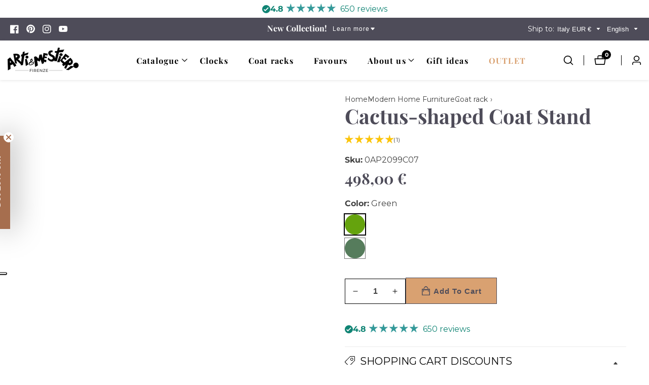

--- FILE ---
content_type: text/html; charset=utf-8
request_url: https://artiemestieri.it/en/products/cactus-stand-coat-hanger
body_size: 104564
content:

<!doctype html>
<html
  class="no-js"
  lang="en"
  
>
  <head>

    

    

    

    


    <meta charset="utf-8">
    <meta http-equiv="X-UA-Compatible" content="IE=edge">
    <meta name="viewport" content="width=device-width,initial-scale=1">
    <meta name="theme-color" content="">
    <meta name="robots" content="max-image-preview:large">
    <link rel="canonical" href="https://artiemestieri.it/en/products/cactus-stand-coat-hanger">
    <link rel="preconnect" href="https://cdn.shopify.com" crossorigin><link rel="icon" type="image/png" href="//artiemestieri.it/cdn/shop/files/cropped-LOGO_ArtieMestieri_Favicon-192x192_32x32.png?v=1714667190"><link rel="preconnect" href="https://fonts.shopifycdn.com" crossorigin><title>
      Cactus-shaped Coat Stand

        | Arti e Mestieri
      </title>
    
      
        <meta name="description" content="Buy Cactus-shaped Coat Stand. Transform your home with a touch of elegance with Arti&amp;Mestieri furniture. Fast shipping.">
      
    
    

<meta property="og:site_name" content="Arti&amp;Mestieri">
<meta property="og:url" content="https://artiemestieri.it/en/products/cactus-stand-coat-hanger">
<meta property="og:title" content="Cactus-shaped Coat Stand">
<meta property="og:type" content="product">
<meta property="og:description" content="The design of our cactus-shaped coat rack is unique and distinctive, adding a touch of originality and freshness to any home or office environment in which it is placed. Made from high quality materials specially selected for durability, this coat rack not only fulfils its practical function of keeping clothes tidy, bu"><meta property="og:image" content="http://artiemestieri.it/cdn/shop/files/Appendi_abiti_cactus_2099-C07_cb0bc87a-31de-4fd5-8340-bd9082d9bec5.jpg?v=1713896813">
  <meta property="og:image:secure_url" content="https://artiemestieri.it/cdn/shop/files/Appendi_abiti_cactus_2099-C07_cb0bc87a-31de-4fd5-8340-bd9082d9bec5.jpg?v=1713896813">
  <meta property="og:image:width" content="1600">
  <meta property="og:image:height" content="1600"><meta property="og:price:amount" content="498,00">
  <meta property="og:price:currency" content="EUR"><meta name="twitter:card" content="summary_large_image">
<meta name="twitter:title" content="Cactus-shaped Coat Stand">
<meta name="twitter:description" content="The design of our cactus-shaped coat rack is unique and distinctive, adding a touch of originality and freshness to any home or office environment in which it is placed. Made from high quality materials specially selected for durability, this coat rack not only fulfils its practical function of keeping clothes tidy, bu">

    


<script type="text/javascript">
  var _iub = _iub || [];
  _iub.csConfiguration = {
    askConsentAtCookiePolicyUpdate: true,
    floatingPreferencesButtonDisplay: "anchored-center-left",
    perPurposeConsent: true,
    preferenceCookie: { expireAfter: 180 },
    purposes: '5,3,2,1,4',
    siteId: 1126900,
    whitelabel: false,
    cookiePolicyId: 43213900,
    lang: "en",
    banner: {
      acceptButtonColor: "#0694C8",
      acceptButtonDisplay: true,
      backgroundColor: "#FFFFFF",
      brandBackgroundColor: "#FFFFFF",
      closeButtonDisplay: false,
      customizeButtonColor: "#0694C8",
      customizeButtonDisplay: true,
      explicitWithdrawal: true,
      listPurposes: true,
      logo: "https://artiemestieri.it/cdn/shop/files/logo_arti_e_mestieri_140x.png?v=1718033657",
      linksColor: "#0694C8",
      ownerName: "www.artiemestieri.it",
      position: "float-top-center",
      showTotalNumberOfProviders: true,
      textColor: "#000000"
    },
    callback: {
      onReady: function(){
        window.Shopify.loadFeatures(
          [
            {
              name: 'consent-tracking-api',
              version: '0.1',
            },
          ],
          function (error) {
            if (error) {
              throw error;
            }
          }
        );
      }
    }
  };

  // <!-- code for Shopify (1 of 2) -->
  var onPreferenceExpressedOrNotNeededCallback = function (prefs) {
    var isPrefEmpty = !prefs || Object.keys(prefs).length === 0;
    var consent = isPrefEmpty ? _iub.cs.api.getPreferences() : prefs;
    var shopifyPurposes = {
      analytics: [4, 's'],
      marketing: [5, 'adv'],
      preferences: [2, 3],
      sale_of_data: ['s', 'sh'],
    };
    var expressedConsent = {};
    Object.keys(shopifyPurposes).forEach(function (purposeItem) {
      var purposeExpressed = null;
      shopifyPurposes[purposeItem].forEach((item) => {
        if (consent.purposes && typeof consent.purposes[item] === 'boolean') {
          purposeExpressed = consent.purposes[item];
        }
        if (consent.uspr && typeof consent.uspr[item] === 'boolean' && purposeExpressed !== false) {
          purposeExpressed = consent.uspr[item];
        }
      });
      if (typeof purposeExpressed === 'boolean') {
        expressedConsent[purposeItem] = purposeExpressed;
      }
    });
    window.Shopify.customerPrivacy.setTrackingConsent(expressedConsent, function () {});
  };

  if (typeof _iub.csConfiguration.callback === 'object') {
    _iub.csConfiguration.callback.onPreferenceExpressedOrNotNeeded = onPreferenceExpressedOrNotNeededCallback;
  } else {
    _iub.csConfiguration.callback = {
      onPreferenceExpressedOrNotNeeded: onPreferenceExpressedOrNotNeededCallback,
    };
  }
</script>

<script type="text/javascript" src="//cs.iubenda.com/sync/1126900.js" async></script>
<script type="text/javascript" src="//cdn.iubenda.com/cs/iubenda_cs.js" charset="UTF-8" async></script>
    <script src="//artiemestieri.it/cdn/shop/t/4/assets/constants.js?v=158563610161624409731709641028" defer="defer"></script>
    <script src="//artiemestieri.it/cdn/shop/t/4/assets/pubsub.js?v=158357773527763999511709641032" defer="defer"></script>
    <script src="//artiemestieri.it/cdn/shop/t/4/assets/global.js?v=38734537295787107581709641033" defer="defer"></script>
    <script src="//artiemestieri.it/cdn/shop/t/4/assets/swiper-bundle.min.js?v=2172511954140529931709641035" async ></script>
    <script src="//artiemestieri.it/cdn/shop/t/4/assets/custom.js?v=81241783025885445871709641033" defer="defer"></script>
    <!-- miniOrange ContentRestriction SCRIPT START -->

<style data-shopify>
    @media (max-width: 768px) {
    #innerForm {
      width: 60% !important;
    }
</style>

<script>
function getCookie(cookieName) {
    let cookie = {};
    document.cookie.split(";").forEach(function(el) {
      let [key,value] = el.split("=");
      cookie[key.trim()] = value;
    })
    return cookie[cookieName];
}
function setCookie(name,value,days) {
  var expires = "";
  if (days) {
      var date = new Date();
      date.setTime(date.getTime() + (days*24*60*60*1000));
      expires = "; expires=" + date.toUTCString();
  }
  document.cookie = name + "=" + (value || "")  + expires + "; path=/";
}
function eraseCookie(name) {   
    document.cookie = name +'=; Path=/; Expires=Thu, 01 Jan 1970 00:00:01 GMT;';
}
</script>














<!-- miniOrange Unpriority Locks START -->







<!-- miniOrange Unpriority Locks END -->

<!-- miniOrange Priority-Whole-Website Locks START -->
<!-- miniOrange Priority-Whole-Website Locks END -->

<!-- miniOrange Priority Locks START -->
<!-- miniOrange Priority Locks END -->

<!-- miniOrange hide-prices Locks START -->
<!-- miniOrange hide-prices Locks END -->

<!-- miniOrange purchase-form Locks START -->
<!-- miniOrange purchase-form Locks END --><!-- miniOrange ContentRestriction SCRIPT END --> 
<script>window.performance && window.performance.mark && window.performance.mark('shopify.content_for_header.start');</script><meta name="facebook-domain-verification" content="383yh98blcxzwtec3mktq77cr3tqmr">
<meta name="google-site-verification" content="Br8xPDxAJGTsRdH-oJz2PnuzM4Xbxx8GGs63YE73vcU">
<meta id="shopify-digital-wallet" name="shopify-digital-wallet" content="/59350417473/digital_wallets/dialog">
<meta name="shopify-checkout-api-token" content="8aea98a363eb87e28877606fb7951915">
<meta id="in-context-paypal-metadata" data-shop-id="59350417473" data-venmo-supported="false" data-environment="production" data-locale="en_US" data-paypal-v4="true" data-currency="EUR">
<link rel="alternate" hreflang="x-default" href="https://artiemestieri.it/products/appendiabiti-da-terra-cactus">
<link rel="alternate" hreflang="it" href="https://artiemestieri.it/products/appendiabiti-da-terra-cactus">
<link rel="alternate" hreflang="en" href="https://artiemestieri.it/en/products/cactus-stand-coat-hanger">
<link rel="alternate" type="application/json+oembed" href="https://artiemestieri.it/en/products/cactus-stand-coat-hanger.oembed">
<script async="async" src="/checkouts/internal/preloads.js?locale=en-IT"></script>
<link rel="preconnect" href="https://shop.app" crossorigin="anonymous">
<script async="async" src="https://shop.app/checkouts/internal/preloads.js?locale=en-IT&shop_id=59350417473" crossorigin="anonymous"></script>
<script id="apple-pay-shop-capabilities" type="application/json">{"shopId":59350417473,"countryCode":"IT","currencyCode":"EUR","merchantCapabilities":["supports3DS"],"merchantId":"gid:\/\/shopify\/Shop\/59350417473","merchantName":"Arti\u0026Mestieri","requiredBillingContactFields":["postalAddress","email","phone"],"requiredShippingContactFields":["postalAddress","email","phone"],"shippingType":"shipping","supportedNetworks":["visa","maestro","masterCard","amex"],"total":{"type":"pending","label":"Arti\u0026Mestieri","amount":"1.00"},"shopifyPaymentsEnabled":true,"supportsSubscriptions":true}</script>
<script id="shopify-features" type="application/json">{"accessToken":"8aea98a363eb87e28877606fb7951915","betas":["rich-media-storefront-analytics"],"domain":"artiemestieri.it","predictiveSearch":true,"shopId":59350417473,"locale":"en"}</script>
<script>var Shopify = Shopify || {};
Shopify.shop = "artiemestieri.myshopify.com";
Shopify.locale = "en";
Shopify.currency = {"active":"EUR","rate":"1.0"};
Shopify.country = "IT";
Shopify.theme = {"name":"shopify-mavon\/main","id":127799099457,"schema_name":"Mavon","schema_version":"6.0.0","theme_store_id":null,"role":"main"};
Shopify.theme.handle = "null";
Shopify.theme.style = {"id":null,"handle":null};
Shopify.cdnHost = "artiemestieri.it/cdn";
Shopify.routes = Shopify.routes || {};
Shopify.routes.root = "/en/";</script>
<script type="module">!function(o){(o.Shopify=o.Shopify||{}).modules=!0}(window);</script>
<script>!function(o){function n(){var o=[];function n(){o.push(Array.prototype.slice.apply(arguments))}return n.q=o,n}var t=o.Shopify=o.Shopify||{};t.loadFeatures=n(),t.autoloadFeatures=n()}(window);</script>
<script>
  window.ShopifyPay = window.ShopifyPay || {};
  window.ShopifyPay.apiHost = "shop.app\/pay";
  window.ShopifyPay.redirectState = null;
</script>
<script id="shop-js-analytics" type="application/json">{"pageType":"product"}</script>
<script defer="defer" async type="module" src="//artiemestieri.it/cdn/shopifycloud/shop-js/modules/v2/client.init-shop-cart-sync_BT-GjEfc.en.esm.js"></script>
<script defer="defer" async type="module" src="//artiemestieri.it/cdn/shopifycloud/shop-js/modules/v2/chunk.common_D58fp_Oc.esm.js"></script>
<script defer="defer" async type="module" src="//artiemestieri.it/cdn/shopifycloud/shop-js/modules/v2/chunk.modal_xMitdFEc.esm.js"></script>
<script type="module">
  await import("//artiemestieri.it/cdn/shopifycloud/shop-js/modules/v2/client.init-shop-cart-sync_BT-GjEfc.en.esm.js");
await import("//artiemestieri.it/cdn/shopifycloud/shop-js/modules/v2/chunk.common_D58fp_Oc.esm.js");
await import("//artiemestieri.it/cdn/shopifycloud/shop-js/modules/v2/chunk.modal_xMitdFEc.esm.js");

  window.Shopify.SignInWithShop?.initShopCartSync?.({"fedCMEnabled":true,"windoidEnabled":true});

</script>
<script>
  window.Shopify = window.Shopify || {};
  if (!window.Shopify.featureAssets) window.Shopify.featureAssets = {};
  window.Shopify.featureAssets['shop-js'] = {"shop-cart-sync":["modules/v2/client.shop-cart-sync_DZOKe7Ll.en.esm.js","modules/v2/chunk.common_D58fp_Oc.esm.js","modules/v2/chunk.modal_xMitdFEc.esm.js"],"init-fed-cm":["modules/v2/client.init-fed-cm_B6oLuCjv.en.esm.js","modules/v2/chunk.common_D58fp_Oc.esm.js","modules/v2/chunk.modal_xMitdFEc.esm.js"],"shop-cash-offers":["modules/v2/client.shop-cash-offers_D2sdYoxE.en.esm.js","modules/v2/chunk.common_D58fp_Oc.esm.js","modules/v2/chunk.modal_xMitdFEc.esm.js"],"shop-login-button":["modules/v2/client.shop-login-button_QeVjl5Y3.en.esm.js","modules/v2/chunk.common_D58fp_Oc.esm.js","modules/v2/chunk.modal_xMitdFEc.esm.js"],"pay-button":["modules/v2/client.pay-button_DXTOsIq6.en.esm.js","modules/v2/chunk.common_D58fp_Oc.esm.js","modules/v2/chunk.modal_xMitdFEc.esm.js"],"shop-button":["modules/v2/client.shop-button_DQZHx9pm.en.esm.js","modules/v2/chunk.common_D58fp_Oc.esm.js","modules/v2/chunk.modal_xMitdFEc.esm.js"],"avatar":["modules/v2/client.avatar_BTnouDA3.en.esm.js"],"init-windoid":["modules/v2/client.init-windoid_CR1B-cfM.en.esm.js","modules/v2/chunk.common_D58fp_Oc.esm.js","modules/v2/chunk.modal_xMitdFEc.esm.js"],"init-shop-for-new-customer-accounts":["modules/v2/client.init-shop-for-new-customer-accounts_C_vY_xzh.en.esm.js","modules/v2/client.shop-login-button_QeVjl5Y3.en.esm.js","modules/v2/chunk.common_D58fp_Oc.esm.js","modules/v2/chunk.modal_xMitdFEc.esm.js"],"init-shop-email-lookup-coordinator":["modules/v2/client.init-shop-email-lookup-coordinator_BI7n9ZSv.en.esm.js","modules/v2/chunk.common_D58fp_Oc.esm.js","modules/v2/chunk.modal_xMitdFEc.esm.js"],"init-shop-cart-sync":["modules/v2/client.init-shop-cart-sync_BT-GjEfc.en.esm.js","modules/v2/chunk.common_D58fp_Oc.esm.js","modules/v2/chunk.modal_xMitdFEc.esm.js"],"shop-toast-manager":["modules/v2/client.shop-toast-manager_DiYdP3xc.en.esm.js","modules/v2/chunk.common_D58fp_Oc.esm.js","modules/v2/chunk.modal_xMitdFEc.esm.js"],"init-customer-accounts":["modules/v2/client.init-customer-accounts_D9ZNqS-Q.en.esm.js","modules/v2/client.shop-login-button_QeVjl5Y3.en.esm.js","modules/v2/chunk.common_D58fp_Oc.esm.js","modules/v2/chunk.modal_xMitdFEc.esm.js"],"init-customer-accounts-sign-up":["modules/v2/client.init-customer-accounts-sign-up_iGw4briv.en.esm.js","modules/v2/client.shop-login-button_QeVjl5Y3.en.esm.js","modules/v2/chunk.common_D58fp_Oc.esm.js","modules/v2/chunk.modal_xMitdFEc.esm.js"],"shop-follow-button":["modules/v2/client.shop-follow-button_CqMgW2wH.en.esm.js","modules/v2/chunk.common_D58fp_Oc.esm.js","modules/v2/chunk.modal_xMitdFEc.esm.js"],"checkout-modal":["modules/v2/client.checkout-modal_xHeaAweL.en.esm.js","modules/v2/chunk.common_D58fp_Oc.esm.js","modules/v2/chunk.modal_xMitdFEc.esm.js"],"shop-login":["modules/v2/client.shop-login_D91U-Q7h.en.esm.js","modules/v2/chunk.common_D58fp_Oc.esm.js","modules/v2/chunk.modal_xMitdFEc.esm.js"],"lead-capture":["modules/v2/client.lead-capture_BJmE1dJe.en.esm.js","modules/v2/chunk.common_D58fp_Oc.esm.js","modules/v2/chunk.modal_xMitdFEc.esm.js"],"payment-terms":["modules/v2/client.payment-terms_Ci9AEqFq.en.esm.js","modules/v2/chunk.common_D58fp_Oc.esm.js","modules/v2/chunk.modal_xMitdFEc.esm.js"]};
</script>
<script id="__st">var __st={"a":59350417473,"offset":3600,"reqid":"3d494338-54ee-4a44-9c49-ec8f7a7de513-1769419692","pageurl":"artiemestieri.it\/en\/products\/cactus-stand-coat-hanger","u":"46ebe7f9856d","p":"product","rtyp":"product","rid":7218284101697};</script>
<script>window.ShopifyPaypalV4VisibilityTracking = true;</script>
<script id="captcha-bootstrap">!function(){'use strict';const t='contact',e='account',n='new_comment',o=[[t,t],['blogs',n],['comments',n],[t,'customer']],c=[[e,'customer_login'],[e,'guest_login'],[e,'recover_customer_password'],[e,'create_customer']],r=t=>t.map((([t,e])=>`form[action*='/${t}']:not([data-nocaptcha='true']) input[name='form_type'][value='${e}']`)).join(','),a=t=>()=>t?[...document.querySelectorAll(t)].map((t=>t.form)):[];function s(){const t=[...o],e=r(t);return a(e)}const i='password',u='form_key',d=['recaptcha-v3-token','g-recaptcha-response','h-captcha-response',i],f=()=>{try{return window.sessionStorage}catch{return}},m='__shopify_v',_=t=>t.elements[u];function p(t,e,n=!1){try{const o=window.sessionStorage,c=JSON.parse(o.getItem(e)),{data:r}=function(t){const{data:e,action:n}=t;return t[m]||n?{data:e,action:n}:{data:t,action:n}}(c);for(const[e,n]of Object.entries(r))t.elements[e]&&(t.elements[e].value=n);n&&o.removeItem(e)}catch(o){console.error('form repopulation failed',{error:o})}}const l='form_type',E='cptcha';function T(t){t.dataset[E]=!0}const w=window,h=w.document,L='Shopify',v='ce_forms',y='captcha';let A=!1;((t,e)=>{const n=(g='f06e6c50-85a8-45c8-87d0-21a2b65856fe',I='https://cdn.shopify.com/shopifycloud/storefront-forms-hcaptcha/ce_storefront_forms_captcha_hcaptcha.v1.5.2.iife.js',D={infoText:'Protected by hCaptcha',privacyText:'Privacy',termsText:'Terms'},(t,e,n)=>{const o=w[L][v],c=o.bindForm;if(c)return c(t,g,e,D).then(n);var r;o.q.push([[t,g,e,D],n]),r=I,A||(h.body.append(Object.assign(h.createElement('script'),{id:'captcha-provider',async:!0,src:r})),A=!0)});var g,I,D;w[L]=w[L]||{},w[L][v]=w[L][v]||{},w[L][v].q=[],w[L][y]=w[L][y]||{},w[L][y].protect=function(t,e){n(t,void 0,e),T(t)},Object.freeze(w[L][y]),function(t,e,n,w,h,L){const[v,y,A,g]=function(t,e,n){const i=e?o:[],u=t?c:[],d=[...i,...u],f=r(d),m=r(i),_=r(d.filter((([t,e])=>n.includes(e))));return[a(f),a(m),a(_),s()]}(w,h,L),I=t=>{const e=t.target;return e instanceof HTMLFormElement?e:e&&e.form},D=t=>v().includes(t);t.addEventListener('submit',(t=>{const e=I(t);if(!e)return;const n=D(e)&&!e.dataset.hcaptchaBound&&!e.dataset.recaptchaBound,o=_(e),c=g().includes(e)&&(!o||!o.value);(n||c)&&t.preventDefault(),c&&!n&&(function(t){try{if(!f())return;!function(t){const e=f();if(!e)return;const n=_(t);if(!n)return;const o=n.value;o&&e.removeItem(o)}(t);const e=Array.from(Array(32),(()=>Math.random().toString(36)[2])).join('');!function(t,e){_(t)||t.append(Object.assign(document.createElement('input'),{type:'hidden',name:u})),t.elements[u].value=e}(t,e),function(t,e){const n=f();if(!n)return;const o=[...t.querySelectorAll(`input[type='${i}']`)].map((({name:t})=>t)),c=[...d,...o],r={};for(const[a,s]of new FormData(t).entries())c.includes(a)||(r[a]=s);n.setItem(e,JSON.stringify({[m]:1,action:t.action,data:r}))}(t,e)}catch(e){console.error('failed to persist form',e)}}(e),e.submit())}));const S=(t,e)=>{t&&!t.dataset[E]&&(n(t,e.some((e=>e===t))),T(t))};for(const o of['focusin','change'])t.addEventListener(o,(t=>{const e=I(t);D(e)&&S(e,y())}));const B=e.get('form_key'),M=e.get(l),P=B&&M;t.addEventListener('DOMContentLoaded',(()=>{const t=y();if(P)for(const e of t)e.elements[l].value===M&&p(e,B);[...new Set([...A(),...v().filter((t=>'true'===t.dataset.shopifyCaptcha))])].forEach((e=>S(e,t)))}))}(h,new URLSearchParams(w.location.search),n,t,e,['guest_login'])})(!0,!0)}();</script>
<script integrity="sha256-4kQ18oKyAcykRKYeNunJcIwy7WH5gtpwJnB7kiuLZ1E=" data-source-attribution="shopify.loadfeatures" defer="defer" src="//artiemestieri.it/cdn/shopifycloud/storefront/assets/storefront/load_feature-a0a9edcb.js" crossorigin="anonymous"></script>
<script crossorigin="anonymous" defer="defer" src="//artiemestieri.it/cdn/shopifycloud/storefront/assets/shopify_pay/storefront-65b4c6d7.js?v=20250812"></script>
<script data-source-attribution="shopify.dynamic_checkout.dynamic.init">var Shopify=Shopify||{};Shopify.PaymentButton=Shopify.PaymentButton||{isStorefrontPortableWallets:!0,init:function(){window.Shopify.PaymentButton.init=function(){};var t=document.createElement("script");t.src="https://artiemestieri.it/cdn/shopifycloud/portable-wallets/latest/portable-wallets.en.js",t.type="module",document.head.appendChild(t)}};
</script>
<script data-source-attribution="shopify.dynamic_checkout.buyer_consent">
  function portableWalletsHideBuyerConsent(e){var t=document.getElementById("shopify-buyer-consent"),n=document.getElementById("shopify-subscription-policy-button");t&&n&&(t.classList.add("hidden"),t.setAttribute("aria-hidden","true"),n.removeEventListener("click",e))}function portableWalletsShowBuyerConsent(e){var t=document.getElementById("shopify-buyer-consent"),n=document.getElementById("shopify-subscription-policy-button");t&&n&&(t.classList.remove("hidden"),t.removeAttribute("aria-hidden"),n.addEventListener("click",e))}window.Shopify?.PaymentButton&&(window.Shopify.PaymentButton.hideBuyerConsent=portableWalletsHideBuyerConsent,window.Shopify.PaymentButton.showBuyerConsent=portableWalletsShowBuyerConsent);
</script>
<script data-source-attribution="shopify.dynamic_checkout.cart.bootstrap">document.addEventListener("DOMContentLoaded",(function(){function t(){return document.querySelector("shopify-accelerated-checkout-cart, shopify-accelerated-checkout")}if(t())Shopify.PaymentButton.init();else{new MutationObserver((function(e,n){t()&&(Shopify.PaymentButton.init(),n.disconnect())})).observe(document.body,{childList:!0,subtree:!0})}}));
</script>
<link id="shopify-accelerated-checkout-styles" rel="stylesheet" media="screen" href="https://artiemestieri.it/cdn/shopifycloud/portable-wallets/latest/accelerated-checkout-backwards-compat.css" crossorigin="anonymous">
<style id="shopify-accelerated-checkout-cart">
        #shopify-buyer-consent {
  margin-top: 1em;
  display: inline-block;
  width: 100%;
}

#shopify-buyer-consent.hidden {
  display: none;
}

#shopify-subscription-policy-button {
  background: none;
  border: none;
  padding: 0;
  text-decoration: underline;
  font-size: inherit;
  cursor: pointer;
}

#shopify-subscription-policy-button::before {
  box-shadow: none;
}

      </style>
<script id="sections-script" data-sections="header" defer="defer" src="//artiemestieri.it/cdn/shop/t/4/compiled_assets/scripts.js?v=10044"></script>
<script>window.performance && window.performance.mark && window.performance.mark('shopify.content_for_header.end');</script>

    <style data-shopify>
        @font-face {
  font-family: Montserrat;
  font-weight: 400;
  font-style: normal;
  font-display: swap;
  src: url("//artiemestieri.it/cdn/fonts/montserrat/montserrat_n4.81949fa0ac9fd2021e16436151e8eaa539321637.woff2") format("woff2"),
       url("//artiemestieri.it/cdn/fonts/montserrat/montserrat_n4.a6c632ca7b62da89c3594789ba828388aac693fe.woff") format("woff");
}

        @font-face {
  font-family: Montserrat;
  font-weight: 700;
  font-style: normal;
  font-display: swap;
  src: url("//artiemestieri.it/cdn/fonts/montserrat/montserrat_n7.3c434e22befd5c18a6b4afadb1e3d77c128c7939.woff2") format("woff2"),
       url("//artiemestieri.it/cdn/fonts/montserrat/montserrat_n7.5d9fa6e2cae713c8fb539a9876489d86207fe957.woff") format("woff");
}

        @font-face {
  font-family: Montserrat;
  font-weight: 400;
  font-style: italic;
  font-display: swap;
  src: url("//artiemestieri.it/cdn/fonts/montserrat/montserrat_i4.5a4ea298b4789e064f62a29aafc18d41f09ae59b.woff2") format("woff2"),
       url("//artiemestieri.it/cdn/fonts/montserrat/montserrat_i4.072b5869c5e0ed5b9d2021e4c2af132e16681ad2.woff") format("woff");
}

        @font-face {
  font-family: Montserrat;
  font-weight: 700;
  font-style: italic;
  font-display: swap;
  src: url("//artiemestieri.it/cdn/fonts/montserrat/montserrat_i7.a0d4a463df4f146567d871890ffb3c80408e7732.woff2") format("woff2"),
       url("//artiemestieri.it/cdn/fonts/montserrat/montserrat_i7.f6ec9f2a0681acc6f8152c40921d2a4d2e1a2c78.woff") format("woff");
}

        @font-face {
  font-family: "Playfair Display";
  font-weight: 700;
  font-style: normal;
  font-display: swap;
  src: url("//artiemestieri.it/cdn/fonts/playfair_display/playfairdisplay_n7.592b3435e0fff3f50b26d410c73ae7ec893f6910.woff2") format("woff2"),
       url("//artiemestieri.it/cdn/fonts/playfair_display/playfairdisplay_n7.998b1417dec711058cce2abb61a0b8c59066498f.woff") format("woff");
}

        
        :root,
        .color-background-1 {
          --color-background: 255,255,255;
        
          --gradient-background: ;
        
          --color-foreground: 0,0,0;
          --color-shadow: 0,0,0;
          --color-button: 0,0,0;
          --color-button-text: 255,255,255;
          --color-secondary-button: 255,255,255;
          --color-secondary-button-text: 0,0,0;
          --color-link: 0,0,0;
          --color-badge-foreground: 0,0,0;
          --color-badge-background: 255,255,255;
          --color-badge-border: 0,0,0;
          --payment-terms-background-color: rgb(255 255 255);
        }
        
        
        .color-background-2 {
          --color-background: 253,249,238;
        
          --gradient-background: ;
        
          --color-foreground: 51,51,51;
          --color-shadow: 18,18,18;
          --color-button: 18,18,18;
          --color-button-text: 255,255,255;
          --color-secondary-button: 253,249,238;
          --color-secondary-button-text: 18,18,18;
          --color-link: 18,18,18;
          --color-badge-foreground: 51,51,51;
          --color-badge-background: 253,249,238;
          --color-badge-border: 51,51,51;
          --payment-terms-background-color: rgb(253 249 238);
        }
        
        
        .color-inverse {
          --color-background: 0,0,0;
        
          --gradient-background: ;
        
          --color-foreground: 255,255,255;
          --color-shadow: 0,0,0;
          --color-button: 255,255,255;
          --color-button-text: 0,0,0;
          --color-secondary-button: 0,0,0;
          --color-secondary-button-text: 255,255,255;
          --color-link: 255,255,255;
          --color-badge-foreground: 255,255,255;
          --color-badge-background: 0,0,0;
          --color-badge-border: 255,255,255;
          --payment-terms-background-color: rgb(0 0 0);
        }
        
        
        .color-accent-1 {
          --color-background: 78,76,89;
        
          --gradient-background: ;
        
          --color-foreground: 255,255,255;
          --color-shadow: 78,76,89;
          --color-button: 78,76,89;
          --color-button-text: 255,255,255;
          --color-secondary-button: 78,76,89;
          --color-secondary-button-text: 255,255,255;
          --color-link: 255,255,255;
          --color-badge-foreground: 255,255,255;
          --color-badge-background: 78,76,89;
          --color-badge-border: 255,255,255;
          --payment-terms-background-color: rgb(78 76 89);
        }
        
        
        .color-accent-2 {
          --color-background: 221,174,42;
        
          --gradient-background: ;
        
          --color-foreground: 255,255,255;
          --color-shadow: 18,18,18;
          --color-button: 18,18,18;
          --color-button-text: 255,255,255;
          --color-secondary-button: 221,174,42;
          --color-secondary-button-text: 255,255,255;
          --color-link: 255,255,255;
          --color-badge-foreground: 255,255,255;
          --color-badge-background: 221,174,42;
          --color-badge-border: 255,255,255;
          --payment-terms-background-color: rgb(221 174 42);
        }
        
        
        .color-scheme-4d7de001-a34e-4cbd-a479-db640849df9e {
          --color-background: 255,255,255;
        
          --gradient-background: ;
        
          --color-foreground: 0,0,0;
          --color-shadow: 0,0,0;
          --color-button: 78,76,89;
          --color-button-text: 217,161,113;
          --color-secondary-button: 255,255,255;
          --color-secondary-button-text: 0,0,0;
          --color-link: 0,0,0;
          --color-badge-foreground: 0,0,0;
          --color-badge-background: 255,255,255;
          --color-badge-border: 0,0,0;
          --payment-terms-background-color: rgb(255 255 255);
        }
        
        
        .color-scheme-70a64a4a-da44-44a9-a561-35092b7d688a {
          --color-background: 255,255,255;
        
          --gradient-background: ;
        
          --color-foreground: 78,76,89;
          --color-shadow: 0,0,0;
          --color-button: 78,76,89;
          --color-button-text: 255,255,255;
          --color-secondary-button: 255,255,255;
          --color-secondary-button-text: 0,0,0;
          --color-link: 0,0,0;
          --color-badge-foreground: 78,76,89;
          --color-badge-background: 255,255,255;
          --color-badge-border: 78,76,89;
          --payment-terms-background-color: rgb(255 255 255);
        }
        
        
        .color-scheme-c83cb5a0-f1e1-4705-8659-e85134f5c2f5 {
          --color-background: 78,76,89;
        
          --gradient-background: ;
        
          --color-foreground: 217,161,113;
          --color-shadow: 78,76,89;
          --color-button: 78,76,89;
          --color-button-text: 217,161,113;
          --color-secondary-button: 78,76,89;
          --color-secondary-button-text: 78,76,89;
          --color-link: 78,76,89;
          --color-badge-foreground: 217,161,113;
          --color-badge-background: 78,76,89;
          --color-badge-border: 217,161,113;
          --payment-terms-background-color: rgb(78 76 89);
        }
        
        
        .color-scheme-8b127301-bf13-4b50-a01d-25a63e7c69be {
          --color-background: 255,255,255;
        
          --gradient-background: ;
        
          --color-foreground: 166,110,78;
          --color-shadow: 0,0,0;
          --color-button: 166,110,78;
          --color-button-text: 255,255,255;
          --color-secondary-button: 255,255,255;
          --color-secondary-button-text: 166,110,78;
          --color-link: 166,110,78;
          --color-badge-foreground: 166,110,78;
          --color-badge-background: 255,255,255;
          --color-badge-border: 166,110,78;
          --payment-terms-background-color: rgb(255 255 255);
        }
        
        
        .color-scheme-603a69ba-70f9-4671-9fe3-7d673be1d96b {
          --color-background: 215,215,217;
        
          --gradient-background: ;
        
          --color-foreground: 0,0,0;
          --color-shadow: 0,0,0;
          --color-button: 0,0,0;
          --color-button-text: 215,215,217;
          --color-secondary-button: 215,215,217;
          --color-secondary-button-text: 0,0,0;
          --color-link: 0,0,0;
          --color-badge-foreground: 0,0,0;
          --color-badge-background: 215,215,217;
          --color-badge-border: 0,0,0;
          --payment-terms-background-color: rgb(215 215 217);
        }
        
        
        .color-scheme-54c99ad0-79cb-40a8-90d5-c630d7bb63d0 {
          --color-background: 255,255,255;
        
          --gradient-background: ;
        
          --color-foreground: 0,0,0;
          --color-shadow: 0,0,0;
          --color-button: 0,0,0;
          --color-button-text: 255,255,255;
          --color-secondary-button: 255,255,255;
          --color-secondary-button-text: 0,0,0;
          --color-link: 0,0,0;
          --color-badge-foreground: 0,0,0;
          --color-badge-background: 255,255,255;
          --color-badge-border: 0,0,0;
          --payment-terms-background-color: rgb(255 255 255);
        }
        
        
        .color-scheme-2c81587a-da5d-472c-8932-09e971b2c4b8 {
          --color-background: 135,16,56;
        
          --gradient-background: ;
        
          --color-foreground: 255,255,255;
          --color-shadow: 185,54,35;
          --color-button: 185,54,35;
          --color-button-text: 185,54,35;
          --color-secondary-button: 135,16,56;
          --color-secondary-button-text: 185,54,35;
          --color-link: 185,54,35;
          --color-badge-foreground: 255,255,255;
          --color-badge-background: 135,16,56;
          --color-badge-border: 255,255,255;
          --payment-terms-background-color: rgb(135 16 56);
        }
        
        
        .color-scheme-860da7d5-a9cf-47ba-8a68-40be1ffd0ebc {
          --color-background: 68,87,69;
        
          --gradient-background: ;
        
          --color-foreground: 217,161,113;
          --color-shadow: 0,0,0;
          --color-button: 217,161,113;
          --color-button-text: 255,255,255;
          --color-secondary-button: 68,87,69;
          --color-secondary-button-text: 217,161,113;
          --color-link: 217,161,113;
          --color-badge-foreground: 217,161,113;
          --color-badge-background: 68,87,69;
          --color-badge-border: 217,161,113;
          --payment-terms-background-color: rgb(68 87 69);
        }
        
        
        .color-scheme-0ca783d4-110b-48c0-92e2-40f018b892db {
          --color-background: 86,105,112;
        
          --gradient-background: ;
        
          --color-foreground: 255,255,255;
          --color-shadow: 0,0,0;
          --color-button: 0,0,0;
          --color-button-text: 255,255,255;
          --color-secondary-button: 86,105,112;
          --color-secondary-button-text: 0,0,0;
          --color-link: 0,0,0;
          --color-badge-foreground: 255,255,255;
          --color-badge-background: 86,105,112;
          --color-badge-border: 255,255,255;
          --payment-terms-background-color: rgb(86 105 112);
        }
        
        
        .color-scheme-ae33347a-88fd-4574-a9c7-149fe7d7af11 {
          --color-background: 238,240,242;
        
          --gradient-background: ;
        
          --color-foreground: 0,0,0;
          --color-shadow: 0,0,0;
          --color-button: 0,0,0;
          --color-button-text: 255,255,255;
          --color-secondary-button: 238,240,242;
          --color-secondary-button-text: 0,0,0;
          --color-link: 0,0,0;
          --color-badge-foreground: 0,0,0;
          --color-badge-background: 238,240,242;
          --color-badge-border: 0,0,0;
          --payment-terms-background-color: rgb(238 240 242);
        }
        
        
        .color-scheme-07ccb6aa-7df2-446c-a866-c1ac0b79599f {
          --color-background: 2,148,200;
        
          --gradient-background: ;
        
          --color-foreground: 255,255,255;
          --color-shadow: 255,255,255;
          --color-button: 255,255,255;
          --color-button-text: 255,255,255;
          --color-secondary-button: 2,148,200;
          --color-secondary-button-text: 255,255,255;
          --color-link: 255,255,255;
          --color-badge-foreground: 255,255,255;
          --color-badge-background: 2,148,200;
          --color-badge-border: 255,255,255;
          --payment-terms-background-color: rgb(2 148 200);
        }
        
        
        .color-scheme-4c8f61dd-46c8-4d79-a8e1-b23fc642f4f7 {
          --color-background: 18,18,18;
        
          --gradient-background: ;
        
          --color-foreground: 255,255,255;
          --color-shadow: 255,255,255;
          --color-button: 255,255,255;
          --color-button-text: 255,255,255;
          --color-secondary-button: 18,18,18;
          --color-secondary-button-text: 255,255,255;
          --color-link: 255,255,255;
          --color-badge-foreground: 255,255,255;
          --color-badge-background: 18,18,18;
          --color-badge-border: 255,255,255;
          --payment-terms-background-color: rgb(18 18 18);
        }
        
        
        .color-scheme-72b26bcd-9d62-4855-a052-01a46fcfc7f6 {
          --color-background: 18,18,18;
        
          --gradient-background: ;
        
          --color-foreground: 255,0,132;
          --color-shadow: 255,0,132;
          --color-button: 255,0,132;
          --color-button-text: 255,0,132;
          --color-secondary-button: 18,18,18;
          --color-secondary-button-text: 255,0,132;
          --color-link: 255,0,132;
          --color-badge-foreground: 255,0,132;
          --color-badge-background: 18,18,18;
          --color-badge-border: 255,0,132;
          --payment-terms-background-color: rgb(18 18 18);
        }
        
        
        .color-scheme-66bc9ac0-6bf2-47eb-acf0-4c7e54c9450e {
          --color-background: 255,0,132;
        
          --gradient-background: ;
        
          --color-foreground: 255,255,255;
          --color-shadow: 0,0,0;
          --color-button: 0,0,0;
          --color-button-text: 255,255,255;
          --color-secondary-button: 255,0,132;
          --color-secondary-button-text: 0,0,0;
          --color-link: 0,0,0;
          --color-badge-foreground: 255,255,255;
          --color-badge-background: 255,0,132;
          --color-badge-border: 255,255,255;
          --payment-terms-background-color: rgb(255 0 132);
        }
        
        
        .color-scheme-d2e6a38f-ab08-4101-9ffe-a4785b2fc6b0 {
          --color-background: 138,0,0;
        
          --gradient-background: ;
        
          --color-foreground: 245,245,245;
          --color-shadow: 0,0,0;
          --color-button: 245,245,245;
          --color-button-text: 255,255,255;
          --color-secondary-button: 138,0,0;
          --color-secondary-button-text: 0,0,0;
          --color-link: 0,0,0;
          --color-badge-foreground: 245,245,245;
          --color-badge-background: 138,0,0;
          --color-badge-border: 245,245,245;
          --payment-terms-background-color: rgb(138 0 0);
        }
        
        
        .color-scheme-47f5cb59-ffa9-4dee-8629-08324c4f3c68 {
          --color-background: 128,25,22;
        
          --gradient-background: ;
        
          --color-foreground: 255,255,255;
          --color-shadow: 0,0,0;
          --color-button: 128,25,22;
          --color-button-text: 128,25,22;
          --color-secondary-button: 128,25,22;
          --color-secondary-button-text: 0,0,0;
          --color-link: 0,0,0;
          --color-badge-foreground: 255,255,255;
          --color-badge-background: 128,25,22;
          --color-badge-border: 255,255,255;
          --payment-terms-background-color: rgb(128 25 22);
        }
        
        body, .color-background-1, .color-background-2, .color-inverse, .color-accent-1, .color-accent-2, .color-scheme-4d7de001-a34e-4cbd-a479-db640849df9e, .color-scheme-70a64a4a-da44-44a9-a561-35092b7d688a, .color-scheme-c83cb5a0-f1e1-4705-8659-e85134f5c2f5, .color-scheme-8b127301-bf13-4b50-a01d-25a63e7c69be, .color-scheme-603a69ba-70f9-4671-9fe3-7d673be1d96b, .color-scheme-54c99ad0-79cb-40a8-90d5-c630d7bb63d0, .color-scheme-2c81587a-da5d-472c-8932-09e971b2c4b8, .color-scheme-860da7d5-a9cf-47ba-8a68-40be1ffd0ebc, .color-scheme-0ca783d4-110b-48c0-92e2-40f018b892db, .color-scheme-ae33347a-88fd-4574-a9c7-149fe7d7af11, .color-scheme-07ccb6aa-7df2-446c-a866-c1ac0b79599f, .color-scheme-4c8f61dd-46c8-4d79-a8e1-b23fc642f4f7, .color-scheme-72b26bcd-9d62-4855-a052-01a46fcfc7f6, .color-scheme-66bc9ac0-6bf2-47eb-acf0-4c7e54c9450e, .color-scheme-d2e6a38f-ab08-4101-9ffe-a4785b2fc6b0, .color-scheme-47f5cb59-ffa9-4dee-8629-08324c4f3c68 {
          color: rgba(var(--color-foreground), 0.75);
          background-color: rgb(var(--color-background));
        }
        :root {
          --font-body-family: Montserrat, sans-serif;
          --font-body-style: normal;
          --font-body-weight: 400;
          --placeholder-background: 245, 245, 245;
          --placeholder-foreground: 18, 18, 18;
          --font-heading-family: "Playfair Display", serif;
          --font-heading-style: normal;
          --font-heading-weight: 700;
          --font-body-size: 1.0;
          --font-heading-size: 1.0;
          --heading-letter-spacing: 0px;
          --header-text-case: none;
          --button-border-width: 1px;
          --button-border-radius: 0px;
          --button-letter-spacing: 1px;
          --button-font-size: 1.0;
          --button-text-case: none;
          --button-font-weight: bold;
          --container-lg-width: 143rem;
          --page-width: 143rem;
          --container-fluid-offset: 5rem;
          --transition: all 0.3s ease 0s;
          --duration-long: 500ms;
          --grid-desktop-vertical-spacing: 20px;
          --grid-desktop-horizontal-spacing: 20px;
          --grid-mobile-vertical-spacing: 20px;
          --grid-mobile-horizontal-spacing: 20px;
         }
        *,
        *::before,
        *::after {
          box-sizing: inherit;
        }
        html {
          box-sizing: border-box;
          height: 100%;
          margin: 0;
          padding: 0;
      	font-size: calc(var(--font-body-size) * 62.5%);
        }
        body {
      	margin: 0;
          min-height: 100%;
          font-size: 1.5rem;
      	letter-spacing: 0px;
          line-height: calc(1 + 0.8 / var(--font-body-size));
          font-family: var(--font-body-family);
          font-style: var(--font-body-style);
          font-weight: var(--font-body-weight);
          position: relative;
          visibility: visible;
          overflow-x: hidden;
        }
      @media only screen and (min-width: 992px){
          body {
            font-size: 1.6rem;
          }
      }
    </style>
    
    
    <link href="//artiemestieri.it/cdn/shop/t/4/assets/base.css?v=50975474440884996511741974518" rel="stylesheet" type="text/css" media="all" />
    <link href="//artiemestieri.it/cdn/shop/t/4/assets/custom_extra.css?v=134994016718047890051764924189" rel="stylesheet" type="text/css" media="all" />
<link href="//artiemestieri.it/cdn/shop/t/4/assets/swiper-bundle.min.css?v=116677763514452708061713794340" rel="stylesheet" type="text/css" media="all" />
<link rel="preload" as="font" href="//artiemestieri.it/cdn/fonts/montserrat/montserrat_n4.81949fa0ac9fd2021e16436151e8eaa539321637.woff2" type="font/woff2" crossorigin><link rel="preload" as="font" href="//artiemestieri.it/cdn/fonts/playfair_display/playfairdisplay_n7.592b3435e0fff3f50b26d410c73ae7ec893f6910.woff2" type="font/woff2" crossorigin><script>
        document.documentElement.className = document.documentElement.className.replace('no-js', 'js');
        if (Shopify.designMode) {
        document.documentElement.classList.add('shopify-design-mode');
      }
    </script>

    <meta name="google-site-verification" content="jsfGMBkSDMHuMXJEgBv7lz_Zzyf6JvXK5bXeNDUhV1I" />
    
      

  
    
  <!-- BEGIN app block: shopify://apps/judge-me-reviews/blocks/judgeme_core/61ccd3b1-a9f2-4160-9fe9-4fec8413e5d8 --><!-- Start of Judge.me Core -->






<link rel="dns-prefetch" href="https://cdnwidget.judge.me">
<link rel="dns-prefetch" href="https://cdn.judge.me">
<link rel="dns-prefetch" href="https://cdn1.judge.me">
<link rel="dns-prefetch" href="https://api.judge.me">

<script data-cfasync='false' class='jdgm-settings-script'>window.jdgmSettings={"pagination":5,"disable_web_reviews":true,"badge_no_review_text":"No reviews","badge_n_reviews_text":"{{ n }} review/reviews","badge_star_color":"#FBC40A","hide_badge_preview_if_no_reviews":true,"badge_hide_text":true,"enforce_center_preview_badge":false,"widget_title":"Customer Reviews","widget_open_form_text":"Write a review","widget_close_form_text":"Cancel review","widget_refresh_page_text":"Refresh page","widget_summary_text":"Based on {{ number_of_reviews }} review/reviews","widget_no_review_text":"Be the first to write a review","widget_name_field_text":"Display name","widget_verified_name_field_text":"Verified Name (public)","widget_name_placeholder_text":"Display name","widget_required_field_error_text":"This field is required.","widget_email_field_text":"Email address","widget_verified_email_field_text":"Verified Email (private, can not be edited)","widget_email_placeholder_text":"Your email address","widget_email_field_error_text":"Please enter a valid email address.","widget_rating_field_text":"Rating","widget_review_title_field_text":"Review Title","widget_review_title_placeholder_text":"Give your review a title","widget_review_body_field_text":"Review content","widget_review_body_placeholder_text":"Start writing here...","widget_pictures_field_text":"Picture/Video (optional)","widget_submit_review_text":"Submit Review","widget_submit_verified_review_text":"Submit Verified Review","widget_submit_success_msg_with_auto_publish":"Thank you! Please refresh the page in a few moments to see your review. You can remove or edit your review by logging into \u003ca href='https://judge.me/login' target='_blank' rel='nofollow noopener'\u003eJudge.me\u003c/a\u003e","widget_submit_success_msg_no_auto_publish":"Thank you! Your review will be published as soon as it is approved by the shop admin. You can remove or edit your review by logging into \u003ca href='https://judge.me/login' target='_blank' rel='nofollow noopener'\u003eJudge.me\u003c/a\u003e","widget_show_default_reviews_out_of_total_text":"Showing {{ n_reviews_shown }} out of {{ n_reviews }} reviews.","widget_show_all_link_text":"Show all","widget_show_less_link_text":"Show less","widget_author_said_text":"{{ reviewer_name }} said:","widget_days_text":"{{ n }} days ago","widget_weeks_text":"{{ n }} week/weeks ago","widget_months_text":"{{ n }} month/months ago","widget_years_text":"{{ n }} year/years ago","widget_yesterday_text":"Yesterday","widget_today_text":"Today","widget_replied_text":"\u003e\u003e {{ shop_name }} replied:","widget_read_more_text":"Read more","widget_reviewer_name_as_initial":"","widget_rating_filter_color":"","widget_rating_filter_see_all_text":"See all reviews","widget_sorting_most_recent_text":"Most Recent","widget_sorting_highest_rating_text":"Highest Rating","widget_sorting_lowest_rating_text":"Lowest Rating","widget_sorting_with_pictures_text":"Only Pictures","widget_sorting_most_helpful_text":"Most Helpful","widget_open_question_form_text":"Ask a question","widget_reviews_subtab_text":"Reviews","widget_questions_subtab_text":"Questions","widget_question_label_text":"Question","widget_answer_label_text":"Answer","widget_question_placeholder_text":"Write your question here","widget_submit_question_text":"Submit Question","widget_question_submit_success_text":"Thank you for your question! We will notify you once it gets answered.","widget_star_color":"#339999","verified_badge_text":"Verified","verified_badge_bg_color":"#339999","verified_badge_text_color":"#fff","verified_badge_placement":"left-of-reviewer-name","widget_review_max_height":"","widget_hide_border":false,"widget_social_share":false,"widget_thumb":false,"widget_review_location_show":false,"widget_location_format":"","all_reviews_include_out_of_store_products":true,"all_reviews_out_of_store_text":"(out of store)","all_reviews_pagination":100,"all_reviews_product_name_prefix_text":"about","enable_review_pictures":true,"enable_question_anwser":false,"widget_theme":"leex","review_date_format":"dd/mm/yyyy","default_sort_method":"most-recent","widget_product_reviews_subtab_text":"Product Reviews","widget_shop_reviews_subtab_text":"Shop Reviews","widget_other_products_reviews_text":"Reviews for other products","widget_store_reviews_subtab_text":"Store reviews","widget_no_store_reviews_text":"This store hasn't received any reviews yet","widget_web_restriction_product_reviews_text":"This product hasn't received any reviews yet","widget_no_items_text":"No items found","widget_show_more_text":"Show more","widget_write_a_store_review_text":"Write a Store Review","widget_other_languages_heading":"Reviews in Other Languages","widget_translate_review_text":"Translate review to {{ language }}","widget_translating_review_text":"Translating...","widget_show_original_translation_text":"Show original ({{ language }})","widget_translate_review_failed_text":"Review couldn't be translated.","widget_translate_review_retry_text":"Retry","widget_translate_review_try_again_later_text":"Try again later","show_product_url_for_grouped_product":false,"widget_sorting_pictures_first_text":"Pictures First","show_pictures_on_all_rev_page_mobile":false,"show_pictures_on_all_rev_page_desktop":false,"floating_tab_hide_mobile_install_preference":false,"floating_tab_button_name":"★ Reviews","floating_tab_title":"Let customers speak for us","floating_tab_button_color":"","floating_tab_button_background_color":"","floating_tab_url":"","floating_tab_url_enabled":false,"floating_tab_tab_style":"text","all_reviews_text_badge_text":"Customers rate us {{ shop.metafields.judgeme.all_reviews_rating | round: 1 }}/5 based on {{ shop.metafields.judgeme.all_reviews_count }} reviews.","all_reviews_text_badge_text_branded_style":"{{ shop.metafields.judgeme.all_reviews_rating | round: 1 }} out of 5 stars based on {{ shop.metafields.judgeme.all_reviews_count }} reviews","is_all_reviews_text_badge_a_link":false,"show_stars_for_all_reviews_text_badge":false,"all_reviews_text_badge_url":"","all_reviews_text_style":"branded","all_reviews_text_color_style":"judgeme_brand_color","all_reviews_text_color":"#108474","all_reviews_text_show_jm_brand":false,"featured_carousel_show_header":true,"featured_carousel_title":"Many happy customers","testimonials_carousel_title":"Customers are saying","videos_carousel_title":"Real customer stories","cards_carousel_title":"Customers are saying","featured_carousel_count_text":"from {{ n }} reviews","featured_carousel_add_link_to_all_reviews_page":true,"featured_carousel_url":"/pages/dicono-di-noi","featured_carousel_show_images":true,"featured_carousel_autoslide_interval":5,"featured_carousel_arrows_on_the_sides":true,"featured_carousel_height":200,"featured_carousel_width":100,"featured_carousel_image_size":0,"featured_carousel_image_height":250,"featured_carousel_arrow_color":"#eeeeee","verified_count_badge_style":"branded","verified_count_badge_orientation":"horizontal","verified_count_badge_color_style":"judgeme_brand_color","verified_count_badge_color":"#108474","is_verified_count_badge_a_link":false,"verified_count_badge_url":"","verified_count_badge_show_jm_brand":true,"widget_rating_preset_default":5,"widget_first_sub_tab":"product-reviews","widget_show_histogram":false,"widget_histogram_use_custom_color":true,"widget_pagination_use_custom_color":true,"widget_star_use_custom_color":true,"widget_verified_badge_use_custom_color":false,"widget_write_review_use_custom_color":false,"picture_reminder_submit_button":"Upload Pictures","enable_review_videos":false,"mute_video_by_default":false,"widget_sorting_videos_first_text":"Videos First","widget_review_pending_text":"Pending","featured_carousel_items_for_large_screen":4,"social_share_options_order":"Facebook,Twitter","remove_microdata_snippet":true,"disable_json_ld":false,"enable_json_ld_products":false,"preview_badge_show_question_text":false,"preview_badge_no_question_text":"No questions","preview_badge_n_question_text":"{{ number_of_questions }} question/questions","qa_badge_show_icon":false,"qa_badge_position":"same-row","remove_judgeme_branding":false,"widget_add_search_bar":false,"widget_search_bar_placeholder":"Search","widget_sorting_verified_only_text":"Verified only","featured_carousel_theme":"card","featured_carousel_show_rating":true,"featured_carousel_show_title":true,"featured_carousel_show_body":true,"featured_carousel_show_date":true,"featured_carousel_show_reviewer":true,"featured_carousel_show_product":true,"featured_carousel_header_background_color":"#108474","featured_carousel_header_text_color":"#ffffff","featured_carousel_name_product_separator":"reviewed","featured_carousel_full_star_background":"#108474","featured_carousel_empty_star_background":"#dadada","featured_carousel_vertical_theme_background":"#f9fafb","featured_carousel_verified_badge_enable":true,"featured_carousel_verified_badge_color":"#108474","featured_carousel_border_style":"round","featured_carousel_review_line_length_limit":3,"featured_carousel_more_reviews_button_text":"Read more reviews","featured_carousel_view_product_button_text":"View product","all_reviews_page_load_reviews_on":"scroll","all_reviews_page_load_more_text":"Load More Reviews","disable_fb_tab_reviews":false,"enable_ajax_cdn_cache":false,"widget_advanced_speed_features":5,"widget_public_name_text":"displayed publicly like","default_reviewer_name":"John Smith","default_reviewer_name_has_non_latin":true,"widget_reviewer_anonymous":"Anonymous","medals_widget_title":"Judge.me Review Medals","medals_widget_background_color":"#f9fafb","medals_widget_position":"footer_all_pages","medals_widget_border_color":"#f9fafb","medals_widget_verified_text_position":"left","medals_widget_use_monochromatic_version":false,"medals_widget_elements_color":"#108474","show_reviewer_avatar":true,"widget_invalid_yt_video_url_error_text":"Not a YouTube video URL","widget_max_length_field_error_text":"Please enter no more than {0} characters.","widget_show_country_flag":false,"widget_show_collected_via_shop_app":true,"widget_verified_by_shop_badge_style":"light","widget_verified_by_shop_text":"Verified by Shop","widget_show_photo_gallery":false,"widget_load_with_code_splitting":true,"widget_ugc_install_preference":false,"widget_ugc_title":"Made by us, Shared by you","widget_ugc_subtitle":"Tag us to see your picture featured in our page","widget_ugc_arrows_color":"#ffffff","widget_ugc_primary_button_text":"Buy Now","widget_ugc_primary_button_background_color":"#108474","widget_ugc_primary_button_text_color":"#ffffff","widget_ugc_primary_button_border_width":"0","widget_ugc_primary_button_border_style":"none","widget_ugc_primary_button_border_color":"#108474","widget_ugc_primary_button_border_radius":"25","widget_ugc_secondary_button_text":"Load More","widget_ugc_secondary_button_background_color":"#ffffff","widget_ugc_secondary_button_text_color":"#108474","widget_ugc_secondary_button_border_width":"2","widget_ugc_secondary_button_border_style":"solid","widget_ugc_secondary_button_border_color":"#108474","widget_ugc_secondary_button_border_radius":"25","widget_ugc_reviews_button_text":"View Reviews","widget_ugc_reviews_button_background_color":"#ffffff","widget_ugc_reviews_button_text_color":"#108474","widget_ugc_reviews_button_border_width":"2","widget_ugc_reviews_button_border_style":"solid","widget_ugc_reviews_button_border_color":"#108474","widget_ugc_reviews_button_border_radius":"25","widget_ugc_reviews_button_link_to":"judgeme-reviews-page","widget_ugc_show_post_date":true,"widget_ugc_max_width":"800","widget_rating_metafield_value_type":true,"widget_primary_color":"#108474","widget_enable_secondary_color":false,"widget_secondary_color":"#edf5f5","widget_summary_average_rating_text":"{{ average_rating }} out of 5","widget_media_grid_title":"Customer photos \u0026 videos","widget_media_grid_see_more_text":"See more","widget_round_style":false,"widget_show_product_medals":true,"widget_verified_by_judgeme_text":"Verified by Judge.me","widget_show_store_medals":true,"widget_verified_by_judgeme_text_in_store_medals":"Verified by Judge.me","widget_media_field_exceed_quantity_message":"Sorry, we can only accept {{ max_media }} for one review.","widget_media_field_exceed_limit_message":"{{ file_name }} is too large, please select a {{ media_type }} less than {{ size_limit }}MB.","widget_review_submitted_text":"Review Submitted!","widget_question_submitted_text":"Question Submitted!","widget_close_form_text_question":"Cancel","widget_write_your_answer_here_text":"Write your answer here","widget_enabled_branded_link":true,"widget_show_collected_by_judgeme":true,"widget_reviewer_name_color":"#339999","widget_write_review_text_color":"#fff","widget_write_review_bg_color":"#339999","widget_collected_by_judgeme_text":"collected by Judge.me","widget_pagination_type":"standard","widget_load_more_text":"Load More","widget_load_more_color":"#108474","widget_full_review_text":"Full Review","widget_read_more_reviews_text":"Read More Reviews","widget_read_questions_text":"Read Questions","widget_questions_and_answers_text":"Questions \u0026 Answers","widget_verified_by_text":"Verified by","widget_verified_text":"Verified","widget_number_of_reviews_text":"{{ number_of_reviews }} reviews","widget_back_button_text":"Back","widget_next_button_text":"Next","widget_custom_forms_filter_button":"Filters","custom_forms_style":"horizontal","widget_show_review_information":false,"how_reviews_are_collected":"How reviews are collected?","widget_show_review_keywords":false,"widget_gdpr_statement":"How we use your data: We'll only contact you about the review you left, and only if necessary. By submitting your review, you agree to Judge.me's \u003ca href='https://judge.me/terms' target='_blank' rel='nofollow noopener'\u003eterms\u003c/a\u003e, \u003ca href='https://judge.me/privacy' target='_blank' rel='nofollow noopener'\u003eprivacy\u003c/a\u003e and \u003ca href='https://judge.me/content-policy' target='_blank' rel='nofollow noopener'\u003econtent\u003c/a\u003e policies.","widget_multilingual_sorting_enabled":false,"widget_translate_review_content_enabled":false,"widget_translate_review_content_method":"manual","popup_widget_review_selection":"automatically_with_pictures","popup_widget_round_border_style":true,"popup_widget_show_title":true,"popup_widget_show_body":true,"popup_widget_show_reviewer":false,"popup_widget_show_product":true,"popup_widget_show_pictures":true,"popup_widget_use_review_picture":true,"popup_widget_show_on_home_page":true,"popup_widget_show_on_product_page":true,"popup_widget_show_on_collection_page":true,"popup_widget_show_on_cart_page":true,"popup_widget_position":"bottom_left","popup_widget_first_review_delay":5,"popup_widget_duration":5,"popup_widget_interval":5,"popup_widget_review_count":5,"popup_widget_hide_on_mobile":true,"review_snippet_widget_round_border_style":true,"review_snippet_widget_card_color":"#FFFFFF","review_snippet_widget_slider_arrows_background_color":"#FFFFFF","review_snippet_widget_slider_arrows_color":"#000000","review_snippet_widget_star_color":"#108474","show_product_variant":false,"all_reviews_product_variant_label_text":"Variant: ","widget_show_verified_branding":false,"widget_ai_summary_title":"Customers say","widget_ai_summary_disclaimer":"AI-powered review summary based on recent customer reviews","widget_show_ai_summary":false,"widget_show_ai_summary_bg":false,"widget_show_review_title_input":true,"redirect_reviewers_invited_via_email":"review_widget","request_store_review_after_product_review":false,"request_review_other_products_in_order":false,"review_form_color_scheme":"default","review_form_corner_style":"square","review_form_star_color":{},"review_form_text_color":"#333333","review_form_background_color":"#ffffff","review_form_field_background_color":"#fafafa","review_form_button_color":{},"review_form_button_text_color":"#ffffff","review_form_modal_overlay_color":"#000000","review_content_screen_title_text":"How would you rate this product?","review_content_introduction_text":"We would love it if you would share a bit about your experience.","store_review_form_title_text":"How would you rate this store?","store_review_form_introduction_text":"We would love it if you would share a bit about your experience.","show_review_guidance_text":true,"one_star_review_guidance_text":"Poor","five_star_review_guidance_text":"Great","customer_information_screen_title_text":"About you","customer_information_introduction_text":"Please tell us more about you.","custom_questions_screen_title_text":"Your experience in more detail","custom_questions_introduction_text":"Here are a few questions to help us understand more about your experience.","review_submitted_screen_title_text":"Thanks for your review!","review_submitted_screen_thank_you_text":"We are processing it and it will appear on the store soon.","review_submitted_screen_email_verification_text":"Please confirm your email by clicking the link we just sent you. This helps us keep reviews authentic.","review_submitted_request_store_review_text":"Would you like to share your experience of shopping with us?","review_submitted_review_other_products_text":"Would you like to review these products?","store_review_screen_title_text":"Would you like to share your experience of shopping with us?","store_review_introduction_text":"We value your feedback and use it to improve. Please share any thoughts or suggestions you have.","reviewer_media_screen_title_picture_text":"Share a picture","reviewer_media_introduction_picture_text":"Upload a photo to support your review.","reviewer_media_screen_title_video_text":"Share a video","reviewer_media_introduction_video_text":"Upload a video to support your review.","reviewer_media_screen_title_picture_or_video_text":"Share a picture or video","reviewer_media_introduction_picture_or_video_text":"Upload a photo or video to support your review.","reviewer_media_youtube_url_text":"Paste your Youtube URL here","advanced_settings_next_step_button_text":"Next","advanced_settings_close_review_button_text":"Close","modal_write_review_flow":false,"write_review_flow_required_text":"Required","write_review_flow_privacy_message_text":"We respect your privacy.","write_review_flow_anonymous_text":"Post review as anonymous","write_review_flow_visibility_text":"This won't be visible to other customers.","write_review_flow_multiple_selection_help_text":"Select as many as you like","write_review_flow_single_selection_help_text":"Select one option","write_review_flow_required_field_error_text":"This field is required","write_review_flow_invalid_email_error_text":"Please enter a valid email address","write_review_flow_max_length_error_text":"Max. {{ max_length }} characters.","write_review_flow_media_upload_text":"\u003cb\u003eClick to upload\u003c/b\u003e or drag and drop","write_review_flow_gdpr_statement":"We'll only contact you about your review if necessary. By submitting your review, you agree to our \u003ca href='https://judge.me/terms' target='_blank' rel='nofollow noopener'\u003eterms and conditions\u003c/a\u003e and \u003ca href='https://judge.me/privacy' target='_blank' rel='nofollow noopener'\u003eprivacy policy\u003c/a\u003e.","rating_only_reviews_enabled":false,"show_negative_reviews_help_screen":false,"new_review_flow_help_screen_rating_threshold":3,"negative_review_resolution_screen_title_text":"Tell us more","negative_review_resolution_text":"Your experience matters to us. If there were issues with your purchase, we're here to help. Feel free to reach out to us, we'd love the opportunity to make things right.","negative_review_resolution_button_text":"Contact us","negative_review_resolution_proceed_with_review_text":"Leave a review","negative_review_resolution_subject":"Issue with purchase from {{ shop_name }}.{{ order_name }}","preview_badge_collection_page_install_status":false,"widget_review_custom_css":"","preview_badge_custom_css":"","preview_badge_stars_count":"5-stars","featured_carousel_custom_css":"","floating_tab_custom_css":"","all_reviews_widget_custom_css":"","medals_widget_custom_css":"","verified_badge_custom_css":"\n\n@media screen and (max-width: 768px ) {\n.jdgm-all-reviews-text--style-branded .jdgm-all-reviews-text__text {\n  font-size: 12px;\n  padding: 0;\n  text-align: center;\n}\n\n.jdgm-all-reviews-rating__score {\n  font-size: 16px !important;\n}\n\n.jdgm-all-reviews-text--style-branded \u003e a {\n  flex-direction: row;\n  justify-content: space-evenly;\n}\n\n}","all_reviews_text_custom_css":"","transparency_badges_collected_via_store_invite":false,"transparency_badges_from_another_provider":false,"transparency_badges_collected_from_store_visitor":false,"transparency_badges_collected_by_verified_review_provider":false,"transparency_badges_earned_reward":false,"transparency_badges_collected_via_store_invite_text":"Review collected via store invitation","transparency_badges_from_another_provider_text":"Review collected from another provider","transparency_badges_collected_from_store_visitor_text":"Review collected from a store visitor","transparency_badges_written_in_google_text":"Review written in Google","transparency_badges_written_in_etsy_text":"Review written in Etsy","transparency_badges_written_in_shop_app_text":"Review written in Shop App","transparency_badges_earned_reward_text":"Review earned a reward for future purchase","product_review_widget_per_page":10,"widget_store_review_label_text":"Review about the store","checkout_comment_extension_title_on_product_page":"Customer Comments","checkout_comment_extension_num_latest_comment_show":5,"checkout_comment_extension_format":"name_and_timestamp","checkout_comment_customer_name":"last_initial","checkout_comment_comment_notification":true,"preview_badge_collection_page_install_preference":false,"preview_badge_home_page_install_preference":false,"preview_badge_product_page_install_preference":false,"review_widget_install_preference":"","review_carousel_install_preference":false,"floating_reviews_tab_install_preference":"none","verified_reviews_count_badge_install_preference":false,"all_reviews_text_install_preference":false,"review_widget_best_location":false,"judgeme_medals_install_preference":false,"review_widget_revamp_enabled":false,"review_widget_qna_enabled":false,"review_widget_header_theme":"minimal","review_widget_widget_title_enabled":true,"review_widget_header_text_size":"medium","review_widget_header_text_weight":"regular","review_widget_average_rating_style":"compact","review_widget_bar_chart_enabled":true,"review_widget_bar_chart_type":"numbers","review_widget_bar_chart_style":"standard","review_widget_expanded_media_gallery_enabled":false,"review_widget_reviews_section_theme":"standard","review_widget_image_style":"thumbnails","review_widget_review_image_ratio":"square","review_widget_stars_size":"medium","review_widget_verified_badge":"standard_text","review_widget_review_title_text_size":"medium","review_widget_review_text_size":"medium","review_widget_review_text_length":"medium","review_widget_number_of_columns_desktop":3,"review_widget_carousel_transition_speed":5,"review_widget_custom_questions_answers_display":"always","review_widget_button_text_color":"#FFFFFF","review_widget_text_color":"#000000","review_widget_lighter_text_color":"#7B7B7B","review_widget_corner_styling":"soft","review_widget_review_word_singular":"review","review_widget_review_word_plural":"reviews","review_widget_voting_label":"Helpful?","review_widget_shop_reply_label":"Reply from {{ shop_name }}:","review_widget_filters_title":"Filters","qna_widget_question_word_singular":"Question","qna_widget_question_word_plural":"Questions","qna_widget_answer_reply_label":"Answer from {{ answerer_name }}:","qna_content_screen_title_text":"Ask a question about this product","qna_widget_question_required_field_error_text":"Please enter your question.","qna_widget_flow_gdpr_statement":"We'll only contact you about your question if necessary. By submitting your question, you agree to our \u003ca href='https://judge.me/terms' target='_blank' rel='nofollow noopener'\u003eterms and conditions\u003c/a\u003e and \u003ca href='https://judge.me/privacy' target='_blank' rel='nofollow noopener'\u003eprivacy policy\u003c/a\u003e.","qna_widget_question_submitted_text":"Thanks for your question!","qna_widget_close_form_text_question":"Close","qna_widget_question_submit_success_text":"We’ll notify you by email when your question is answered.","all_reviews_widget_v2025_enabled":false,"all_reviews_widget_v2025_header_theme":"default","all_reviews_widget_v2025_widget_title_enabled":true,"all_reviews_widget_v2025_header_text_size":"medium","all_reviews_widget_v2025_header_text_weight":"regular","all_reviews_widget_v2025_average_rating_style":"compact","all_reviews_widget_v2025_bar_chart_enabled":true,"all_reviews_widget_v2025_bar_chart_type":"numbers","all_reviews_widget_v2025_bar_chart_style":"standard","all_reviews_widget_v2025_expanded_media_gallery_enabled":false,"all_reviews_widget_v2025_show_store_medals":true,"all_reviews_widget_v2025_show_photo_gallery":true,"all_reviews_widget_v2025_show_review_keywords":false,"all_reviews_widget_v2025_show_ai_summary":false,"all_reviews_widget_v2025_show_ai_summary_bg":false,"all_reviews_widget_v2025_add_search_bar":false,"all_reviews_widget_v2025_default_sort_method":"most-recent","all_reviews_widget_v2025_reviews_per_page":10,"all_reviews_widget_v2025_reviews_section_theme":"default","all_reviews_widget_v2025_image_style":"thumbnails","all_reviews_widget_v2025_review_image_ratio":"square","all_reviews_widget_v2025_stars_size":"medium","all_reviews_widget_v2025_verified_badge":"bold_badge","all_reviews_widget_v2025_review_title_text_size":"medium","all_reviews_widget_v2025_review_text_size":"medium","all_reviews_widget_v2025_review_text_length":"medium","all_reviews_widget_v2025_number_of_columns_desktop":3,"all_reviews_widget_v2025_carousel_transition_speed":5,"all_reviews_widget_v2025_custom_questions_answers_display":"always","all_reviews_widget_v2025_show_product_variant":false,"all_reviews_widget_v2025_show_reviewer_avatar":true,"all_reviews_widget_v2025_reviewer_name_as_initial":"","all_reviews_widget_v2025_review_location_show":false,"all_reviews_widget_v2025_location_format":"","all_reviews_widget_v2025_show_country_flag":false,"all_reviews_widget_v2025_verified_by_shop_badge_style":"light","all_reviews_widget_v2025_social_share":false,"all_reviews_widget_v2025_social_share_options_order":"Facebook,Twitter,LinkedIn,Pinterest","all_reviews_widget_v2025_pagination_type":"standard","all_reviews_widget_v2025_button_text_color":"#FFFFFF","all_reviews_widget_v2025_text_color":"#000000","all_reviews_widget_v2025_lighter_text_color":"#7B7B7B","all_reviews_widget_v2025_corner_styling":"soft","all_reviews_widget_v2025_title":"Customer reviews","all_reviews_widget_v2025_ai_summary_title":"Customers say about this store","all_reviews_widget_v2025_no_review_text":"Be the first to write a review","platform":"shopify","branding_url":"https://app.judge.me/reviews/stores/artiemestieri.it","branding_text":"Powered by Judge.me","locale":"en","reply_name":"Arti\u0026Mestieri","widget_version":"3.0","footer":true,"autopublish":true,"review_dates":true,"enable_custom_form":false,"shop_use_review_site":true,"shop_locale":"it","enable_multi_locales_translations":true,"show_review_title_input":true,"review_verification_email_status":"always","can_be_branded":true,"reply_name_text":"Arti\u0026Mestieri"};</script> <style class='jdgm-settings-style'>.jdgm-xx{left:0}:root{--jdgm-primary-color: #108474;--jdgm-secondary-color: rgba(16,132,116,0.1);--jdgm-star-color: #399;--jdgm-write-review-text-color: #fff;--jdgm-write-review-bg-color: #339999;--jdgm-paginate-color: #108474;--jdgm-border-radius: 0;--jdgm-reviewer-name-color: #339999}.jdgm-histogram__bar-content{background-color:#108474}.jdgm-rev[data-verified-buyer=true] .jdgm-rev__icon.jdgm-rev__icon:after,.jdgm-rev__buyer-badge.jdgm-rev__buyer-badge{color:#fff;background-color:#339999}.jdgm-review-widget--small .jdgm-gallery.jdgm-gallery .jdgm-gallery__thumbnail-link:nth-child(8) .jdgm-gallery__thumbnail-wrapper.jdgm-gallery__thumbnail-wrapper:before{content:"See more"}@media only screen and (min-width: 768px){.jdgm-gallery.jdgm-gallery .jdgm-gallery__thumbnail-link:nth-child(8) .jdgm-gallery__thumbnail-wrapper.jdgm-gallery__thumbnail-wrapper:before{content:"See more"}}.jdgm-preview-badge .jdgm-star.jdgm-star{color:#FBC40A}.jdgm-widget .jdgm-write-rev-link{display:none}.jdgm-widget .jdgm-rev-widg[data-number-of-reviews='0']{display:none}.jdgm-prev-badge[data-average-rating='0.00']{display:none !important}.jdgm-prev-badge__text{display:none !important}.jdgm-author-all-initials{display:none !important}.jdgm-author-last-initial{display:none !important}.jdgm-rev-widg__title{visibility:hidden}.jdgm-rev-widg__summary-text{visibility:hidden}.jdgm-prev-badge__text{visibility:hidden}.jdgm-rev__prod-link-prefix:before{content:'about'}.jdgm-rev__variant-label:before{content:'Variant: '}.jdgm-rev__out-of-store-text:before{content:'(out of store)'}@media only screen and (min-width: 768px){.jdgm-rev__pics .jdgm-rev_all-rev-page-picture-separator,.jdgm-rev__pics .jdgm-rev__product-picture{display:none}}@media only screen and (max-width: 768px){.jdgm-rev__pics .jdgm-rev_all-rev-page-picture-separator,.jdgm-rev__pics .jdgm-rev__product-picture{display:none}}.jdgm-preview-badge[data-template="product"]{display:none !important}.jdgm-preview-badge[data-template="collection"]{display:none !important}.jdgm-preview-badge[data-template="index"]{display:none !important}.jdgm-review-widget[data-from-snippet="true"]{display:none !important}.jdgm-verified-count-badget[data-from-snippet="true"]{display:none !important}.jdgm-carousel-wrapper[data-from-snippet="true"]{display:none !important}.jdgm-all-reviews-text[data-from-snippet="true"]{display:none !important}.jdgm-medals-section[data-from-snippet="true"]{display:none !important}.jdgm-ugc-media-wrapper[data-from-snippet="true"]{display:none !important}.jdgm-histogram{display:none !important}.jdgm-widget .jdgm-sort-dropdown-wrapper{margin-top:12px}.jdgm-rev__transparency-badge[data-badge-type="review_collected_via_store_invitation"]{display:none !important}.jdgm-rev__transparency-badge[data-badge-type="review_collected_from_another_provider"]{display:none !important}.jdgm-rev__transparency-badge[data-badge-type="review_collected_from_store_visitor"]{display:none !important}.jdgm-rev__transparency-badge[data-badge-type="review_written_in_etsy"]{display:none !important}.jdgm-rev__transparency-badge[data-badge-type="review_written_in_google_business"]{display:none !important}.jdgm-rev__transparency-badge[data-badge-type="review_written_in_shop_app"]{display:none !important}.jdgm-rev__transparency-badge[data-badge-type="review_earned_for_future_purchase"]{display:none !important}.jdgm-review-snippet-widget .jdgm-rev-snippet-widget__cards-container .jdgm-rev-snippet-card{border-radius:8px;background:#fff}.jdgm-review-snippet-widget .jdgm-rev-snippet-widget__cards-container .jdgm-rev-snippet-card__rev-rating .jdgm-star{color:#108474}.jdgm-review-snippet-widget .jdgm-rev-snippet-widget__prev-btn,.jdgm-review-snippet-widget .jdgm-rev-snippet-widget__next-btn{border-radius:50%;background:#fff}.jdgm-review-snippet-widget .jdgm-rev-snippet-widget__prev-btn>svg,.jdgm-review-snippet-widget .jdgm-rev-snippet-widget__next-btn>svg{fill:#000}.jdgm-full-rev-modal.rev-snippet-widget .jm-mfp-container .jm-mfp-content,.jdgm-full-rev-modal.rev-snippet-widget .jm-mfp-container .jdgm-full-rev__icon,.jdgm-full-rev-modal.rev-snippet-widget .jm-mfp-container .jdgm-full-rev__pic-img,.jdgm-full-rev-modal.rev-snippet-widget .jm-mfp-container .jdgm-full-rev__reply{border-radius:8px}.jdgm-full-rev-modal.rev-snippet-widget .jm-mfp-container .jdgm-full-rev[data-verified-buyer="true"] .jdgm-full-rev__icon::after{border-radius:8px}.jdgm-full-rev-modal.rev-snippet-widget .jm-mfp-container .jdgm-full-rev .jdgm-rev__buyer-badge{border-radius:calc( 8px / 2 )}.jdgm-full-rev-modal.rev-snippet-widget .jm-mfp-container .jdgm-full-rev .jdgm-full-rev__replier::before{content:'Arti&amp;Mestieri'}.jdgm-full-rev-modal.rev-snippet-widget .jm-mfp-container .jdgm-full-rev .jdgm-full-rev__product-button{border-radius:calc( 8px * 6 )}
</style> <style class='jdgm-settings-style'></style> <script data-cfasync="false" type="text/javascript" async src="https://cdnwidget.judge.me/shopify_v2/leex.js" id="judgeme_widget_leex_js"></script>
<link id="judgeme_widget_leex_css" rel="stylesheet" type="text/css" media="nope!" onload="this.media='all'" href="https://cdnwidget.judge.me/widget_v3/theme/leex.css">

  
  
  
  <style class='jdgm-miracle-styles'>
  @-webkit-keyframes jdgm-spin{0%{-webkit-transform:rotate(0deg);-ms-transform:rotate(0deg);transform:rotate(0deg)}100%{-webkit-transform:rotate(359deg);-ms-transform:rotate(359deg);transform:rotate(359deg)}}@keyframes jdgm-spin{0%{-webkit-transform:rotate(0deg);-ms-transform:rotate(0deg);transform:rotate(0deg)}100%{-webkit-transform:rotate(359deg);-ms-transform:rotate(359deg);transform:rotate(359deg)}}@font-face{font-family:'JudgemeStar';src:url("[data-uri]") format("woff");font-weight:normal;font-style:normal}.jdgm-star{font-family:'JudgemeStar';display:inline !important;text-decoration:none !important;padding:0 4px 0 0 !important;margin:0 !important;font-weight:bold;opacity:1;-webkit-font-smoothing:antialiased;-moz-osx-font-smoothing:grayscale}.jdgm-star:hover{opacity:1}.jdgm-star:last-of-type{padding:0 !important}.jdgm-star.jdgm--on:before{content:"\e000"}.jdgm-star.jdgm--off:before{content:"\e001"}.jdgm-star.jdgm--half:before{content:"\e002"}.jdgm-widget *{margin:0;line-height:1.4;-webkit-box-sizing:border-box;-moz-box-sizing:border-box;box-sizing:border-box;-webkit-overflow-scrolling:touch}.jdgm-hidden{display:none !important;visibility:hidden !important}.jdgm-temp-hidden{display:none}.jdgm-spinner{width:40px;height:40px;margin:auto;border-radius:50%;border-top:2px solid #eee;border-right:2px solid #eee;border-bottom:2px solid #eee;border-left:2px solid #ccc;-webkit-animation:jdgm-spin 0.8s infinite linear;animation:jdgm-spin 0.8s infinite linear}.jdgm-spinner:empty{display:block}.jdgm-prev-badge{display:block !important}

</style>
<style class='jdgm-miracle-styles'>
  @font-face{font-family:'JudgemeStar';src:url("[data-uri]") format("woff");font-weight:normal;font-style:normal}

</style>


  
  
   


<script data-cfasync='false' class='jdgm-script'>
!function(e){window.jdgm=window.jdgm||{},jdgm.CDN_HOST="https://cdnwidget.judge.me/",jdgm.CDN_HOST_ALT="https://cdn2.judge.me/cdn/widget_frontend/",jdgm.API_HOST="https://api.judge.me/",jdgm.CDN_BASE_URL="https://cdn.shopify.com/extensions/019beb2a-7cf9-7238-9765-11a892117c03/judgeme-extensions-316/assets/",
jdgm.docReady=function(d){(e.attachEvent?"complete"===e.readyState:"loading"!==e.readyState)?
setTimeout(d,0):e.addEventListener("DOMContentLoaded",d)},jdgm.loadCSS=function(d,t,o,a){
!o&&jdgm.loadCSS.requestedUrls.indexOf(d)>=0||(jdgm.loadCSS.requestedUrls.push(d),
(a=e.createElement("link")).rel="stylesheet",a.class="jdgm-stylesheet",a.media="nope!",
a.href=d,a.onload=function(){this.media="all",t&&setTimeout(t)},e.body.appendChild(a))},
jdgm.loadCSS.requestedUrls=[],jdgm.loadJS=function(e,d){var t=new XMLHttpRequest;
t.onreadystatechange=function(){4===t.readyState&&(Function(t.response)(),d&&d(t.response))},
t.open("GET",e),t.onerror=function(){if(e.indexOf(jdgm.CDN_HOST)===0&&jdgm.CDN_HOST_ALT!==jdgm.CDN_HOST){var f=e.replace(jdgm.CDN_HOST,jdgm.CDN_HOST_ALT);jdgm.loadJS(f,d)}},t.send()},jdgm.docReady((function(){(window.jdgmLoadCSS||e.querySelectorAll(
".jdgm-widget, .jdgm-all-reviews-page").length>0)&&(jdgmSettings.widget_load_with_code_splitting?
parseFloat(jdgmSettings.widget_version)>=3?jdgm.loadCSS(jdgm.CDN_HOST+"widget_v3/base.css"):
jdgm.loadCSS(jdgm.CDN_HOST+"widget/base.css"):jdgm.loadCSS(jdgm.CDN_HOST+"shopify_v2.css"),
jdgm.loadJS(jdgm.CDN_HOST+"loa"+"der.js"))}))}(document);
</script>
<noscript><link rel="stylesheet" type="text/css" media="all" href="https://cdnwidget.judge.me/shopify_v2.css"></noscript>

<!-- BEGIN app snippet: theme_fix_tags --><script>
  (function() {
    var jdgmThemeFixes = null;
    if (!jdgmThemeFixes) return;
    var thisThemeFix = jdgmThemeFixes[Shopify.theme.id];
    if (!thisThemeFix) return;

    if (thisThemeFix.html) {
      document.addEventListener("DOMContentLoaded", function() {
        var htmlDiv = document.createElement('div');
        htmlDiv.classList.add('jdgm-theme-fix-html');
        htmlDiv.innerHTML = thisThemeFix.html;
        document.body.append(htmlDiv);
      });
    };

    if (thisThemeFix.css) {
      var styleTag = document.createElement('style');
      styleTag.classList.add('jdgm-theme-fix-style');
      styleTag.innerHTML = thisThemeFix.css;
      document.head.append(styleTag);
    };

    if (thisThemeFix.js) {
      var scriptTag = document.createElement('script');
      scriptTag.classList.add('jdgm-theme-fix-script');
      scriptTag.innerHTML = thisThemeFix.js;
      document.head.append(scriptTag);
    };
  })();
</script>
<!-- END app snippet -->
<!-- End of Judge.me Core -->



<!-- END app block --><!-- BEGIN app block: shopify://apps/klaviyo-email-marketing-sms/blocks/klaviyo-onsite-embed/2632fe16-c075-4321-a88b-50b567f42507 -->












  <script async src="https://static.klaviyo.com/onsite/js/Xg92Re/klaviyo.js?company_id=Xg92Re"></script>
  <script>!function(){if(!window.klaviyo){window._klOnsite=window._klOnsite||[];try{window.klaviyo=new Proxy({},{get:function(n,i){return"push"===i?function(){var n;(n=window._klOnsite).push.apply(n,arguments)}:function(){for(var n=arguments.length,o=new Array(n),w=0;w<n;w++)o[w]=arguments[w];var t="function"==typeof o[o.length-1]?o.pop():void 0,e=new Promise((function(n){window._klOnsite.push([i].concat(o,[function(i){t&&t(i),n(i)}]))}));return e}}})}catch(n){window.klaviyo=window.klaviyo||[],window.klaviyo.push=function(){var n;(n=window._klOnsite).push.apply(n,arguments)}}}}();</script>

  
    <script id="viewed_product">
      if (item == null) {
        var _learnq = _learnq || [];

        var MetafieldReviews = null
        var MetafieldYotpoRating = null
        var MetafieldYotpoCount = null
        var MetafieldLooxRating = null
        var MetafieldLooxCount = null
        var okendoProduct = null
        var okendoProductReviewCount = null
        var okendoProductReviewAverageValue = null
        try {
          // The following fields are used for Customer Hub recently viewed in order to add reviews.
          // This information is not part of __kla_viewed. Instead, it is part of __kla_viewed_reviewed_items
          MetafieldReviews = {"rating":{"scale_min":"1.0","scale_max":"5.0","value":"5.0"},"rating_count":1};
          MetafieldYotpoRating = null
          MetafieldYotpoCount = null
          MetafieldLooxRating = null
          MetafieldLooxCount = null

          okendoProduct = null
          // If the okendo metafield is not legacy, it will error, which then requires the new json formatted data
          if (okendoProduct && 'error' in okendoProduct) {
            okendoProduct = null
          }
          okendoProductReviewCount = okendoProduct ? okendoProduct.reviewCount : null
          okendoProductReviewAverageValue = okendoProduct ? okendoProduct.reviewAverageValue : null
        } catch (error) {
          console.error('Error in Klaviyo onsite reviews tracking:', error);
        }

        var item = {
          Name: "Cactus-shaped Coat Stand",
          ProductID: 7218284101697,
          Categories: ["Bestseller","Catalogue","Clothes hanger for Entrance and Hallway","Entrance and Corridor","Floor-standing coat rack","Flora\u0026Fauna","Furnishing Accessories","Iron coat rack","Modern Office Furniture","Umbrella and Coat Stand for Office"],
          ImageURL: "https://artiemestieri.it/cdn/shop/files/Appendi_abiti_cactus_2099-C07_cb0bc87a-31de-4fd5-8340-bd9082d9bec5_grande.jpg?v=1713896813",
          URL: "https://artiemestieri.it/en/products/cactus-stand-coat-hanger",
          Brand: "Arti\u0026Mestieri",
          Price: "498,00 €",
          Value: "498,00",
          CompareAtPrice: "0,00 €"
        };
        _learnq.push(['track', 'Viewed Product', item]);
        _learnq.push(['trackViewedItem', {
          Title: item.Name,
          ItemId: item.ProductID,
          Categories: item.Categories,
          ImageUrl: item.ImageURL,
          Url: item.URL,
          Metadata: {
            Brand: item.Brand,
            Price: item.Price,
            Value: item.Value,
            CompareAtPrice: item.CompareAtPrice
          },
          metafields:{
            reviews: MetafieldReviews,
            yotpo:{
              rating: MetafieldYotpoRating,
              count: MetafieldYotpoCount,
            },
            loox:{
              rating: MetafieldLooxRating,
              count: MetafieldLooxCount,
            },
            okendo: {
              rating: okendoProductReviewAverageValue,
              count: okendoProductReviewCount,
            }
          }
        }]);
      }
    </script>
  




  <script>
    window.klaviyoReviewsProductDesignMode = false
  </script>







<!-- END app block --><script src="https://cdn.shopify.com/extensions/019beb2a-7cf9-7238-9765-11a892117c03/judgeme-extensions-316/assets/loader.js" type="text/javascript" defer="defer"></script>
<script src="https://cdn.shopify.com/extensions/6da6ffdd-cf2b-4a18-80e5-578ff81399ca/klarna-on-site-messaging-33/assets/index.js" type="text/javascript" defer="defer"></script>
<link href="https://monorail-edge.shopifysvc.com" rel="dns-prefetch">
<script>(function(){if ("sendBeacon" in navigator && "performance" in window) {try {var session_token_from_headers = performance.getEntriesByType('navigation')[0].serverTiming.find(x => x.name == '_s').description;} catch {var session_token_from_headers = undefined;}var session_cookie_matches = document.cookie.match(/_shopify_s=([^;]*)/);var session_token_from_cookie = session_cookie_matches && session_cookie_matches.length === 2 ? session_cookie_matches[1] : "";var session_token = session_token_from_headers || session_token_from_cookie || "";function handle_abandonment_event(e) {var entries = performance.getEntries().filter(function(entry) {return /monorail-edge.shopifysvc.com/.test(entry.name);});if (!window.abandonment_tracked && entries.length === 0) {window.abandonment_tracked = true;var currentMs = Date.now();var navigation_start = performance.timing.navigationStart;var payload = {shop_id: 59350417473,url: window.location.href,navigation_start,duration: currentMs - navigation_start,session_token,page_type: "product"};window.navigator.sendBeacon("https://monorail-edge.shopifysvc.com/v1/produce", JSON.stringify({schema_id: "online_store_buyer_site_abandonment/1.1",payload: payload,metadata: {event_created_at_ms: currentMs,event_sent_at_ms: currentMs}}));}}window.addEventListener('pagehide', handle_abandonment_event);}}());</script>
<script id="web-pixels-manager-setup">(function e(e,d,r,n,o){if(void 0===o&&(o={}),!Boolean(null===(a=null===(i=window.Shopify)||void 0===i?void 0:i.analytics)||void 0===a?void 0:a.replayQueue)){var i,a;window.Shopify=window.Shopify||{};var t=window.Shopify;t.analytics=t.analytics||{};var s=t.analytics;s.replayQueue=[],s.publish=function(e,d,r){return s.replayQueue.push([e,d,r]),!0};try{self.performance.mark("wpm:start")}catch(e){}var l=function(){var e={modern:/Edge?\/(1{2}[4-9]|1[2-9]\d|[2-9]\d{2}|\d{4,})\.\d+(\.\d+|)|Firefox\/(1{2}[4-9]|1[2-9]\d|[2-9]\d{2}|\d{4,})\.\d+(\.\d+|)|Chrom(ium|e)\/(9{2}|\d{3,})\.\d+(\.\d+|)|(Maci|X1{2}).+ Version\/(15\.\d+|(1[6-9]|[2-9]\d|\d{3,})\.\d+)([,.]\d+|)( \(\w+\)|)( Mobile\/\w+|) Safari\/|Chrome.+OPR\/(9{2}|\d{3,})\.\d+\.\d+|(CPU[ +]OS|iPhone[ +]OS|CPU[ +]iPhone|CPU IPhone OS|CPU iPad OS)[ +]+(15[._]\d+|(1[6-9]|[2-9]\d|\d{3,})[._]\d+)([._]\d+|)|Android:?[ /-](13[3-9]|1[4-9]\d|[2-9]\d{2}|\d{4,})(\.\d+|)(\.\d+|)|Android.+Firefox\/(13[5-9]|1[4-9]\d|[2-9]\d{2}|\d{4,})\.\d+(\.\d+|)|Android.+Chrom(ium|e)\/(13[3-9]|1[4-9]\d|[2-9]\d{2}|\d{4,})\.\d+(\.\d+|)|SamsungBrowser\/([2-9]\d|\d{3,})\.\d+/,legacy:/Edge?\/(1[6-9]|[2-9]\d|\d{3,})\.\d+(\.\d+|)|Firefox\/(5[4-9]|[6-9]\d|\d{3,})\.\d+(\.\d+|)|Chrom(ium|e)\/(5[1-9]|[6-9]\d|\d{3,})\.\d+(\.\d+|)([\d.]+$|.*Safari\/(?![\d.]+ Edge\/[\d.]+$))|(Maci|X1{2}).+ Version\/(10\.\d+|(1[1-9]|[2-9]\d|\d{3,})\.\d+)([,.]\d+|)( \(\w+\)|)( Mobile\/\w+|) Safari\/|Chrome.+OPR\/(3[89]|[4-9]\d|\d{3,})\.\d+\.\d+|(CPU[ +]OS|iPhone[ +]OS|CPU[ +]iPhone|CPU IPhone OS|CPU iPad OS)[ +]+(10[._]\d+|(1[1-9]|[2-9]\d|\d{3,})[._]\d+)([._]\d+|)|Android:?[ /-](13[3-9]|1[4-9]\d|[2-9]\d{2}|\d{4,})(\.\d+|)(\.\d+|)|Mobile Safari.+OPR\/([89]\d|\d{3,})\.\d+\.\d+|Android.+Firefox\/(13[5-9]|1[4-9]\d|[2-9]\d{2}|\d{4,})\.\d+(\.\d+|)|Android.+Chrom(ium|e)\/(13[3-9]|1[4-9]\d|[2-9]\d{2}|\d{4,})\.\d+(\.\d+|)|Android.+(UC? ?Browser|UCWEB|U3)[ /]?(15\.([5-9]|\d{2,})|(1[6-9]|[2-9]\d|\d{3,})\.\d+)\.\d+|SamsungBrowser\/(5\.\d+|([6-9]|\d{2,})\.\d+)|Android.+MQ{2}Browser\/(14(\.(9|\d{2,})|)|(1[5-9]|[2-9]\d|\d{3,})(\.\d+|))(\.\d+|)|K[Aa][Ii]OS\/(3\.\d+|([4-9]|\d{2,})\.\d+)(\.\d+|)/},d=e.modern,r=e.legacy,n=navigator.userAgent;return n.match(d)?"modern":n.match(r)?"legacy":"unknown"}(),u="modern"===l?"modern":"legacy",c=(null!=n?n:{modern:"",legacy:""})[u],f=function(e){return[e.baseUrl,"/wpm","/b",e.hashVersion,"modern"===e.buildTarget?"m":"l",".js"].join("")}({baseUrl:d,hashVersion:r,buildTarget:u}),m=function(e){var d=e.version,r=e.bundleTarget,n=e.surface,o=e.pageUrl,i=e.monorailEndpoint;return{emit:function(e){var a=e.status,t=e.errorMsg,s=(new Date).getTime(),l=JSON.stringify({metadata:{event_sent_at_ms:s},events:[{schema_id:"web_pixels_manager_load/3.1",payload:{version:d,bundle_target:r,page_url:o,status:a,surface:n,error_msg:t},metadata:{event_created_at_ms:s}}]});if(!i)return console&&console.warn&&console.warn("[Web Pixels Manager] No Monorail endpoint provided, skipping logging."),!1;try{return self.navigator.sendBeacon.bind(self.navigator)(i,l)}catch(e){}var u=new XMLHttpRequest;try{return u.open("POST",i,!0),u.setRequestHeader("Content-Type","text/plain"),u.send(l),!0}catch(e){return console&&console.warn&&console.warn("[Web Pixels Manager] Got an unhandled error while logging to Monorail."),!1}}}}({version:r,bundleTarget:l,surface:e.surface,pageUrl:self.location.href,monorailEndpoint:e.monorailEndpoint});try{o.browserTarget=l,function(e){var d=e.src,r=e.async,n=void 0===r||r,o=e.onload,i=e.onerror,a=e.sri,t=e.scriptDataAttributes,s=void 0===t?{}:t,l=document.createElement("script"),u=document.querySelector("head"),c=document.querySelector("body");if(l.async=n,l.src=d,a&&(l.integrity=a,l.crossOrigin="anonymous"),s)for(var f in s)if(Object.prototype.hasOwnProperty.call(s,f))try{l.dataset[f]=s[f]}catch(e){}if(o&&l.addEventListener("load",o),i&&l.addEventListener("error",i),u)u.appendChild(l);else{if(!c)throw new Error("Did not find a head or body element to append the script");c.appendChild(l)}}({src:f,async:!0,onload:function(){if(!function(){var e,d;return Boolean(null===(d=null===(e=window.Shopify)||void 0===e?void 0:e.analytics)||void 0===d?void 0:d.initialized)}()){var d=window.webPixelsManager.init(e)||void 0;if(d){var r=window.Shopify.analytics;r.replayQueue.forEach((function(e){var r=e[0],n=e[1],o=e[2];d.publishCustomEvent(r,n,o)})),r.replayQueue=[],r.publish=d.publishCustomEvent,r.visitor=d.visitor,r.initialized=!0}}},onerror:function(){return m.emit({status:"failed",errorMsg:"".concat(f," has failed to load")})},sri:function(e){var d=/^sha384-[A-Za-z0-9+/=]+$/;return"string"==typeof e&&d.test(e)}(c)?c:"",scriptDataAttributes:o}),m.emit({status:"loading"})}catch(e){m.emit({status:"failed",errorMsg:(null==e?void 0:e.message)||"Unknown error"})}}})({shopId: 59350417473,storefrontBaseUrl: "https://artiemestieri.it",extensionsBaseUrl: "https://extensions.shopifycdn.com/cdn/shopifycloud/web-pixels-manager",monorailEndpoint: "https://monorail-edge.shopifysvc.com/unstable/produce_batch",surface: "storefront-renderer",enabledBetaFlags: ["2dca8a86"],webPixelsConfigList: [{"id":"2898985347","configuration":"{\"tagID\":\"2613367825490\"}","eventPayloadVersion":"v1","runtimeContext":"STRICT","scriptVersion":"18031546ee651571ed29edbe71a3550b","type":"APP","apiClientId":3009811,"privacyPurposes":["ANALYTICS","MARKETING","SALE_OF_DATA"],"dataSharingAdjustments":{"protectedCustomerApprovalScopes":["read_customer_address","read_customer_email","read_customer_name","read_customer_personal_data","read_customer_phone"]}},{"id":"2651554179","configuration":"{\"accountID\":\"Xg92Re\",\"webPixelConfig\":\"eyJlbmFibGVBZGRlZFRvQ2FydEV2ZW50cyI6IHRydWV9\"}","eventPayloadVersion":"v1","runtimeContext":"STRICT","scriptVersion":"524f6c1ee37bacdca7657a665bdca589","type":"APP","apiClientId":123074,"privacyPurposes":["ANALYTICS","MARKETING"],"dataSharingAdjustments":{"protectedCustomerApprovalScopes":["read_customer_address","read_customer_email","read_customer_name","read_customer_personal_data","read_customer_phone"]}},{"id":"2381971843","configuration":"{\"ti\":\"187207687\",\"endpoint\":\"https:\/\/bat.bing.com\/action\/0\"}","eventPayloadVersion":"v1","runtimeContext":"STRICT","scriptVersion":"5ee93563fe31b11d2d65e2f09a5229dc","type":"APP","apiClientId":2997493,"privacyPurposes":["ANALYTICS","MARKETING","SALE_OF_DATA"],"dataSharingAdjustments":{"protectedCustomerApprovalScopes":["read_customer_personal_data"]}},{"id":"2109211011","configuration":"{\"webPixelName\":\"Judge.me\"}","eventPayloadVersion":"v1","runtimeContext":"STRICT","scriptVersion":"34ad157958823915625854214640f0bf","type":"APP","apiClientId":683015,"privacyPurposes":["ANALYTICS"],"dataSharingAdjustments":{"protectedCustomerApprovalScopes":["read_customer_email","read_customer_name","read_customer_personal_data","read_customer_phone"]}},{"id":"916423043","configuration":"{\"config\":\"{\\\"google_tag_ids\\\":[\\\"G-FYBX1X882X\\\",\\\"GT-5R4WVD56\\\"],\\\"target_country\\\":\\\"IT\\\",\\\"gtag_events\\\":[{\\\"type\\\":\\\"begin_checkout\\\",\\\"action_label\\\":[\\\"G-FYBX1X882X\\\",\\\"AW-16587101605\\\/94pACMGG98oZEKWrrOU9\\\"]},{\\\"type\\\":\\\"search\\\",\\\"action_label\\\":[\\\"G-FYBX1X882X\\\",\\\"AW-16587101605\\\/tkBoCPH-yrMaEKWrrOU9\\\"]},{\\\"type\\\":\\\"view_item\\\",\\\"action_label\\\":[\\\"G-FYBX1X882X\\\",\\\"AW-16587101605\\\/RGGxCO7-yrMaEKWrrOU9\\\",\\\"MC-QYJ694YE3Z\\\"]},{\\\"type\\\":\\\"purchase\\\",\\\"action_label\\\":[\\\"G-FYBX1X882X\\\",\\\"AW-16587101605\\\/ebjECN___r8ZEKWrrOU9\\\",\\\"MC-QYJ694YE3Z\\\"]},{\\\"type\\\":\\\"page_view\\\",\\\"action_label\\\":[\\\"G-FYBX1X882X\\\",\\\"AW-16587101605\\\/sFj9COv-yrMaEKWrrOU9\\\",\\\"MC-QYJ694YE3Z\\\"]},{\\\"type\\\":\\\"add_payment_info\\\",\\\"action_label\\\":[\\\"G-FYBX1X882X\\\",\\\"AW-16587101605\\\/sPZSCPT-yrMaEKWrrOU9\\\"]},{\\\"type\\\":\\\"add_to_cart\\\",\\\"action_label\\\":[\\\"G-FYBX1X882X\\\",\\\"AW-16587101605\\\/dhBZCJfm7MoZEKWrrOU9\\\"]}],\\\"enable_monitoring_mode\\\":false}\"}","eventPayloadVersion":"v1","runtimeContext":"OPEN","scriptVersion":"b2a88bafab3e21179ed38636efcd8a93","type":"APP","apiClientId":1780363,"privacyPurposes":[],"dataSharingAdjustments":{"protectedCustomerApprovalScopes":["read_customer_address","read_customer_email","read_customer_name","read_customer_personal_data","read_customer_phone"]}},{"id":"100139073","configuration":"{\"pixel_id\":\"568654256985753\",\"pixel_type\":\"facebook_pixel\",\"metaapp_system_user_token\":\"-\"}","eventPayloadVersion":"v1","runtimeContext":"OPEN","scriptVersion":"ca16bc87fe92b6042fbaa3acc2fbdaa6","type":"APP","apiClientId":2329312,"privacyPurposes":["ANALYTICS","MARKETING","SALE_OF_DATA"],"dataSharingAdjustments":{"protectedCustomerApprovalScopes":["read_customer_address","read_customer_email","read_customer_name","read_customer_personal_data","read_customer_phone"]}},{"id":"shopify-app-pixel","configuration":"{}","eventPayloadVersion":"v1","runtimeContext":"STRICT","scriptVersion":"0450","apiClientId":"shopify-pixel","type":"APP","privacyPurposes":["ANALYTICS","MARKETING"]},{"id":"shopify-custom-pixel","eventPayloadVersion":"v1","runtimeContext":"LAX","scriptVersion":"0450","apiClientId":"shopify-pixel","type":"CUSTOM","privacyPurposes":["ANALYTICS","MARKETING"]}],isMerchantRequest: false,initData: {"shop":{"name":"Arti\u0026Mestieri","paymentSettings":{"currencyCode":"EUR"},"myshopifyDomain":"artiemestieri.myshopify.com","countryCode":"IT","storefrontUrl":"https:\/\/artiemestieri.it\/en"},"customer":null,"cart":null,"checkout":null,"productVariants":[{"price":{"amount":498.0,"currencyCode":"EUR"},"product":{"title":"Cactus-shaped Coat Stand","vendor":"Arti\u0026Mestieri","id":"7218284101697","untranslatedTitle":"Cactus-shaped Coat Stand","url":"\/en\/products\/cactus-stand-coat-hanger","type":"Appendiabiti da terra"},"id":"41174039232577","image":{"src":"\/\/artiemestieri.it\/cdn\/shop\/files\/Appendi_abiti_cactus_2099-C07_cb0bc87a-31de-4fd5-8340-bd9082d9bec5.jpg?v=1713896813"},"sku":"0AP2099C07","title":"Green","untranslatedTitle":"Verde"},{"price":{"amount":498.0,"currencyCode":"EUR"},"product":{"title":"Cactus-shaped Coat Stand","vendor":"Arti\u0026Mestieri","id":"7218284101697","untranslatedTitle":"Cactus-shaped Coat Stand","url":"\/en\/products\/cactus-stand-coat-hanger","type":"Appendiabiti da terra"},"id":"41174039265345","image":{"src":"\/\/artiemestieri.it\/cdn\/shop\/files\/0AP2099C57_e3989e50-3617-47fb-a7c7-6a71cfbfd780.jpg?v=1713896813"},"sku":"0AP2099C57","title":"Sage Green","untranslatedTitle":"Verde Salvia"}],"purchasingCompany":null},},"https://artiemestieri.it/cdn","fcfee988w5aeb613cpc8e4bc33m6693e112",{"modern":"","legacy":""},{"shopId":"59350417473","storefrontBaseUrl":"https:\/\/artiemestieri.it","extensionBaseUrl":"https:\/\/extensions.shopifycdn.com\/cdn\/shopifycloud\/web-pixels-manager","surface":"storefront-renderer","enabledBetaFlags":"[\"2dca8a86\"]","isMerchantRequest":"false","hashVersion":"fcfee988w5aeb613cpc8e4bc33m6693e112","publish":"custom","events":"[[\"page_viewed\",{}],[\"product_viewed\",{\"productVariant\":{\"price\":{\"amount\":498.0,\"currencyCode\":\"EUR\"},\"product\":{\"title\":\"Cactus-shaped Coat Stand\",\"vendor\":\"Arti\u0026Mestieri\",\"id\":\"7218284101697\",\"untranslatedTitle\":\"Cactus-shaped Coat Stand\",\"url\":\"\/en\/products\/cactus-stand-coat-hanger\",\"type\":\"Appendiabiti da terra\"},\"id\":\"41174039232577\",\"image\":{\"src\":\"\/\/artiemestieri.it\/cdn\/shop\/files\/Appendi_abiti_cactus_2099-C07_cb0bc87a-31de-4fd5-8340-bd9082d9bec5.jpg?v=1713896813\"},\"sku\":\"0AP2099C07\",\"title\":\"Green\",\"untranslatedTitle\":\"Verde\"}}]]"});</script><script>
  window.ShopifyAnalytics = window.ShopifyAnalytics || {};
  window.ShopifyAnalytics.meta = window.ShopifyAnalytics.meta || {};
  window.ShopifyAnalytics.meta.currency = 'EUR';
  var meta = {"product":{"id":7218284101697,"gid":"gid:\/\/shopify\/Product\/7218284101697","vendor":"Arti\u0026Mestieri","type":"Appendiabiti da terra","handle":"cactus-stand-coat-hanger","variants":[{"id":41174039232577,"price":49800,"name":"Cactus-shaped Coat Stand - Green","public_title":"Green","sku":"0AP2099C07"},{"id":41174039265345,"price":49800,"name":"Cactus-shaped Coat Stand - Sage Green","public_title":"Sage Green","sku":"0AP2099C57"}],"remote":false},"page":{"pageType":"product","resourceType":"product","resourceId":7218284101697,"requestId":"3d494338-54ee-4a44-9c49-ec8f7a7de513-1769419692"}};
  for (var attr in meta) {
    window.ShopifyAnalytics.meta[attr] = meta[attr];
  }
</script>
<script class="analytics">
  (function () {
    var customDocumentWrite = function(content) {
      var jquery = null;

      if (window.jQuery) {
        jquery = window.jQuery;
      } else if (window.Checkout && window.Checkout.$) {
        jquery = window.Checkout.$;
      }

      if (jquery) {
        jquery('body').append(content);
      }
    };

    var hasLoggedConversion = function(token) {
      if (token) {
        return document.cookie.indexOf('loggedConversion=' + token) !== -1;
      }
      return false;
    }

    var setCookieIfConversion = function(token) {
      if (token) {
        var twoMonthsFromNow = new Date(Date.now());
        twoMonthsFromNow.setMonth(twoMonthsFromNow.getMonth() + 2);

        document.cookie = 'loggedConversion=' + token + '; expires=' + twoMonthsFromNow;
      }
    }

    var trekkie = window.ShopifyAnalytics.lib = window.trekkie = window.trekkie || [];
    if (trekkie.integrations) {
      return;
    }
    trekkie.methods = [
      'identify',
      'page',
      'ready',
      'track',
      'trackForm',
      'trackLink'
    ];
    trekkie.factory = function(method) {
      return function() {
        var args = Array.prototype.slice.call(arguments);
        args.unshift(method);
        trekkie.push(args);
        return trekkie;
      };
    };
    for (var i = 0; i < trekkie.methods.length; i++) {
      var key = trekkie.methods[i];
      trekkie[key] = trekkie.factory(key);
    }
    trekkie.load = function(config) {
      trekkie.config = config || {};
      trekkie.config.initialDocumentCookie = document.cookie;
      var first = document.getElementsByTagName('script')[0];
      var script = document.createElement('script');
      script.type = 'text/javascript';
      script.onerror = function(e) {
        var scriptFallback = document.createElement('script');
        scriptFallback.type = 'text/javascript';
        scriptFallback.onerror = function(error) {
                var Monorail = {
      produce: function produce(monorailDomain, schemaId, payload) {
        var currentMs = new Date().getTime();
        var event = {
          schema_id: schemaId,
          payload: payload,
          metadata: {
            event_created_at_ms: currentMs,
            event_sent_at_ms: currentMs
          }
        };
        return Monorail.sendRequest("https://" + monorailDomain + "/v1/produce", JSON.stringify(event));
      },
      sendRequest: function sendRequest(endpointUrl, payload) {
        // Try the sendBeacon API
        if (window && window.navigator && typeof window.navigator.sendBeacon === 'function' && typeof window.Blob === 'function' && !Monorail.isIos12()) {
          var blobData = new window.Blob([payload], {
            type: 'text/plain'
          });

          if (window.navigator.sendBeacon(endpointUrl, blobData)) {
            return true;
          } // sendBeacon was not successful

        } // XHR beacon

        var xhr = new XMLHttpRequest();

        try {
          xhr.open('POST', endpointUrl);
          xhr.setRequestHeader('Content-Type', 'text/plain');
          xhr.send(payload);
        } catch (e) {
          console.log(e);
        }

        return false;
      },
      isIos12: function isIos12() {
        return window.navigator.userAgent.lastIndexOf('iPhone; CPU iPhone OS 12_') !== -1 || window.navigator.userAgent.lastIndexOf('iPad; CPU OS 12_') !== -1;
      }
    };
    Monorail.produce('monorail-edge.shopifysvc.com',
      'trekkie_storefront_load_errors/1.1',
      {shop_id: 59350417473,
      theme_id: 127799099457,
      app_name: "storefront",
      context_url: window.location.href,
      source_url: "//artiemestieri.it/cdn/s/trekkie.storefront.8d95595f799fbf7e1d32231b9a28fd43b70c67d3.min.js"});

        };
        scriptFallback.async = true;
        scriptFallback.src = '//artiemestieri.it/cdn/s/trekkie.storefront.8d95595f799fbf7e1d32231b9a28fd43b70c67d3.min.js';
        first.parentNode.insertBefore(scriptFallback, first);
      };
      script.async = true;
      script.src = '//artiemestieri.it/cdn/s/trekkie.storefront.8d95595f799fbf7e1d32231b9a28fd43b70c67d3.min.js';
      first.parentNode.insertBefore(script, first);
    };
    trekkie.load(
      {"Trekkie":{"appName":"storefront","development":false,"defaultAttributes":{"shopId":59350417473,"isMerchantRequest":null,"themeId":127799099457,"themeCityHash":"9678216871286938819","contentLanguage":"en","currency":"EUR","eventMetadataId":"0c4b718c-7a6f-44be-897f-d4c6205bd6b2"},"isServerSideCookieWritingEnabled":true,"monorailRegion":"shop_domain","enabledBetaFlags":["65f19447"]},"Session Attribution":{},"S2S":{"facebookCapiEnabled":true,"source":"trekkie-storefront-renderer","apiClientId":580111}}
    );

    var loaded = false;
    trekkie.ready(function() {
      if (loaded) return;
      loaded = true;

      window.ShopifyAnalytics.lib = window.trekkie;

      var originalDocumentWrite = document.write;
      document.write = customDocumentWrite;
      try { window.ShopifyAnalytics.merchantGoogleAnalytics.call(this); } catch(error) {};
      document.write = originalDocumentWrite;

      window.ShopifyAnalytics.lib.page(null,{"pageType":"product","resourceType":"product","resourceId":7218284101697,"requestId":"3d494338-54ee-4a44-9c49-ec8f7a7de513-1769419692","shopifyEmitted":true});

      var match = window.location.pathname.match(/checkouts\/(.+)\/(thank_you|post_purchase)/)
      var token = match? match[1]: undefined;
      if (!hasLoggedConversion(token)) {
        setCookieIfConversion(token);
        window.ShopifyAnalytics.lib.track("Viewed Product",{"currency":"EUR","variantId":41174039232577,"productId":7218284101697,"productGid":"gid:\/\/shopify\/Product\/7218284101697","name":"Cactus-shaped Coat Stand - Green","price":"498.00","sku":"0AP2099C07","brand":"Arti\u0026Mestieri","variant":"Green","category":"Appendiabiti da terra","nonInteraction":true,"remote":false},undefined,undefined,{"shopifyEmitted":true});
      window.ShopifyAnalytics.lib.track("monorail:\/\/trekkie_storefront_viewed_product\/1.1",{"currency":"EUR","variantId":41174039232577,"productId":7218284101697,"productGid":"gid:\/\/shopify\/Product\/7218284101697","name":"Cactus-shaped Coat Stand - Green","price":"498.00","sku":"0AP2099C07","brand":"Arti\u0026Mestieri","variant":"Green","category":"Appendiabiti da terra","nonInteraction":true,"remote":false,"referer":"https:\/\/artiemestieri.it\/en\/products\/cactus-stand-coat-hanger"});
      }
    });


        var eventsListenerScript = document.createElement('script');
        eventsListenerScript.async = true;
        eventsListenerScript.src = "//artiemestieri.it/cdn/shopifycloud/storefront/assets/shop_events_listener-3da45d37.js";
        document.getElementsByTagName('head')[0].appendChild(eventsListenerScript);

})();</script>
<script
  defer
  src="https://artiemestieri.it/cdn/shopifycloud/perf-kit/shopify-perf-kit-3.0.4.min.js"
  data-application="storefront-renderer"
  data-shop-id="59350417473"
  data-render-region="gcp-us-east1"
  data-page-type="product"
  data-theme-instance-id="127799099457"
  data-theme-name="Mavon"
  data-theme-version="6.0.0"
  data-monorail-region="shop_domain"
  data-resource-timing-sampling-rate="10"
  data-shs="true"
  data-shs-beacon="true"
  data-shs-export-with-fetch="true"
  data-shs-logs-sample-rate="1"
  data-shs-beacon-endpoint="https://artiemestieri.it/api/collect"
></script>
</head>
  <body id="body">
    <a class="skip-to-content-link button visually-hidden" href="#MainContent">
      Skip to content
    </a><style>
div#quickViewWrapper {
    display: flex;
    justify-content: center;
    align-items: center;
    position: fixed;
    top: 0;
    left: 0;
    right: 0;
    bottom: 0;
    z-index: 999;
    background: rgba(0,0,0,0.5);
    visibility: hidden;
    opacity: 0;
}
  .quick__view__content {
    width: 50%;
    padding: 30px;
    flex-grow: 1;
  }
  .quick__View_img_wrapper {
    width: 50%;
  }
  div#quickViewWrapper > div {
    width: 100%;
    max-width: 1150px;
    position: relative;
    transition: transform .3s ease-out,-webkit-transform .3s ease-out;
    background: #fff;
    max-height: calc(100% - 5rem);
    overflow: auto;
  }
  @media only screen and (min-width: 1199px){
    div#quickViewWrapper > div {
      max-height: calc(100% - 30rem);
    }
  }
  @media only screen and (min-width: 992px){
    div#quickViewWrapper > div {
      max-height: calc(100% - 10rem);
    }
  }
  div#quickViewWrapper.show__modal {
    visibility: visible;
    overflow-y: auto;
    opacity: 1;
}

</style>

<div role="dialog" clas="quick__view" id="quickViewWrapper" aria-modal="true" tabindex="-1"> </div>
<!-- BEGIN sections: header-group -->
<div id="shopify-section-sections--15566144733249__header_reviews_BMHLPt" class="shopify-section shopify-section-group-header-group"><div class="header-reviews"><a
  href="/en/pages/dicono-di-noi"
  target="_blank"
  class="jdgm-all-reviews-rating judgme-custom"
  aria-label="4.8 out of 5 stars"
>
  <svg
    xmlns="http://www.w3.org/2000/svg"
    width="16"
    height="16"
    viewBox="0 0 48 48"
    fill="none"
    style="align-self: center;"
  >
    <circle cx="24" cy="24" r="24" fill="currentColor"/>
    <path d="M36.5 15L18.5 33L11 25.5" stroke="white" stroke-width="5"/>
  </svg>
  <span class="jdgm-all-reviews-rating__score" style="font-weight: bold;">4.8</span>
  <span class="jdgm-all-reviews-rating__stars jdgm-custom-class-icon" style="display: inline-flex; margin-left: 6px;">
    
      <span class="jdgm-star jdgm--on"></span>
    
      <span class="jdgm-star jdgm--on"></span>
    
      <span class="jdgm-star jdgm--on"></span>
    
      <span class="jdgm-star jdgm--on"></span>
    
    
    
      <span class="jdgm-star jdgm--on"></span>
    
    
  </span>
  <span style="margin-left: 10px">650 reviews</span>
</a>

</div>


</div><div id="shopify-section-sections--15566144733249__announcement-bar" class="shopify-section shopify-section-group-header-group">

<script src="//artiemestieri.it/cdn/shop/t/4/assets/announcement-bar.js?v=29986215660653239781709641033" defer="defer"></script><link href="//artiemestieri.it/cdn/shop/t/4/assets/announcement-bar.css?v=20403929021975209451718888962" rel="stylesheet" type="text/css" media="all" />
  <link href="//artiemestieri.it/cdn/shop/t/4/assets/component-list-social.css?v=143566689817280687381710253340" rel="stylesheet" type="text/css" media="all" />
  <link rel="stylesheet" href="//artiemestieri.it/cdn/shop/t/4/assets/component-rte.css?v=84948426023519647981709641033" media="print" onload="this.media='all'">
  <noscript><link href="//artiemestieri.it/cdn/shop/t/4/assets/component-rte.css?v=84948426023519647981709641033" rel="stylesheet" type="text/css" media="all" /></noscript>

  <style>
        .announcement-collapsible-content{
          display: none;
        }
        .announcement-bar {
            display: flex;
            align-items: center;
            justify-content: center;
            position: relative;
            gap: 2rem;
        }
        .close__announcement--bar.modal__close-button.link {
          width: auto;
          height: 42px;
      }
        .announcement__image {
          line-height: 1;
        }
        #shopify-section-announcement-bar {
          z-index: 4;
        }
        .announcement__icon--arrow{
          width: 3.5rem;
        }
        .button__icon--arrow_svg{
          max-width: 2.5rem;
        }.collapsible__content--background-image::before {
                background-color: rgba(var(--color-background), 0.0);
              }.button--announcement {
        border-width: 0.1rem;
        font-size: 1.2rem;
        font-weight: 400;
        gap:  0.5rem;
      }
      @media only screen and (min-width: 992px) {
        .button--announcement {
          padding: 0.2rem 1rem;
        }
      }
      }
  </style>

  <div
    class="announcement__area "
    data-section-id="sections--15566144733249__announcement-bar"
    data-section-type="announcement-bar"
  ><div class="announcement__wrapper color-accent-1 ">
              <div class="announcement-bar-innner container">
                <div class="d-md-none-removed">
                  
<div class="announment--bar-social-media list-unstyled list-social"><a href="https://www.facebook.com/arti.mestieri/" class="link link--text list-social__link facebook" aria-describedby="a11y-external-message" style="color: #4460a0"><svg aria-hidden="true" focusable="false" role="presentation" class="icon icon-facebook" viewBox="0 0 18 18">
  <path fill="currentColor" d="M16.42.61c.27 0 .5.1.69.28.19.2.28.42.28.7v15.44c0 .27-.1.5-.28.69a.94.94 0 01-.7.28h-4.39v-6.7h2.25l.31-2.65h-2.56v-1.7c0-.4.1-.72.28-.93.18-.2.5-.32 1-.32h1.37V3.35c-.6-.06-1.27-.1-2.01-.1-1.01 0-1.83.3-2.45.9-.62.6-.93 1.44-.93 2.53v1.97H7.04v2.65h2.24V18H.98c-.28 0-.5-.1-.7-.28a.94.94 0 01-.28-.7V1.59c0-.27.1-.5.28-.69a.94.94 0 01.7-.28h15.44z">
</svg>
<span class="visually-hidden">Facebook</span>
  </a><a href="https://it.pinterest.com/artiemestieri/" class="link link--text list-social__link pinterest" aria-describedby="a11y-external-message" style="color: #cc2127"><svg aria-hidden="true" focusable="false" role="presentation" class="icon icon-pinterest" viewBox="0 0 17 18">
  <path fill="currentColor" d="M8.48.58a8.42 8.42 0 015.9 2.45 8.42 8.42 0 011.33 10.08 8.28 8.28 0 01-7.23 4.16 8.5 8.5 0 01-2.37-.32c.42-.68.7-1.29.85-1.8l.59-2.29c.14.28.41.52.8.73.4.2.8.31 1.24.31.87 0 1.65-.25 2.34-.75a4.87 4.87 0 001.6-2.05 7.3 7.3 0 00.56-2.93c0-1.3-.5-2.41-1.49-3.36a5.27 5.27 0 00-3.8-1.43c-.93 0-1.8.16-2.58.48A5.23 5.23 0 002.85 8.6c0 .75.14 1.41.43 1.98.28.56.7.96 1.27 1.2.1.04.19.04.26 0 .07-.03.12-.1.15-.2l.18-.68c.05-.15.02-.3-.11-.45a2.35 2.35 0 01-.57-1.63A3.96 3.96 0 018.6 4.8c1.09 0 1.94.3 2.54.89.61.6.92 1.37.92 2.32 0 .8-.11 1.54-.33 2.21a3.97 3.97 0 01-.93 1.62c-.4.4-.87.6-1.4.6-.43 0-.78-.15-1.06-.47-.27-.32-.36-.7-.26-1.13a111.14 111.14 0 01.47-1.6l.18-.73c.06-.26.09-.47.09-.65 0-.36-.1-.66-.28-.89-.2-.23-.47-.35-.83-.35-.45 0-.83.2-1.13.62-.3.41-.46.93-.46 1.56a4.1 4.1 0 00.18 1.15l.06.15c-.6 2.58-.95 4.1-1.08 4.54-.12.55-.16 1.2-.13 1.94a8.4 8.4 0 01-5-7.65c0-2.3.81-4.28 2.44-5.9A8.04 8.04 0 018.48.57z">
</svg>
<span class="visually-hidden">Pinterest</span>
  </a><a href="https://www.instagram.com/artiemestieri_official/" class="link link--text list-social__link instagram" aria-describedby="a11y-external-message" style="color: #bb398b"><svg aria-hidden="true" focusable="false" role="presentation" class="icon icon-instagram" viewBox="0 0 18 18">
  <path fill="currentColor" d="M8.77 1.58c2.34 0 2.62.01 3.54.05.86.04 1.32.18 1.63.3.41.17.7.35 1.01.66.3.3.5.6.65 1 .12.32.27.78.3 1.64.05.92.06 1.2.06 3.54s-.01 2.62-.05 3.54a4.79 4.79 0 01-.3 1.63c-.17.41-.35.7-.66 1.01-.3.3-.6.5-1.01.66-.31.12-.77.26-1.63.3-.92.04-1.2.05-3.54.05s-2.62 0-3.55-.05a4.79 4.79 0 01-1.62-.3c-.42-.16-.7-.35-1.01-.66-.31-.3-.5-.6-.66-1a4.87 4.87 0 01-.3-1.64c-.04-.92-.05-1.2-.05-3.54s0-2.62.05-3.54c.04-.86.18-1.32.3-1.63.16-.41.35-.7.66-1.01.3-.3.6-.5 1-.65.32-.12.78-.27 1.63-.3.93-.05 1.2-.06 3.55-.06zm0-1.58C6.39 0 6.09.01 5.15.05c-.93.04-1.57.2-2.13.4-.57.23-1.06.54-1.55 1.02C1 1.96.7 2.45.46 3.02c-.22.56-.37 1.2-.4 2.13C0 6.1 0 6.4 0 8.77s.01 2.68.05 3.61c.04.94.2 1.57.4 2.13.23.58.54 1.07 1.02 1.56.49.48.98.78 1.55 1.01.56.22 1.2.37 2.13.4.94.05 1.24.06 3.62.06 2.39 0 2.68-.01 3.62-.05.93-.04 1.57-.2 2.13-.41a4.27 4.27 0 001.55-1.01c.49-.49.79-.98 1.01-1.56.22-.55.37-1.19.41-2.13.04-.93.05-1.23.05-3.61 0-2.39 0-2.68-.05-3.62a6.47 6.47 0 00-.4-2.13 4.27 4.27 0 00-1.02-1.55A4.35 4.35 0 0014.52.46a6.43 6.43 0 00-2.13-.41A69 69 0 008.77 0z"/>
  <path fill="currentColor" d="M8.8 4a4.5 4.5 0 100 9 4.5 4.5 0 000-9zm0 7.43a2.92 2.92 0 110-5.85 2.92 2.92 0 010 5.85zM13.43 5a1.05 1.05 0 100-2.1 1.05 1.05 0 000 2.1z">
</svg>
<span class="visually-hidden">Instagram</span>
  </a><a href="https://www.youtube.com/@artiemestieri8710" class="link link--text list-social__link youtube" aria-describedby="a11y-external-message" style="color: #ce1312"><svg aria-hidden="true" focusable="false" role="presentation" class="icon icon-youtube" viewBox="0 0 100 70">
  <path d="M98 11c2 7.7 2 24 2 24s0 16.3-2 24a12.5 12.5 0 01-9 9c-7.7 2-39 2-39 2s-31.3 0-39-2a12.5 12.5 0 01-9-9c-2-7.7-2-24-2-24s0-16.3 2-24c1.2-4.4 4.6-7.8 9-9 7.7-2 39-2 39-2s31.3 0 39 2c4.4 1.2 7.8 4.6 9 9zM40 50l26-15-26-15v30z" fill="currentColor">
</svg>
<span class="visually-hidden">YouTube</span>
  </a></div>
                </div>

                <div
                  class="announcement-bar"
                  role="region"
                  aria-label="Announcement"
                  
                ><div class="announcement-bar--content">
                      
                      <span class="announcement-bar__message h6 mb-0">
                        New Collection!
                      </span>
                      
                    </div>
                    <button
                      id="announcement-more-info"
                      class="button button--announcement button--secondary d-flex align-items-center"
                      aria-label="Open announcement bar panel"
                    >
                      <span class="d-md-none">Learn more</span> <svg xmlns="http://www.w3.org/2000/svg" class="icon icon-caret" viewBox="0 0 512 512" fill="currentColor">
  <title>Caret Down</title><path d="M98 190.06l139.78 163.12a24 24 0 0036.44 0L414 190.06c13.34-15.57 2.28-39.62-18.22-39.62h-279.6c-20.5 0-31.56 24.05-18.18 39.62z"/>
</svg>

                    </button>
                  
                </div>

                <div class=" d-flex justify-content-end d-md-none">
                  
<style data-shopify>
  button.dropdown__open_label:not(.dropdown__open--header) {
      background: rgba(var(--color-background));
      border: 1px solid rgba(var(--color-foreground), 0.15);
      padding: 0.8rem 1.5rem;
      border-radius: 5px;
      font-weight: bold;
    }
    [aria-expanded="true"].dropdown__open_label > svg {
      transform: rotate(180deg);
    }
    button.dropdown__open_label svg {
        height: 10px;
        padding-left: 5px;
        width: 1.5rem;
        transition: var(--transition);
    }
    a.dropdown__list__item {
      padding: 5px 10px;
      display: block;
      border-radius: 5px;
      font-size: 1.3rem;
    }

    

   
      

      .dropdown__open_list.dropdown__bottom--right-position {
      top: 120%;
      background: #fff;
      color: #121212;
      right: 0;
    }
      
    

     .dropdown__open_list {
      position: absolute;
      width: 200px;
      z-index: 99;
      box-shadow: 0 -5px 21px rgba(var(--color-foreground), 0.15);
      border-radius: 5px;
      max-height: 290px;
      overflow-y: auto;
    }
    .dropdown__bottom--right-position .dropdown__list__item:hover,
    .dropdown__bottom--right-position .dropdown__list__item.active {
      background: #f5f5f5;
    }
    .header__topbar {
      padding: 1rem 0;
    }
    .disclosure {
      position: relative;
    }
    .localization__store.d-flex {
        flex-wrap: wrap;
        gap: 2rem;
        align-items: center;
    }
    .dropdown__open--header {
        background: transparent;
        border: none;
    }
    html[dir="rtl"] .dropdown__list__item {
      text-align: left;
    }
</style>

<div class="localization__store d-flex "><localization-form><form method="post" action="/en/localization" id="headerCountryForm-2" accept-charset="UTF-8" class="localization-form" enctype="multipart/form-data"><input type="hidden" name="form_type" value="localization" /><input type="hidden" name="utf8" value="✓" /><input type="hidden" name="_method" value="put" /><input type="hidden" name="return_to" value="/en/products/cactus-stand-coat-hanger" /><div class="no-js-hidden">
          <div class="disclosure" style="display: flex; align-items: center; flex-wrap: wrap;">
            <div style="font-size: 1.4rem;">Ship to:</div>
            <button
              type="button"
              class=" dropdown__open_label dropdown__open--header "
              aria-expanded="false"
              aria-controls="FooterCountryList"
              aria-describedby="FooterCountryLabel"
            >
              Italy
              EUR
              €
              <svg xmlns="http://www.w3.org/2000/svg" class="icon icon-caret" viewBox="0 0 512 512" fill="currentColor">
  <title>Caret Down</title><path d="M98 190.06l139.78 163.12a24 24 0 0036.44 0L414 190.06c13.34-15.57 2.28-39.62-18.22-39.62h-279.6c-20.5 0-31.56 24.05-18.18 39.62z"/>
</svg>

            </button>
            <ul
              id="headerCountryForm-2__FooterCountryList"
              role="list"
              class="dropdown__open_list dropdown__bottom--right-position list-unstyled"
              hidden
            ><li class="disclosure__item" tabindex="-1">
                  <a
                    class="dropdown__list__item  "
                    href="#"
                    
                    data-value="AT"
                  >
                    Austria
                    <span class="localization-form__currency">EUR
                      €</span>
                  </a>
                </li><li class="disclosure__item" tabindex="-1">
                  <a
                    class="dropdown__list__item  "
                    href="#"
                    
                    data-value="BE"
                  >
                    Belgium
                    <span class="localization-form__currency">EUR
                      €</span>
                  </a>
                </li><li class="disclosure__item" tabindex="-1">
                  <a
                    class="dropdown__list__item  "
                    href="#"
                    
                    data-value="DK"
                  >
                    Denmark
                    <span class="localization-form__currency">DKK
                      kr.</span>
                  </a>
                </li><li class="disclosure__item" tabindex="-1">
                  <a
                    class="dropdown__list__item  "
                    href="#"
                    
                    data-value="FI"
                  >
                    Finland
                    <span class="localization-form__currency">EUR
                      €</span>
                  </a>
                </li><li class="disclosure__item" tabindex="-1">
                  <a
                    class="dropdown__list__item  "
                    href="#"
                    
                    data-value="FR"
                  >
                    France
                    <span class="localization-form__currency">EUR
                      €</span>
                  </a>
                </li><li class="disclosure__item" tabindex="-1">
                  <a
                    class="dropdown__list__item  "
                    href="#"
                    
                    data-value="DE"
                  >
                    Germany
                    <span class="localization-form__currency">EUR
                      €</span>
                  </a>
                </li><li class="disclosure__item" tabindex="-1">
                  <a
                    class="dropdown__list__item  "
                    href="#"
                    
                    data-value="GR"
                  >
                    Greece
                    <span class="localization-form__currency">EUR
                      €</span>
                  </a>
                </li><li class="disclosure__item" tabindex="-1">
                  <a
                    class="dropdown__list__item active "
                    href="#"
                    
                      aria-current="true"
                    
                    data-value="IT"
                  >
                    Italy
                    <span class="localization-form__currency">EUR
                      €</span>
                  </a>
                </li><li class="disclosure__item" tabindex="-1">
                  <a
                    class="dropdown__list__item  "
                    href="#"
                    
                    data-value="LU"
                  >
                    Luxembourg
                    <span class="localization-form__currency">EUR
                      €</span>
                  </a>
                </li><li class="disclosure__item" tabindex="-1">
                  <a
                    class="dropdown__list__item  "
                    href="#"
                    
                    data-value="NL"
                  >
                    Netherlands
                    <span class="localization-form__currency">EUR
                      €</span>
                  </a>
                </li><li class="disclosure__item" tabindex="-1">
                  <a
                    class="dropdown__list__item  "
                    href="#"
                    
                    data-value="PT"
                  >
                    Portugal
                    <span class="localization-form__currency">EUR
                      €</span>
                  </a>
                </li><li class="disclosure__item" tabindex="-1">
                  <a
                    class="dropdown__list__item  "
                    href="#"
                    
                    data-value="ES"
                  >
                    Spain
                    <span class="localization-form__currency">EUR
                      €</span>
                  </a>
                </li><li class="disclosure__item" tabindex="-1">
                  <a
                    class="dropdown__list__item  "
                    href="#"
                    
                    data-value="SE"
                  >
                    Sweden
                    <span class="localization-form__currency">SEK
                      kr</span>
                  </a>
                </li></ul>
          </div>
          <input type="hidden" name="country_code" value="IT">
        </div></form></localization-form><localization-form><form method="post" action="/en/localization" id="headerLanguageForm-2" accept-charset="UTF-8" class="shopify-localization-form" enctype="multipart/form-data"><input type="hidden" name="form_type" value="localization" /><input type="hidden" name="utf8" value="✓" /><input type="hidden" name="_method" value="put" /><input type="hidden" name="return_to" value="/en/products/cactus-stand-coat-hanger" /><div class="no-js-hidden">
          <div class="disclosure">
            <button
              type="button"
              class=" dropdown__open_label dropdown__open--header "
              aria-expanded="false"
              aria-controls="FooterLanguageList"
              aria-describedby="FooterLanguageLabel"
            >
              English
              <svg xmlns="http://www.w3.org/2000/svg" class="icon icon-caret" viewBox="0 0 512 512" fill="currentColor">
  <title>Caret Down</title><path d="M98 190.06l139.78 163.12a24 24 0 0036.44 0L414 190.06c13.34-15.57 2.28-39.62-18.22-39.62h-279.6c-20.5 0-31.56 24.05-18.18 39.62z"/>
</svg>

            </button>
            <ul
              id="headerLanguageForm-2__FooterLanguageList"
              role="list"
              class="dropdown__open_list dropdown__bottom--right-position list-unstyled"
              hidden
            ><li class="disclosure__item" tabindex="-1">
                  <a
                    class="dropdown__list__item  f"
                    href="#"
                    hreflang="it"
                    lang="it"
                    
                    data-value="it"
                  >
                    Italiano
                  </a>
                </li><li class="disclosure__item" tabindex="-1">
                  <a
                    class="dropdown__list__item  active f"
                    href="#"
                    hreflang="en"
                    lang="en"
                    
                      aria-current="true"
                    
                    data-value="en"
                  >
                    English
                  </a>
                </li></ul>
          </div>
          <input type="hidden" name="locale_code" value="en">
        </div></form></localization-form></div>

                </div>
              </div>

              
                <div class="announcement-collapsible-content">
                  <div class="container announcement-collapsible__inner">
                    <div class="announcement-collapsible-content-close d-flex align-items-center">
                      <div class="announcement-collapsible-content-close-inner container d-flex justify-content-end align-items-center">
                        <button type="button" class="close__announcement--bar modal__close-button link"><svg xmlns="http://www.w3.org/2000/svg" aria-hidden="true" focusable="false" role="presentation" class="icon icon-close" fill="none" viewBox="0 0 18 17">
  <path d="M.865 15.978a.5.5 0 00.707.707l7.433-7.431 7.579 7.282a.501.501 0 00.846-.37.5.5 0 00-.153-.351L9.712 8.546l7.417-7.416a.5.5 0 10-.707-.708L8.991 7.853 1.413.573a.5.5 0 10-.693.72l7.563 7.268-7.418 7.417z" fill="currentColor">
</svg>
</button>
                      </div>
                    </div>
                    <div class="collapsible-content--template   ">
                      <div class="collapsible-content--template-content ">
                        <div class="collapsible-content--template-inner text-center  no-image--in-collapsible-content">
                          
                            <div class="announcement-collapsible-subheading">Looking for something new?</div>
                          
                          
                            <h2 class="announcement-collapsible-heading mb-0 h2">
                              Discover our latest collection
                            </h2>
                          

                          
                            <div class="announcement-collapsible-text rte">
                              <p>Visit the "New In section" and find what's right for you!</p>
                            </div>
                          
                          <div class="announcement-collapsible-button">
                            

                            <a
                              
                                href="/en/collections/new-arrivals"
                              
                              class="button button--small button--secondary"
                            >
                              Go to the new items
                            </a>
                          </div>
                        </div>
                      </div>

                      
                    </div>
                  </div>
                </div>
              
            </div></div>
</div><header id="shopify-section-sections--15566144733249__header" class="shopify-section shopify-section-group-header-group"><link href="//artiemestieri.it/cdn/shop/t/4/assets/header.css?v=164735079972134692321709641029" rel="stylesheet" type="text/css" media="all" />

<link
  rel="stylesheet"
  href="//artiemestieri.it/cdn/shop/t/4/assets/component-cart-notification.css?v=110455255469042791201710424346"
  media="print"
  onload="this.media='all'"
>
<link rel="stylesheet" href="//artiemestieri.it/cdn/shop/t/4/assets/component-search.css?v=96501617636851031661709641027" media="print" onload="this.media='all'"><noscript><link href="//artiemestieri.it/cdn/shop/t/4/assets/header.css?v=164735079972134692321709641029" rel="stylesheet" type="text/css" media="all" /></noscript>
<noscript><link href="//artiemestieri.it/cdn/shop/t/4/assets/component-cart-notification.css?v=110455255469042791201710424346" rel="stylesheet" type="text/css" media="all" /></noscript>
<noscript><link href="//artiemestieri.it/cdn/shop/t/4/assets/component-search.css?v=96501617636851031661709641027" rel="stylesheet" type="text/css" media="all" /></noscript>
<style>
    @keyframes smoothScroll {
  	0% {
  		transform: translateY(-40px);
  	}
  	100% {
  		transform: translateY(0px);
  	}
  }
   .header__sticky{
     -webkit-transition: all 0.3s ease;
    -moz-transition: position 1s;
    -ms-transition: position 1s;
    -o-transition: position 1s;
    transition: all 0.3s ease;
  }
  .header__sticky.sticky {
      position: fixed;
      width: 100%;
      top: 0;
      --color-background: 255, 255, 255;
      --color-foreground: 18, 18, 18;
      background: rgb(var(--color-background));
      left: 0;
      z-index: 98;
      box-shadow: 0 0 7px rgb(0 0 0 / 15%);
      animation: smoothScroll 0.7s both;
  }

  /* Header Inner */
  .header__inner {
      align-items: center;
      justify-content: space-between;
      height: auto;
      min-height: 7.2rem;
  }

  /* Header Logo */
  .header__menu {
    display: flex;
  }
  .header__menu_ul {
      display: flex;
      padding: 0;
      list-style: none;
      flex-wrap: wrap;
      margin: 0;
      justify-content: center;
  }
  .header__menu_li {
    position: relative;
  }
  
    .header__menu_li + .header__menu_li {
      padding-left: 2.5rem;
  }
    @media only screen and (min-width: 1200px){
      .header__menu_li + .header__menu_li {
        padding-left: 4rem;
      }
    }
  
  .header__menu_li:hover .header__menu_item {
    color: rgba(var(--color-foreground), 0.75) !important;
  }
  .header__menu_li:hover .header__menu_item::before {
    right: auto;
    left: 0;
    width: 100%;
  }

  .header__menu_li_child_mega_menu {
    position: static;
  }
  .header__menu_item {
      line-height: 1.6;
      position: relative;
      display: inline-flex;
      padding: 10px 0;
      color: rgba(var(--color-foreground));
      font-size: 1.6rem;
      word-break: break-word;
      margin-bottom: 0;
      height: auto;
      min-height: 7.8rem;
      flex-wrap: wrap;
      align-items: center;
  }
  /* Header Actions Buttons */
  .header__actions {
    position: relative;
    display: flex;
    align-items: center;
    justify-content: flex-end;
  }

  .header__actions_btn {
      position: relative;
      display: flex;
      color: rgba(var(--color-foreground));
      background: none;
      border: none;
  }
  .header__actions_btn:hover {
      color: rgba(var(--color-foreground),0.7);
  }
  .header__actions_btn svg {
    width: auto;
    height: 2rem;
  }
  .header__actions_btn--cart {
    padding-right: 10px;
  }
  .header__actions_btn_cart_num {
      font-size: 11px;
      font-weight: 600;
      line-height: 1;
      position: absolute;
      top: -1rem;
      right: 0px;
      display: flex;
      align-items: center;
      justify-content: center;
      width: 18px;
      height: 18px;
      color: rgb(var(--color-button-text));
      border-radius: 50%;
      background-color: rgba(var(--color-button),var(--alpha-button-background));
      letter-spacing: 0;
  }
  /* Off Canvas Mini Cart */
  
  #offcanvas__mini_cart {
      position: fixed;
      width: 380px;
      background: #fff;
      height: 100%;
      right: 0;
      z-index: 99;
      top: 0;
      opacity: 0;
      visibility: hidden;
      background-color: rgb(var(--color-background));
      border-color: rgba(var(--color-foreground), 0.2);
      transform: translateX(100%);
      transition: all 0.3s ease 0s;
  }
  
    @media only screen and (max-width: 400px){
      #offcanvas__mini_cart {
        width: 100%;
      }
    }
    @media only screen and (min-width: 992px){
      #offcanvas__mini_cart {
        width: 420px;
      }
    }

  .cart-notification-wrapper {
    position: relative;
    z-index: 9;
  }

  .cart-notification__header {
    align-items: flex-start;
    display: flex;
  }

  .cart-notification__heading {
    align-items: center;
    display: flex;
    flex-grow: 1;
    margin-bottom: 0;
    margin-top: 0;
  }

  .cart-notification__heading .icon-checkmark {
    color: rgb(var(--color-foreground));
    margin-right: 1rem;
    width: 1.3rem;
  }

  .cart-notification__links > * {
    margin-top: 1rem;
  }

  /* Offcanvas Search bar css  */
  #predictive__search_overlay {
      position: fixed;
      width: 100%;
      height: 120px;
      background: rgba(var(--color-background));
      left: 0;
      top: 0;
      opacity: 0;
      visibility: hidden;
      z-index: 998;
      transition: all 0.3s ease 0s;
      transform: translateY(-100%);
    	display: flex;
      justify-content: center;
  }
  @media only screen and (min-width: 750px){
    #predictive__search_overlay {
      height: 200px;
    }
  }
  div#predictive__search_overlay.active {
      opacity: 1;
      visibility: visible;
      transform: translateY(0);
  }
  .search__content_inner {
      display: flex;
      justify-content: center;
      height: 100%;
      align-items: center;
      width: 80rem;
      padding: 0 20px;
  }
  predictive-search.search-modal__form {
      position: relative;
  }

  /* Header Mobile css  */
  .mobile__menu_bar .icon-hamburger {
      width: 22px;
      height: 22px;
      color: rgba(var(--color-foreground));
  }

  a.header__logo_link {
      word-break: break-word;
      max-width: 300px;
      padding: 10px 0;
      line-height: 1;
  }
  @media only screen and (max-width: 991px){
    a.header__logo_link {
      text-align: center;
    }
    .header__actions a:first-child {
      padding-left: 0;
    }
  }
  @media only screen and (max-width: 600px){
    a.header__logo_link {
      max-width: 150px;
    }
  }
    @media only screen and (min-width: 992px){
      .quick--drawer-button-color{
         --color-foreground: , , ;
         --color-background: , , ;
       }
    }
    .transparent_header_color:not(.sticky){
      --color-foreground: 18, 18, 18;
    }
    .transparent--header:hover {
        --color-foreground: 18, 18, 18;
        --color-background: 255, 255, 255;
        background: rgba(var(--color-background));
    }.header_bottom{
        position: relative;
        z-index: 9;
       }

     .header_bottom:not(.transparent_header_color) {
          box-shadow: 0 1px 5px rgba(var(--color-foreground),.1);
      }
    .header_bottom:not(.sticky) .transparent__header--sticky-logo, .header_bottom.sticky .transparent__header--logo {
      display: none;
  }
  
    @media only screen and (min-width: 750px){
    .header__actions > * {
      padding: 0 0.5rem;
    }
    .header__actions > * + * {
        border-left: 1px solid rgba(var(--color-foreground));
    }
    .top_center .header__actions > *:nth-child(2) {
      padding-left: 0;
      border: none;
    }
  }
    .header__actions > * {
      padding: 0 2rem;
  }
  .header__actions > *:first-child {
      padding-left: 0;
  }
  .header__actions > *:last-child {
      padding-right: 0;
  }
  @media only screen and (max-width: 749px){
    .header__actions > * {
      padding: 0 0.5rem;
    }
    .header__actions > *:nth-child(2) {
        padding-right: 0;
    }
    .header__actions_btn svg {
        height: 1.8rem;
    }
  }
  button#search__close_btn {
      margin-left: 15px;
  }
  @media only screen and (min-width: 992px){
    button#search__close_btn {
      margin-left: 30px;
    }
  }
  

  .width-3x-drawer-button {
      padding-right: 12.56rem;
  }
  .width-2x-drawer-button {
      padding-right: 5rem;
  }
  .header__actions_btn.information--drawer__trigger:not(.width-2x-drawer-button):not(.width-3x-drawer-button) {
      padding: 0;
  }

  :root{
    --transparent-header-show:0;
  }
  .search__content_inner search-form.search-modal__form {
    width: 100%;
    position: relative;
  }
  
</style>

<link href="//artiemestieri.it/cdn/shop/t/4/assets/header-submenu.css?v=109374255186408583251709641027" rel="stylesheet" type="text/css" media="all" />


<svg xmlns="http://www.w3.org/2000/svg" class="hidden">
    <symbol id="icon-search" viewbox="0 0 18 19" fill="none">
      <path fill-rule="evenodd" clip-rule="evenodd" d="M11.03 11.68A5.784 5.784 0 112.85 3.5a5.784 5.784 0 018.18 8.18zm.26 1.12a6.78 6.78 0 11.72-.7l5.4 5.4a.5.5 0 11-.71.7l-5.41-5.4z" fill="currentColor"/>
    </symbol>

  <symbol id="icon-close" class="icon icon-close" fill="none" viewBox="0 0 18 17">
      <path d="M.865 15.978a.5.5 0 00.707.707l7.433-7.431 7.579 7.282a.501.501 0 00.846-.37.5.5 0 00-.153-.351L9.712 8.546l7.417-7.416a.5.5 0 10-.707-.708L8.991 7.853 1.413.573a.5.5 0 10-.693.72l7.563 7.268-7.418 7.417z" fill="currentColor">
        </symbol>

          <symbol id="icon-reset" class="icon icon-close"  fill="none" viewBox="0 0 18 18" stroke="currentColor">
      <circle r="8.5" cy="9" cx="9" stroke-opacity="0.2"/>
      <path d="M6.82972 6.82915L1.17193 1.17097" stroke-linecap="round" stroke-linejoin="round" transform="translate(5 5)"/>
      <path d="M1.22896 6.88502L6.77288 1.11523" stroke-linecap="round" stroke-linejoin="round" transform="translate(5 5)"/>
    </symbol>
</svg>

<svg style="display: none">
  <symbol id="icon-caret" viewBox="0 0 10 6">
    <path fill-rule="evenodd" clip-rule="evenodd" d="M9.354.646a.5.5 0 00-.708 0L5 4.293 1.354.646a.5.5 0 00-.708.708l4 4a.5.5 0 00.708 0l4-4a.5.5 0 000-.708z" fill="currentColor">
  </symbol>
</svg>

<script src="//artiemestieri.it/cdn/shop/t/4/assets/cart-notification.js?v=89330657346560685461722324154" defer="defer"></script>
<script src="//artiemestieri.it/cdn/shop/t/4/assets/mainMenu.js?v=57095484162880945661709641027" defer="defer"></script>
<script src="//artiemestieri.it/cdn/shop/t/4/assets/header-drawer.js?v=179415275296861617061709641033" defer="defer"></script>
<script src="//artiemestieri.it/cdn/shop/t/4/assets/mobile-nav.js?v=94886703666960306921709641032" defer></script><script src="//artiemestieri.it/cdn/shop/t/4/assets/header-sticky.js?v=69588254218641176971709641035" defer></script><script src="//artiemestieri.it/cdn/shop/t/4/assets/details-disclosure.js?v=33873286506536624111709641034" defer></script>
<script src="//artiemestieri.it/cdn/shop/t/4/assets/search-form.js?v=113639710312857635801709641034" defer="defer"></script><script src="//artiemestieri.it/cdn/shop/t/4/assets/cart_drawer_action.js?v=83790202961349421711709641033" defer></script><div
  class="header header__area "
  id="shopify__header__section"
  data-section-id="sections--15566144733249__header"
  data-section-type="header"
>
  <div class="header_bottom header__sticky  color-background-1    middle_left">
    <div class="container">
      <div class="header__inner row">
        <div class="col-auto d-none menu--bar-lines d-md-only-block">
          <div class="mobile__menu_bar header__actions_btn--menu inline-y-center">
            <svg xmlns="http://www.w3.org/2000/svg" aria-hidden="true" focusable="false" role="presentation" class="icon icon-hamburger" fill="none" viewBox="0 0 18 16">
  <path d="M1 .5a.5.5 0 100 1h15.71a.5.5 0 000-1H1zM.5 8a.5.5 0 01.5-.5h15.71a.5.5 0 010 1H1A.5.5 0 01.5 8zm0 7a.5.5 0 01.5-.5h15.71a.5.5 0 010 1H1a.5.5 0 01-.5-.5z" fill="currentColor">
</svg>

          </div>
        </div><!-- Header Logo Start -->
        <div class="header__logo col-auto">
          
<a href="/en" class="header__logo_link "><img srcset="//artiemestieri.it/cdn/shop/files/logo-arti-150_140x.png?v=1727254988 1x, //artiemestieri.it/cdn/shop/files/logo-arti-150_140x@2x.png?v=1727254988 2x"
       src="//artiemestieri.it/cdn/shop/files/logo-arti-150_140x.png?v=1727254988"
       loading="lazy"
       class="header__heading-logo"
       width="435"
       height="150"
       alt="Arti&amp;Mestieri"
       ></a>
</div>
        <!-- Header Logo End -->

        <!-- Header Menu Start --><nav class="header__menu  col d-md-none justify-content-center"><ul class="header__menu_ul" role="list">
    
    
    

    

    

      
      
        

    

    <li class="header__menu_li   "><a class="header__menu_item h6 default" href="/en"> Home</a></li>
    
    
    

    

    

      
      
        

    

    <li class="header__menu_li menu__item_has_children header__menu_li_child_sub_menu  "><details-disclosure>
          <details id="Details-HeaderMenu-2">
            <summary data-href="/en/collections/all" class="header__menu_item h6 default">
              <span class="submenu__label"> Catalogue</span>
              <span class="submenu__icon"> <svg aria-hidden="true" focusable="false" role="presentation" class="icon icon-caret" viewBox="0 0 10 6">
  <path fill-rule="evenodd" clip-rule="evenodd" d="M9.354.646a.5.5 0 00-.708 0L5 4.293 1.354.646a.5.5 0 00-.708.708l4 4a.5.5 0 00.708 0l4-4a.5.5 0 000-.708z" fill="currentColor">
</svg>
 </span>
            </summary>

            
              <ul class="header__sub_menu  header__sub--has-children-parent  color-background-1"><li class="header__sub_menu_li">
                      <a href="/en/collections/new-arrivals" class="header__sub_menu_item">New in</a>
                    </li><li class="header__sub_menu_li header__sub--has-children">
                      <a href="/en/collections/furnishing-accessories" class="header__sub_menu_item header__sub--menu-has-sub--item">
                        <span class="header__sub_menu_item_text"> Modern Home Furniture </span>
                        <span class="header__sub--has-children--icon"> <svg xmlns="http://www.w3.org/2000/svg" width="20" height="20" viewBox="0 0 24 24" fill="none" stroke="currentColor" stroke-width="2" stroke-linecap="round" stroke-linejoin="round" class="feather feather-chevron-right"><polyline points="9 18 15 12 9 6"></polyline></svg> </span>
                      </a>
                      <ul class="header__sub--children__menu color-background-1"><li class="header__sub_menu_li">
                            <a class="header__sub_menu_item" href="/en/collections/iron-coat-racks">Coat rack</a>
                          </li><li class="header__sub_menu_li">
                            <a class="header__sub_menu_item" href="/en/collections/modern-umbrella-stands">Modern umbrella stand</a>
                          </li><li class="header__sub_menu_li">
                            <a class="header__sub_menu_item" href="/en/collections/decorative-mirrors">Decorative mirrors</a>
                          </li><li class="header__sub_menu_li">
                            <a class="header__sub_menu_item" href="/en/collections/tables-and-consoles">Tables and consoles</a>
                          </li></ul>
                    </li><li class="header__sub_menu_li header__sub--has-children">
                      <a href="/en/collections/home-decorations" class="header__sub_menu_item header__sub--menu-has-sub--item">
                        <span class="header__sub_menu_item_text"> Home Decorations </span>
                        <span class="header__sub--has-children--icon"> <svg xmlns="http://www.w3.org/2000/svg" width="20" height="20" viewBox="0 0 24 24" fill="none" stroke="currentColor" stroke-width="2" stroke-linecap="round" stroke-linejoin="round" class="feather feather-chevron-right"><polyline points="9 18 15 12 9 6"></polyline></svg> </span>
                      </a>
                      <ul class="header__sub--children__menu color-background-1"><li class="header__sub_menu_li">
                            <a class="header__sub_menu_item" href="/en/collections/modern-iron-sculptures">Modern Iron Sculptures</a>
                          </li><li class="header__sub_menu_li">
                            <a class="header__sub_menu_item" href="/en/collections/decorative-iron-panels">Decorative iron panel</a>
                          </li><li class="header__sub_menu_li">
                            <a class="header__sub_menu_item" href="/en/collections/sacred-art">Modern religious art</a>
                          </li></ul>
                    </li><li class="header__sub_menu_li header__sub--has-children">
                      <a href="/en/collections/home-accessories" class="header__sub_menu_item header__sub--menu-has-sub--item">
                        <span class="header__sub_menu_item_text"> Home Accessories </span>
                        <span class="header__sub--has-children--icon"> <svg xmlns="http://www.w3.org/2000/svg" width="20" height="20" viewBox="0 0 24 24" fill="none" stroke="currentColor" stroke-width="2" stroke-linecap="round" stroke-linejoin="round" class="feather feather-chevron-right"><polyline points="9 18 15 12 9 6"></polyline></svg> </span>
                      </a>
                      <ul class="header__sub--children__menu color-background-1"><li class="header__sub_menu_li">
                            <a class="header__sub_menu_item" href="/en/collections/pet-accessories">Pet accessories</a>
                          </li><li class="header__sub_menu_li">
                            <a class="header__sub_menu_item" href="/en/collections/designer-key-holders">Designer key rings</a>
                          </li><li class="header__sub_menu_li">
                            <a class="header__sub_menu_item" href="/en/collections/humidifier-holders">Humidifier holder</a>
                          </li><li class="header__sub_menu_li">
                            <a class="header__sub_menu_item" href="/en/collections/mosquito-coil-holders">Mosquito coil holders</a>
                          </li><li class="header__sub_menu_li">
                            <a class="header__sub_menu_item" href="/en/collections/modern-mail-holders">Modern Mail Holder</a>
                          </li><li class="header__sub_menu_li">
                            <a class="header__sub_menu_item" href="/en/collections/designer-photo-frames">Modern photo frame</a>
                          </li><li class="header__sub_menu_li">
                            <a class="header__sub_menu_item" href="/en/collections/designer-bookends">Modern bookends</a>
                          </li></ul>
                    </li><li class="header__sub_menu_li header__sub--has-children">
                      <a href="/en/collections/handcrafted-lamps" class="header__sub_menu_item header__sub--menu-has-sub--item">
                        <span class="header__sub_menu_item_text"> Handcrafted Lamps </span>
                        <span class="header__sub--has-children--icon"> <svg xmlns="http://www.w3.org/2000/svg" width="20" height="20" viewBox="0 0 24 24" fill="none" stroke="currentColor" stroke-width="2" stroke-linecap="round" stroke-linejoin="round" class="feather feather-chevron-right"><polyline points="9 18 15 12 9 6"></polyline></svg> </span>
                      </a>
                      <ul class="header__sub--children__menu color-background-1"><li class="header__sub_menu_li">
                            <a class="header__sub_menu_item" href="/en/collections/modern-table-lamps">Modern table lamps</a>
                          </li><li class="header__sub_menu_li">
                            <a class="header__sub_menu_item" href="/en/collections/modern-floor-lamps">Modern floor lamps</a>
                          </li></ul>
                    </li><li class="header__sub_menu_li header__sub--has-children">
                      <a href="/en/collections/designer-clocks" class="header__sub_menu_item header__sub--menu-has-sub--item">
                        <span class="header__sub_menu_item_text"> Modern clocks </span>
                        <span class="header__sub--has-children--icon"> <svg xmlns="http://www.w3.org/2000/svg" width="20" height="20" viewBox="0 0 24 24" fill="none" stroke="currentColor" stroke-width="2" stroke-linecap="round" stroke-linejoin="round" class="feather feather-chevron-right"><polyline points="9 18 15 12 9 6"></polyline></svg> </span>
                      </a>
                      <ul class="header__sub--children__menu color-background-1"><li class="header__sub_menu_li">
                            <a class="header__sub_menu_item" href="/en/collections/designer-wall-clocks">Designer wall clocks</a>
                          </li><li class="header__sub_menu_li">
                            <a class="header__sub_menu_item" href="/en/collections/modern-pendulum-clocks">Modern pendulum clocks</a>
                          </li><li class="header__sub_menu_li">
                            <a class="header__sub_menu_item" href="/en/collections/designer-table-clocks">Designer table clocks</a>
                          </li></ul>
                    </li><li class="header__sub_menu_li header__sub--has-children">
                      <a href="/en/collections/table-and-kitchen-accessories" class="header__sub_menu_item header__sub--menu-has-sub--item">
                        <span class="header__sub_menu_item_text"> Modern Kitchen Accessories </span>
                        <span class="header__sub--has-children--icon"> <svg xmlns="http://www.w3.org/2000/svg" width="20" height="20" viewBox="0 0 24 24" fill="none" stroke="currentColor" stroke-width="2" stroke-linecap="round" stroke-linejoin="round" class="feather feather-chevron-right"><polyline points="9 18 15 12 9 6"></polyline></svg> </span>
                      </a>
                      <ul class="header__sub--children__menu color-background-1"><li class="header__sub_menu_li">
                            <a class="header__sub_menu_item" href="/en/collections/modern-centerpieces">Dining table centrepiece</a>
                          </li><li class="header__sub_menu_li">
                            <a class="header__sub_menu_item" href="/en/collections/designer-glass-holders">Glass holder</a>
                          </li><li class="header__sub_menu_li">
                            <a class="header__sub_menu_item" href="/en/collections/kitchen-roll-holders">Kitchen roll holder</a>
                          </li><li class="header__sub_menu_li">
                            <a class="header__sub_menu_item" href="/en/collections/designer-napkin-holders">Napkin holder</a>
                          </li><li class="header__sub_menu_li">
                            <a class="header__sub_menu_item" href="/en/collections/modern-trays">Artistic trays</a>
                          </li></ul>
                    </li><li class="header__sub_menu_li header__sub--has-children">
                      <a href="/en/pages/entrance-and-corridor-inspirations" class="header__sub_menu_item header__sub--menu-has-sub--item">
                        <span class="header__sub_menu_item_text"> Inspirations </span>
                        <span class="header__sub--has-children--icon"> <svg xmlns="http://www.w3.org/2000/svg" width="20" height="20" viewBox="0 0 24 24" fill="none" stroke="currentColor" stroke-width="2" stroke-linecap="round" stroke-linejoin="round" class="feather feather-chevron-right"><polyline points="9 18 15 12 9 6"></polyline></svg> </span>
                      </a>
                      <ul class="header__sub--children__menu color-background-1"><li class="header__sub_menu_li">
                            <a class="header__sub_menu_item" href="/en/pages/entrance-and-corridor-inspirations">Entrance and Hallway</a>
                          </li><li class="header__sub_menu_li">
                            <a class="header__sub_menu_item" href="/en/pages/living-room-and-dining-room-inspirations">Living and Dining Room</a>
                          </li><li class="header__sub_menu_li">
                            <a class="header__sub_menu_item" href="/en/pages/kitchen-inspirations">Kitchen</a>
                          </li><li class="header__sub_menu_li">
                            <a class="header__sub_menu_item" href="/en/pages/bedroom-inspirations">Bedroom</a>
                          </li><li class="header__sub_menu_li">
                            <a class="header__sub_menu_item" href="/en/pages/bathroom-inspirations">Bathroom</a>
                          </li><li class="header__sub_menu_li">
                            <a class="header__sub_menu_item" href="/en/pages/office-inspirations">Office</a>
                          </li><li class="header__sub_menu_li">
                            <a class="header__sub_menu_item" href="/en/pages/gift-ideas-inspirations">Gift ideas</a>
                          </li></ul>
                    </li><li class="header__sub_menu_li header__sub--has-children">
                      <a href="/en/collections/natural-air-fresheners" class="header__sub_menu_item header__sub--menu-has-sub--item">
                        <span class="header__sub_menu_item_text"> Fragrances </span>
                        <span class="header__sub--has-children--icon"> <svg xmlns="http://www.w3.org/2000/svg" width="20" height="20" viewBox="0 0 24 24" fill="none" stroke="currentColor" stroke-width="2" stroke-linecap="round" stroke-linejoin="round" class="feather feather-chevron-right"><polyline points="9 18 15 12 9 6"></polyline></svg> </span>
                      </a>
                      <ul class="header__sub--children__menu color-background-1"><li class="header__sub_menu_li">
                            <a class="header__sub_menu_item" href="/en/collections/air-fresheners">Fragrances for Ambience</a>
                          </li><li class="header__sub_menu_li">
                            <a class="header__sub_menu_item" href="/en/collections/air-freshener-sprays">Spray room fragrances</a>
                          </li><li class="header__sub_menu_li">
                            <a class="header__sub_menu_item" href="/en/collections/air-freshener-refills">Room fragrance refills</a>
                          </li><li class="header__sub_menu_li">
                            <a class="header__sub_menu_item" href="/en/pages/piramide-olfattiva-profumatori-ambiente">Families &amp; olfactory pyramid room fragrances</a>
                          </li><li class="header__sub_menu_li">
                            <a class="header__sub_menu_item" href="/en/pages/how-to-use-air-fresheners">Room fragrances: how to use them?</a>
                          </li></ul>
                    </li><li class="header__sub_menu_li header__sub--has-children">
                      <a href="/en/collections/all/Minimal+Classic+Flora&Fauna" class="header__sub_menu_item header__sub--menu-has-sub--item">
                        <span class="header__sub_menu_item_text"> Linee </span>
                        <span class="header__sub--has-children--icon"> <svg xmlns="http://www.w3.org/2000/svg" width="20" height="20" viewBox="0 0 24 24" fill="none" stroke="currentColor" stroke-width="2" stroke-linecap="round" stroke-linejoin="round" class="feather feather-chevron-right"><polyline points="9 18 15 12 9 6"></polyline></svg> </span>
                      </a>
                      <ul class="header__sub--children__menu color-background-1"><li class="header__sub_menu_li">
                            <a class="header__sub_menu_item" href="/en/collections/minimal">Minimal</a>
                          </li><li class="header__sub_menu_li">
                            <a class="header__sub_menu_item" href="/en/collections/classic">Classic</a>
                          </li><li class="header__sub_menu_li">
                            <a class="header__sub_menu_item" href="/en/collections/flora-fauna">Flora&amp;Fauna</a>
                          </li></ul>
                    </li>
              </ul>
            
          </details>
        </details-disclosure></li>
    
    
    

    

    

      
      
        

    

    <li class="header__menu_li   "><a class="header__menu_item h6 default" href="/en/collections/designer-clocks"> Clocks</a></li>
    
    
    

    

    

      
      
        

    

    <li class="header__menu_li   "><a class="header__menu_item h6 default" href="/en/collections/iron-coat-racks"> Coat racks</a></li>
    
    
    

    

    

      
      
        

    

    <li class="header__menu_li   "><a class="header__menu_item h6 default" href="/en/collections/modern-favors"> Favours</a></li>
    
    
    

    

    

      
      
        

    

    <li class="header__menu_li menu__item_has_children header__menu_li_child_sub_menu  "><details-disclosure>
          <details id="Details-HeaderMenu-6">
            <summary data-href="/en/pages/our-story" class="header__menu_item h6 default">
              <span class="submenu__label"> About us</span>
              <span class="submenu__icon"> <svg aria-hidden="true" focusable="false" role="presentation" class="icon icon-caret" viewBox="0 0 10 6">
  <path fill-rule="evenodd" clip-rule="evenodd" d="M9.354.646a.5.5 0 00-.708 0L5 4.293 1.354.646a.5.5 0 00-.708.708l4 4a.5.5 0 00.708 0l4-4a.5.5 0 000-.708z" fill="currentColor">
</svg>
 </span>
            </summary>

            
              <ul class="header__sub_menu  color-background-1"><li class="header__sub_menu_li">
                      <a href="/en/pages/find-a-store" class="header__sub_menu_item">Store locator</a>
                    </li><li class="header__sub_menu_li">
                      <a href="/en/pages/our-story" class="header__sub_menu_item">Our Story</a>
                    </li><li class="header__sub_menu_li">
                      <a href="/en/pages/handmade-in-italy" class="header__sub_menu_item">Made in Italy Craftsmanship</a>
                    </li><li class="header__sub_menu_li">
                      <a href="/en/pages/sustainability" class="header__sub_menu_item">Sustainability</a>
                    </li><li class="header__sub_menu_li">
                      <a href="/en/blogs/news" class="header__sub_menu_item">Magazine</a>
                    </li><li class="header__sub_menu_li">
                      <a href="/en/pages/contacts" class="header__sub_menu_item">Contacts</a>
                    </li>
              </ul>
            
          </details>
        </details-disclosure></li>
    
    
    

    

    

      
      
        

    

    <li class="header__menu_li   "><a class="header__menu_item h6 default" href="/en/collections/gift-ideas"> Gift ideas</a></li>
    
    
    

    

    

      
      
        

    

    <li class="header__menu_li   "><a class="header__menu_item h6 default" href="/en/collections/outlet"> Outlet</a></li></ul>
</nav>
        
        <!-- Header Menu End --><!-- Header Actions Start -->
        <div class="header__actions col-auto">
          
            <button
              class="header__actions_btn header__actions_btn--search "
              aria-label="Search our store"
            >
              <svg viewBox="0 0 18 18" fill="none" xmlns="http://www.w3.org/2000/svg">
                <path d="M12.792 12.792L16.5837 16.5837M1.41699 7.91699C1.41699 8.77058 1.58512 9.61582 1.91178 10.4044C2.23843 11.1931 2.71722 11.9096 3.3208 12.5132C3.92438 13.1168 4.64093 13.5956 5.42955 13.9222C6.21817 14.2489 7.0634 14.417 7.91699 14.417C8.77058 14.417 9.61582 14.2489 10.4044 13.9222C11.1931 13.5956 11.9096 13.1168 12.5132 12.5132C13.1168 11.9096 13.5956 11.1931 13.9222 10.4044C14.2489 9.61582 14.417 8.77058 14.417 7.91699C14.417 6.19308 13.7322 4.53978 12.5132 3.3208C11.2942 2.10181 9.6409 1.41699 7.91699 1.41699C6.19308 1.41699 4.53978 2.10181 3.3208 3.3208C2.10181 4.53978 1.41699 6.19308 1.41699 7.91699V7.91699Z" stroke="currentColor" stroke-width="1.5" stroke-linecap="round" stroke-linejoin="round"/>
              </svg>
            </button><open-minicart>
                <a class="header__actions_btn header__actions_btn--cart" href="/en/cart">
                  <svg viewBox="0 0 22 19" fill="none" xmlns="http://www.w3.org/2000/svg">
                    <path d="M21.3679 6.22188C21.2916 6.13269 21.1969 6.06109 21.0903 6.012C20.9837 5.96291 20.8678 5.93749 20.7504 5.9375H15.8754V2.6875C15.8754 2.04103 15.6186 1.42105 15.1615 0.963927C14.7044 0.506807 14.0844 0.25 13.4379 0.25H8.56291C7.91645 0.25 7.29646 0.506807 6.83934 0.963927C6.38222 1.42105 6.12541 2.04103 6.12541 2.6875V5.9375H1.25041C1.13264 5.93617 1.01598 5.96045 0.908523 6.00868C0.801067 6.05691 0.705381 6.12792 0.628094 6.2168C0.550808 6.30568 0.493769 6.4103 0.46093 6.52342C0.428091 6.63653 0.420237 6.75543 0.437912 6.87188L1.96541 16.7438C2.02417 17.1312 2.221 17.4844 2.51961 17.7383C2.81823 17.9921 3.19852 18.1294 3.59041 18.125H18.4267C18.8186 18.1294 19.1988 17.9921 19.4975 17.7383C19.7961 17.4844 19.9929 17.1312 20.0517 16.7438L21.5629 6.87188C21.5792 6.75588 21.5702 6.63773 21.5365 6.52554C21.5029 6.41335 21.4454 6.30976 21.3679 6.22188V6.22188ZM7.75041 2.6875C7.75041 2.47201 7.83602 2.26535 7.98839 2.11298C8.14076 1.9606 8.34742 1.875 8.56291 1.875H13.4379C13.6534 1.875 13.8601 1.9606 14.0124 2.11298C14.1648 2.26535 14.2504 2.47201 14.2504 2.6875V5.9375H7.75041V2.6875ZM18.4267 16.5H3.57416L2.20104 7.5625H19.7998L18.4267 16.5Z" fill="currentColor"/>
                  </svg>

                  <div class="cart-count-bubble header__actions_btn_cart_num"><span id="cart-notification-count" aria-hidden="true">0</span><span class="visually-hidden">0 items</span>
                  </div>
                </a>
              </open-minicart><a
                href="https://artiemestieri.it/customer_authentication/redirect?locale=en&region_country=IT"
                class="header__actions_btn header__actions_btn--user d-md-none"
              >
                <svg viewBox="0 0 18 19" fill="none" xmlns="http://www.w3.org/2000/svg">
                  <path d="M11.7941 8.67198C11.0535 9.37141 10.0485 9.76481 9 9.76481C7.9515 9.76481 6.94648 9.37141 6.2059 8.67198C5.46542 7.97264 5.05 7.02475 5.05 6.03704C5.05 5.04932 5.46542 4.10144 6.2059 3.4021C6.94648 2.70266 7.9515 2.30926 9 2.30926C10.0485 2.30926 11.0535 2.70266 11.7941 3.4021C12.5346 4.10144 12.95 5.04932 12.95 6.03704C12.95 7.02475 12.5346 7.97264 11.7941 8.67198ZM5.19443 9.63511C6.20419 10.5888 7.57314 11.1241 9 11.1241C10.4269 11.1241 11.7958 10.5888 12.8056 9.63511C13.8154 8.68136 14.3833 7.38716 14.3833 6.03704C14.3833 4.68692 13.8154 3.39272 12.8056 2.43896C11.7958 1.4853 10.4269 0.95 9 0.95C7.57314 0.95 6.20419 1.4853 5.19443 2.43896C4.18457 3.39272 3.61667 4.68692 3.61667 6.03704C3.61667 7.38716 4.18457 8.68136 5.19443 9.63511ZM15.6167 15.4815V17.3704C15.6167 17.5516 15.6929 17.7247 15.8276 17.8519C15.9622 17.9791 16.1442 18.05 16.3333 18.05C16.5225 18.05 16.7045 17.9791 16.8391 17.8519C16.9738 17.7247 17.05 17.5516 17.05 17.3704V15.4815C17.05 14.6323 16.6928 13.8186 16.058 13.2191C15.4233 12.6196 14.5631 12.2833 13.6667 12.2833H4.33333C3.43691 12.2833 2.57667 12.6196 1.94198 13.2191C1.30719 13.8186 0.95 14.6323 0.95 15.4815V17.3704C0.95 17.5516 1.02624 17.7247 1.16093 17.8519C1.29552 17.9791 1.47749 18.05 1.66667 18.05C1.85585 18.05 2.03781 17.9791 2.1724 17.8519C2.30709 17.7247 2.38333 17.5516 2.38333 17.3704V15.4815C2.38333 14.9947 2.58804 14.5273 2.95345 14.1822C3.31896 13.837 3.81527 13.6426 4.33333 13.6426H13.6667C14.1847 13.6426 14.681 13.837 15.0465 14.1822C15.412 14.5273 15.6167 14.9947 15.6167 15.4815Z" fill="currentColor" stroke="currentColor" stroke-width="0.1"/>
                </svg>
                <span class="visually-hidden">Log in</span>
              </a></div>
      </div>
    </div>
  </div><div id="predictive__search_overlay" tabindex="-1">
  <div class="search__content_inner">
      <search-form class="search-modal__form"><form
      action="/en/search"
      method="get"
      role="search"
      class="search search-modal__form"
      style="--search-modal-input-radius: 0px"
    >
      <div class="search__input_field input__field_form">
        <label class="visually-hidden" for="Search-In-Modal">Search our store</label>
        <input
          class="search__input input__field"
          id="Search-In-Modal"
          type="search"
          name="q"
          value=""
          placeholder="Search our store">
        <input type="hidden" name="options[prefix]" value="last">
        <button
          type="reset"
          class="reset__button field__button hidden"
          aria-label="Clear search term"
        >
          <svg class="icon icon-close" aria-hidden="true" focusable="false">
            <use xlink:href="#icon-reset">
          </svg>
        </button>
        <button class="search__button input__field_form_button" aria-label="Search our store">
          <svg class="icon icon-search" aria-hidden="true" focusable="false" role="presentation">
            <use href="#icon-search">
          </svg>
        </button>
      </div></form></search-form><button
      type="button"
      class="modal__close-button link link--text focus-inset"
      id="search__close_btn"
      aria-label="Close"
    >
      <svg class="icon icon-close" aria-hidden="true" focusable="false">
        <use href="#icon-close">
      </svg>
    </button>
  </div>
</div>
<div class="offcanvas-overlay"></div>
</div><svg style="display: none">
  <symbol id="icon-caret" viewBox="0 0 10 6">
    <path fill-rule="evenodd" clip-rule="evenodd" d="M9.354.646a.5.5 0 00-.708 0L5 4.293 1.354.646a.5.5 0 00-.708.708l4 4a.5.5 0 00.708 0l4-4a.5.5 0 000-.708z" fill="currentColor">
  </symbol>
</svg>

<cart-notification id="offcanvas__mini_cart" tabindex="-1">
  <div class="cart-notification-wrapper h-100">
    <div class="cart_action_drawer_overlay"></div>

    <div
      id="cart-notification"
      class="cart-notification focus-inset h-100 d-flex flex-direction-column"
      aria-modal="true"
      aria-label="Item added to your cart"
      role="dialog"
      tabindex="-1"
    >
      <div class="cart_notification_topbar">
        <div class="cart-notification__header">
          <h2 class="cart-notification__heading caption-large">
            <div class="item__empty_message "><svg class="icon icon-checkmark color-foreground-" aria-hidden="true" focusable="false" xmlns="http://www.w3.org/2000/svg" viewBox="0 0 12 9" fill="none">
  <path fill-rule="evenodd" clip-rule="evenodd" d="M11.35.643a.5.5 0 01.006.707l-6.77 6.886a.5.5 0 01-.719-.006L.638 4.845a.5.5 0 11.724-.69l2.872 3.011 6.41-6.517a.5.5 0 01.707-.006h-.001z" fill="currentColor"/>
</svg>
Shopping Cart
            </div>
            <div class="item__success_message  no-js-inline "><svg class="icon icon-checkmark color-foreground-" aria-hidden="true" focusable="false" xmlns="http://www.w3.org/2000/svg" viewBox="0 0 12 9" fill="none">
  <path fill-rule="evenodd" clip-rule="evenodd" d="M11.35.643a.5.5 0 01.006.707l-6.77 6.886a.5.5 0 01-.719-.006L.638 4.845a.5.5 0 11.724-.69l2.872 3.011 6.41-6.517a.5.5 0 01.707-.006h-.001z" fill="currentColor"/>
</svg>
Item added to your cart
            </div>
          </h2>

          <button
            type="button"
            class="cart-notification__close modal__close-button link link--text focus-inset"
            aria-label="Close"
          >
            <svg class="icon icon-close" aria-hidden="true" focusable="false">
              <use href="#icon-close">
            </svg>
          </button>
        </div>

        <div class="empty__cart__item ">
          <h3 class="mb-0">Your cart is empty</h3><a class="link button-label" href="/en/collections/all">Continue shopping</a></div>
      </div>

      <div class="cart__items no-js-inline  flex-grow-1 y_scroll" id="min-cart-items">
        <form action="/en/cart" method="post" id="cart" class="w-100">
          <div class="js-contents">
            <div id="cart-notification-product"></div>
          </div>
        </form>
      </div>

      <div class="cart-notification__links  no-js-inline " id="empty__cart__button"><div class="cart_notification_footer d-flex justify-content-between"><button data-drawer="note" class="cart_notification_action_button cart_notification--title"><svg  class="feather feather-edit-3" xmlns="http://www.w3.org/2000/svg" width="24" height="24" viewBox="0 0 24 24" fill="none" stroke="currentColor" stroke-width="2" stroke-linecap="round" stroke-linejoin="round"><path d="M12 20h9"></path><path d="M16.5 3.5a2.121 2.121 0 0 1 3 3L7 19l-4 1 1-4L16.5 3.5z"></path></svg>Note
              </button><button data-drawer="shipping" class="cart_notification_action_button cart_notification--title">
<svg class="feather feather-truck" xmlns="http://www.w3.org/2000/svg" width="24" height="24" viewBox="0 0 24 24" fill="none" stroke="currentColor" stroke-width="2" stroke-linecap="round" stroke-linejoin="round" ><rect x="1" y="3" width="15" height="13"></rect><polygon points="16 8 20 8 23 11 23 16 16 16 16 8"></polygon><circle cx="5.5" cy="18.5" r="2.5"></circle><circle cx="18.5" cy="18.5" r="2.5"></circle></svg>Shipping
              </button></div><div class="cart__fattura cart_notification--title recipient-checkbox">
            <label id="fattura__modal-form-open">
              <input type="checkbox" id="autoCheckbox" disabled> Request Invoice
            </label>
            <div id="fattura__modal-form" class="fattura__modal-form">
              <div class="fattura__modal-form-content">
                <span class="fattura__modal-form-close">&times;</span>
                <h3>To request an invoice, please enter the data</h3>
                <form id="fatturaForm">
                  <label for="ragioneSociale">Business Name: </label>
                  <input type="text" id="ragioneSociale" name="ragioneSociale" required>
                  <label for="sedeLegale">Registered Office: </label>
                  <input type="text" id="sedeLegale" name="sedeLegale" required>
                  <label for="cittaFattura">City: </label>
                  <input type="text" id="cittaFattura" name="cittaFattura" required>
                  <label for="capFattura">Postal code: </label>
                  <input type="text" id="capFattura" name="capFattura" required>
                  <label for="pivaFattura">VAT number: </label>
                  <input type="text" id="pivaFattura" name="pivaFattura" required>
                  <label for="codiceFiscaleFattura">Tax ID Code: </label>
                  <input type="text" id="codiceFiscaleFattura" name="codiceFiscaleFattura" required>
                  <label for="pecFattura">PEC or Unique Code: </label>
                  <input type="text" id="pecFattura" name="pecFattura" required>
                  <button class="button button--primary button--full-width fattura__form-submit" type="submit">
                    Confirm
                  </button>
                </form>
              </div>
            </div>
          </div><div class="cart_notification_links_inner">
          <div class="totals">
            <div class="d-flex justify-content-between align-items-center mb-15">
              <h3 class="totals__subtotal  mb-0">Subtotal</h3>
              <p id="cart-notification-subtotal">€0,00 EUR</p>
            </div>
            <div id="cart-notification-discount"></div>
          </div>

          
            <div class="tax-note caption-large rte mb-15">Tax included. <a href="/en/policies/shipping-policy">Shipping</a> calculated at checkout.
</div>
          

          <div class="d-flex justify-content-between cart_notification--footer">
            <a class="button button--secondary button--full-width mb-15" href="/en/cart">View cart</a><div class="w-100">
                <button type="submit" class="button button--primary button--full-width" name="checkout" form="cart">
                  Check out
                </button>
              </div></div>
        </div><div class="notification_action_drawer" id="cart_note_drawer">
            <div class="action_drawer_heading">
              <h6 class="mb-15 mt-0 cart_notification--title"><svg  class="feather feather-edit-3" xmlns="http://www.w3.org/2000/svg" width="24" height="24" viewBox="0 0 24 24" fill="none" stroke="currentColor" stroke-width="2" stroke-linecap="round" stroke-linejoin="round"><path d="M12 20h9"></path><path d="M16.5 3.5a2.121 2.121 0 0 1 3 3L7 19l-4 1 1-4L16.5 3.5z"></path></svg>Add note for seller
              </h6>
            </div>
            <div class="action_drawer_body mb-20">
              <textarea
                class="text-area"
                name="note"
                id="cartNote"
                class="form-control"
                rows="3"
                placeholder="Order special instructions"
                spellcheck="false"
              ></textarea>
            </div>
            <div class="action_drawer_footer d-flex justify-content-between cart_notification--footer">
              <button class="button button--secondary button__save w-100" data-action="note">
                Save
              </button>
              <button class="button button__cancel w-100" data-action="note">
                Cancel
              </button>
            </div>
          </div><div class="notification_action_drawer" id="shipping_drawer">
            <div class="action_drawer_heading">
              <h6 class="mb-15 mt-0 estimate__shipping--title">
                Estimate shipping rates

<svg xmlns="http://www.w3.org/2000/svg" width="24" height="24" viewBox="0 0 24 24" fill="none" stroke="currentColor" stroke-width="2" stroke-linecap="round" stroke-linejoin="round" class="feather feather-help-circle"><circle cx="12" cy="12" r="10"></circle><path d="M9.09 9a3 3 0 0 1 5.83 1c0 2-3 3-3 3"></path><line x1="12" y1="17" x2="12.01" y2="17"></line></svg></h6>
            </div>
            <div class="action_drawer_body">
              <div class="select__field_form mb-20">
                <select
                  id="AddressCountry_Shipping"
                  name="address[country]"
                  autocomplete="country"
                >
                  <option value="---" data-provinces="[]">---</option>
<option value="Afghanistan" data-provinces="[]">Afghanistan</option>
<option value="Aland Islands" data-provinces="[]">Åland Islands</option>
<option value="Albania" data-provinces="[]">Albania</option>
<option value="Algeria" data-provinces="[]">Algeria</option>
<option value="Andorra" data-provinces="[]">Andorra</option>
<option value="Angola" data-provinces="[]">Angola</option>
<option value="Anguilla" data-provinces="[]">Anguilla</option>
<option value="Antigua And Barbuda" data-provinces="[]">Antigua & Barbuda</option>
<option value="Argentina" data-provinces="[[&quot;Buenos Aires&quot;,&quot;Buenos Aires Province&quot;],[&quot;Catamarca&quot;,&quot;Catamarca&quot;],[&quot;Chaco&quot;,&quot;Chaco&quot;],[&quot;Chubut&quot;,&quot;Chubut&quot;],[&quot;Ciudad Autónoma de Buenos Aires&quot;,&quot;Buenos Aires (Autonomous City)&quot;],[&quot;Corrientes&quot;,&quot;Corrientes&quot;],[&quot;Córdoba&quot;,&quot;Córdoba&quot;],[&quot;Entre Ríos&quot;,&quot;Entre Ríos&quot;],[&quot;Formosa&quot;,&quot;Formosa&quot;],[&quot;Jujuy&quot;,&quot;Jujuy&quot;],[&quot;La Pampa&quot;,&quot;La Pampa&quot;],[&quot;La Rioja&quot;,&quot;La Rioja&quot;],[&quot;Mendoza&quot;,&quot;Mendoza&quot;],[&quot;Misiones&quot;,&quot;Misiones&quot;],[&quot;Neuquén&quot;,&quot;Neuquén&quot;],[&quot;Río Negro&quot;,&quot;Río Negro&quot;],[&quot;Salta&quot;,&quot;Salta&quot;],[&quot;San Juan&quot;,&quot;San Juan&quot;],[&quot;San Luis&quot;,&quot;San Luis&quot;],[&quot;Santa Cruz&quot;,&quot;Santa Cruz&quot;],[&quot;Santa Fe&quot;,&quot;Santa Fe&quot;],[&quot;Santiago Del Estero&quot;,&quot;Santiago del Estero&quot;],[&quot;Tierra Del Fuego&quot;,&quot;Tierra del Fuego&quot;],[&quot;Tucumán&quot;,&quot;Tucumán&quot;]]">Argentina</option>
<option value="Armenia" data-provinces="[]">Armenia</option>
<option value="Aruba" data-provinces="[]">Aruba</option>
<option value="Ascension Island" data-provinces="[]">Ascension Island</option>
<option value="Australia" data-provinces="[[&quot;Australian Capital Territory&quot;,&quot;Australian Capital Territory&quot;],[&quot;New South Wales&quot;,&quot;New South Wales&quot;],[&quot;Northern Territory&quot;,&quot;Northern Territory&quot;],[&quot;Queensland&quot;,&quot;Queensland&quot;],[&quot;South Australia&quot;,&quot;South Australia&quot;],[&quot;Tasmania&quot;,&quot;Tasmania&quot;],[&quot;Victoria&quot;,&quot;Victoria&quot;],[&quot;Western Australia&quot;,&quot;Western Australia&quot;]]">Australia</option>
<option value="Austria" data-provinces="[]">Austria</option>
<option value="Azerbaijan" data-provinces="[]">Azerbaijan</option>
<option value="Bahamas" data-provinces="[]">Bahamas</option>
<option value="Bahrain" data-provinces="[]">Bahrain</option>
<option value="Bangladesh" data-provinces="[]">Bangladesh</option>
<option value="Barbados" data-provinces="[]">Barbados</option>
<option value="Belarus" data-provinces="[]">Belarus</option>
<option value="Belgium" data-provinces="[]">Belgium</option>
<option value="Belize" data-provinces="[]">Belize</option>
<option value="Benin" data-provinces="[]">Benin</option>
<option value="Bermuda" data-provinces="[]">Bermuda</option>
<option value="Bhutan" data-provinces="[]">Bhutan</option>
<option value="Bolivia" data-provinces="[]">Bolivia</option>
<option value="Bosnia And Herzegovina" data-provinces="[]">Bosnia & Herzegovina</option>
<option value="Botswana" data-provinces="[]">Botswana</option>
<option value="Brazil" data-provinces="[[&quot;Acre&quot;,&quot;Acre&quot;],[&quot;Alagoas&quot;,&quot;Alagoas&quot;],[&quot;Amapá&quot;,&quot;Amapá&quot;],[&quot;Amazonas&quot;,&quot;Amazonas&quot;],[&quot;Bahia&quot;,&quot;Bahia&quot;],[&quot;Ceará&quot;,&quot;Ceará&quot;],[&quot;Distrito Federal&quot;,&quot;Federal District&quot;],[&quot;Espírito Santo&quot;,&quot;Espírito Santo&quot;],[&quot;Goiás&quot;,&quot;Goiás&quot;],[&quot;Maranhão&quot;,&quot;Maranhão&quot;],[&quot;Mato Grosso&quot;,&quot;Mato Grosso&quot;],[&quot;Mato Grosso do Sul&quot;,&quot;Mato Grosso do Sul&quot;],[&quot;Minas Gerais&quot;,&quot;Minas Gerais&quot;],[&quot;Paraná&quot;,&quot;Paraná&quot;],[&quot;Paraíba&quot;,&quot;Paraíba&quot;],[&quot;Pará&quot;,&quot;Pará&quot;],[&quot;Pernambuco&quot;,&quot;Pernambuco&quot;],[&quot;Piauí&quot;,&quot;Piauí&quot;],[&quot;Rio Grande do Norte&quot;,&quot;Rio Grande do Norte&quot;],[&quot;Rio Grande do Sul&quot;,&quot;Rio Grande do Sul&quot;],[&quot;Rio de Janeiro&quot;,&quot;Rio de Janeiro&quot;],[&quot;Rondônia&quot;,&quot;Rondônia&quot;],[&quot;Roraima&quot;,&quot;Roraima&quot;],[&quot;Santa Catarina&quot;,&quot;Santa Catarina&quot;],[&quot;Sergipe&quot;,&quot;Sergipe&quot;],[&quot;São Paulo&quot;,&quot;São Paulo&quot;],[&quot;Tocantins&quot;,&quot;Tocantins&quot;]]">Brazil</option>
<option value="British Indian Ocean Territory" data-provinces="[]">British Indian Ocean Territory</option>
<option value="Virgin Islands, British" data-provinces="[]">British Virgin Islands</option>
<option value="Brunei" data-provinces="[]">Brunei</option>
<option value="Bulgaria" data-provinces="[]">Bulgaria</option>
<option value="Burkina Faso" data-provinces="[]">Burkina Faso</option>
<option value="Burundi" data-provinces="[]">Burundi</option>
<option value="Cambodia" data-provinces="[]">Cambodia</option>
<option value="Republic of Cameroon" data-provinces="[]">Cameroon</option>
<option value="Canada" data-provinces="[[&quot;Alberta&quot;,&quot;Alberta&quot;],[&quot;British Columbia&quot;,&quot;British Columbia&quot;],[&quot;Manitoba&quot;,&quot;Manitoba&quot;],[&quot;New Brunswick&quot;,&quot;New Brunswick&quot;],[&quot;Newfoundland and Labrador&quot;,&quot;Newfoundland and Labrador&quot;],[&quot;Northwest Territories&quot;,&quot;Northwest Territories&quot;],[&quot;Nova Scotia&quot;,&quot;Nova Scotia&quot;],[&quot;Nunavut&quot;,&quot;Nunavut&quot;],[&quot;Ontario&quot;,&quot;Ontario&quot;],[&quot;Prince Edward Island&quot;,&quot;Prince Edward Island&quot;],[&quot;Quebec&quot;,&quot;Quebec&quot;],[&quot;Saskatchewan&quot;,&quot;Saskatchewan&quot;],[&quot;Yukon&quot;,&quot;Yukon&quot;]]">Canada</option>
<option value="Cape Verde" data-provinces="[]">Cape Verde</option>
<option value="Caribbean Netherlands" data-provinces="[]">Caribbean Netherlands</option>
<option value="Cayman Islands" data-provinces="[]">Cayman Islands</option>
<option value="Central African Republic" data-provinces="[]">Central African Republic</option>
<option value="Chad" data-provinces="[]">Chad</option>
<option value="Chile" data-provinces="[[&quot;Antofagasta&quot;,&quot;Antofagasta&quot;],[&quot;Araucanía&quot;,&quot;Araucanía&quot;],[&quot;Arica and Parinacota&quot;,&quot;Arica y Parinacota&quot;],[&quot;Atacama&quot;,&quot;Atacama&quot;],[&quot;Aysén&quot;,&quot;Aysén&quot;],[&quot;Biobío&quot;,&quot;Bío Bío&quot;],[&quot;Coquimbo&quot;,&quot;Coquimbo&quot;],[&quot;Los Lagos&quot;,&quot;Los Lagos&quot;],[&quot;Los Ríos&quot;,&quot;Los Ríos&quot;],[&quot;Magallanes&quot;,&quot;Magallanes Region&quot;],[&quot;Maule&quot;,&quot;Maule&quot;],[&quot;O&#39;Higgins&quot;,&quot;Libertador General Bernardo O’Higgins&quot;],[&quot;Santiago&quot;,&quot;Santiago Metropolitan&quot;],[&quot;Tarapacá&quot;,&quot;Tarapacá&quot;],[&quot;Valparaíso&quot;,&quot;Valparaíso&quot;],[&quot;Ñuble&quot;,&quot;Ñuble&quot;]]">Chile</option>
<option value="China" data-provinces="[[&quot;Anhui&quot;,&quot;Anhui&quot;],[&quot;Beijing&quot;,&quot;Beijing&quot;],[&quot;Chongqing&quot;,&quot;Chongqing&quot;],[&quot;Fujian&quot;,&quot;Fujian&quot;],[&quot;Gansu&quot;,&quot;Gansu&quot;],[&quot;Guangdong&quot;,&quot;Guangdong&quot;],[&quot;Guangxi&quot;,&quot;Guangxi&quot;],[&quot;Guizhou&quot;,&quot;Guizhou&quot;],[&quot;Hainan&quot;,&quot;Hainan&quot;],[&quot;Hebei&quot;,&quot;Hebei&quot;],[&quot;Heilongjiang&quot;,&quot;Heilongjiang&quot;],[&quot;Henan&quot;,&quot;Henan&quot;],[&quot;Hubei&quot;,&quot;Hubei&quot;],[&quot;Hunan&quot;,&quot;Hunan&quot;],[&quot;Inner Mongolia&quot;,&quot;Inner Mongolia&quot;],[&quot;Jiangsu&quot;,&quot;Jiangsu&quot;],[&quot;Jiangxi&quot;,&quot;Jiangxi&quot;],[&quot;Jilin&quot;,&quot;Jilin&quot;],[&quot;Liaoning&quot;,&quot;Liaoning&quot;],[&quot;Ningxia&quot;,&quot;Ningxia&quot;],[&quot;Qinghai&quot;,&quot;Qinghai&quot;],[&quot;Shaanxi&quot;,&quot;Shaanxi&quot;],[&quot;Shandong&quot;,&quot;Shandong&quot;],[&quot;Shanghai&quot;,&quot;Shanghai&quot;],[&quot;Shanxi&quot;,&quot;Shanxi&quot;],[&quot;Sichuan&quot;,&quot;Sichuan&quot;],[&quot;Tianjin&quot;,&quot;Tianjin&quot;],[&quot;Xinjiang&quot;,&quot;Xinjiang&quot;],[&quot;Xizang&quot;,&quot;Tibet&quot;],[&quot;Yunnan&quot;,&quot;Yunnan&quot;],[&quot;Zhejiang&quot;,&quot;Zhejiang&quot;]]">China</option>
<option value="Christmas Island" data-provinces="[]">Christmas Island</option>
<option value="Cocos (Keeling) Islands" data-provinces="[]">Cocos (Keeling) Islands</option>
<option value="Colombia" data-provinces="[[&quot;Amazonas&quot;,&quot;Amazonas&quot;],[&quot;Antioquia&quot;,&quot;Antioquia&quot;],[&quot;Arauca&quot;,&quot;Arauca&quot;],[&quot;Atlántico&quot;,&quot;Atlántico&quot;],[&quot;Bogotá, D.C.&quot;,&quot;Capital District&quot;],[&quot;Bolívar&quot;,&quot;Bolívar&quot;],[&quot;Boyacá&quot;,&quot;Boyacá&quot;],[&quot;Caldas&quot;,&quot;Caldas&quot;],[&quot;Caquetá&quot;,&quot;Caquetá&quot;],[&quot;Casanare&quot;,&quot;Casanare&quot;],[&quot;Cauca&quot;,&quot;Cauca&quot;],[&quot;Cesar&quot;,&quot;Cesar&quot;],[&quot;Chocó&quot;,&quot;Chocó&quot;],[&quot;Cundinamarca&quot;,&quot;Cundinamarca&quot;],[&quot;Córdoba&quot;,&quot;Córdoba&quot;],[&quot;Guainía&quot;,&quot;Guainía&quot;],[&quot;Guaviare&quot;,&quot;Guaviare&quot;],[&quot;Huila&quot;,&quot;Huila&quot;],[&quot;La Guajira&quot;,&quot;La Guajira&quot;],[&quot;Magdalena&quot;,&quot;Magdalena&quot;],[&quot;Meta&quot;,&quot;Meta&quot;],[&quot;Nariño&quot;,&quot;Nariño&quot;],[&quot;Norte de Santander&quot;,&quot;Norte de Santander&quot;],[&quot;Putumayo&quot;,&quot;Putumayo&quot;],[&quot;Quindío&quot;,&quot;Quindío&quot;],[&quot;Risaralda&quot;,&quot;Risaralda&quot;],[&quot;San Andrés, Providencia y Santa Catalina&quot;,&quot;San Andrés \u0026 Providencia&quot;],[&quot;Santander&quot;,&quot;Santander&quot;],[&quot;Sucre&quot;,&quot;Sucre&quot;],[&quot;Tolima&quot;,&quot;Tolima&quot;],[&quot;Valle del Cauca&quot;,&quot;Valle del Cauca&quot;],[&quot;Vaupés&quot;,&quot;Vaupés&quot;],[&quot;Vichada&quot;,&quot;Vichada&quot;]]">Colombia</option>
<option value="Comoros" data-provinces="[]">Comoros</option>
<option value="Congo" data-provinces="[]">Congo - Brazzaville</option>
<option value="Congo, The Democratic Republic Of The" data-provinces="[]">Congo - Kinshasa</option>
<option value="Cook Islands" data-provinces="[]">Cook Islands</option>
<option value="Costa Rica" data-provinces="[[&quot;Alajuela&quot;,&quot;Alajuela&quot;],[&quot;Cartago&quot;,&quot;Cartago&quot;],[&quot;Guanacaste&quot;,&quot;Guanacaste&quot;],[&quot;Heredia&quot;,&quot;Heredia&quot;],[&quot;Limón&quot;,&quot;Limón&quot;],[&quot;Puntarenas&quot;,&quot;Puntarenas&quot;],[&quot;San José&quot;,&quot;San José&quot;]]">Costa Rica</option>
<option value="Croatia" data-provinces="[]">Croatia</option>
<option value="Curaçao" data-provinces="[]">Curaçao</option>
<option value="Cyprus" data-provinces="[]">Cyprus</option>
<option value="Czech Republic" data-provinces="[]">Czechia</option>
<option value="Côte d'Ivoire" data-provinces="[]">Côte d’Ivoire</option>
<option value="Denmark" data-provinces="[]">Denmark</option>
<option value="Djibouti" data-provinces="[]">Djibouti</option>
<option value="Dominica" data-provinces="[]">Dominica</option>
<option value="Dominican Republic" data-provinces="[]">Dominican Republic</option>
<option value="Ecuador" data-provinces="[]">Ecuador</option>
<option value="Egypt" data-provinces="[[&quot;6th of October&quot;,&quot;6th of October&quot;],[&quot;Al Sharqia&quot;,&quot;Al Sharqia&quot;],[&quot;Alexandria&quot;,&quot;Alexandria&quot;],[&quot;Aswan&quot;,&quot;Aswan&quot;],[&quot;Asyut&quot;,&quot;Asyut&quot;],[&quot;Beheira&quot;,&quot;Beheira&quot;],[&quot;Beni Suef&quot;,&quot;Beni Suef&quot;],[&quot;Cairo&quot;,&quot;Cairo&quot;],[&quot;Dakahlia&quot;,&quot;Dakahlia&quot;],[&quot;Damietta&quot;,&quot;Damietta&quot;],[&quot;Faiyum&quot;,&quot;Faiyum&quot;],[&quot;Gharbia&quot;,&quot;Gharbia&quot;],[&quot;Giza&quot;,&quot;Giza&quot;],[&quot;Helwan&quot;,&quot;Helwan&quot;],[&quot;Ismailia&quot;,&quot;Ismailia&quot;],[&quot;Kafr el-Sheikh&quot;,&quot;Kafr el-Sheikh&quot;],[&quot;Luxor&quot;,&quot;Luxor&quot;],[&quot;Matrouh&quot;,&quot;Matrouh&quot;],[&quot;Minya&quot;,&quot;Minya&quot;],[&quot;Monufia&quot;,&quot;Monufia&quot;],[&quot;New Valley&quot;,&quot;New Valley&quot;],[&quot;North Sinai&quot;,&quot;North Sinai&quot;],[&quot;Port Said&quot;,&quot;Port Said&quot;],[&quot;Qalyubia&quot;,&quot;Qalyubia&quot;],[&quot;Qena&quot;,&quot;Qena&quot;],[&quot;Red Sea&quot;,&quot;Red Sea&quot;],[&quot;Sohag&quot;,&quot;Sohag&quot;],[&quot;South Sinai&quot;,&quot;South Sinai&quot;],[&quot;Suez&quot;,&quot;Suez&quot;]]">Egypt</option>
<option value="El Salvador" data-provinces="[[&quot;Ahuachapán&quot;,&quot;Ahuachapán&quot;],[&quot;Cabañas&quot;,&quot;Cabañas&quot;],[&quot;Chalatenango&quot;,&quot;Chalatenango&quot;],[&quot;Cuscatlán&quot;,&quot;Cuscatlán&quot;],[&quot;La Libertad&quot;,&quot;La Libertad&quot;],[&quot;La Paz&quot;,&quot;La Paz&quot;],[&quot;La Unión&quot;,&quot;La Unión&quot;],[&quot;Morazán&quot;,&quot;Morazán&quot;],[&quot;San Miguel&quot;,&quot;San Miguel&quot;],[&quot;San Salvador&quot;,&quot;San Salvador&quot;],[&quot;San Vicente&quot;,&quot;San Vicente&quot;],[&quot;Santa Ana&quot;,&quot;Santa Ana&quot;],[&quot;Sonsonate&quot;,&quot;Sonsonate&quot;],[&quot;Usulután&quot;,&quot;Usulután&quot;]]">El Salvador</option>
<option value="Equatorial Guinea" data-provinces="[]">Equatorial Guinea</option>
<option value="Eritrea" data-provinces="[]">Eritrea</option>
<option value="Estonia" data-provinces="[]">Estonia</option>
<option value="Eswatini" data-provinces="[]">Eswatini</option>
<option value="Ethiopia" data-provinces="[]">Ethiopia</option>
<option value="Falkland Islands (Malvinas)" data-provinces="[]">Falkland Islands</option>
<option value="Faroe Islands" data-provinces="[]">Faroe Islands</option>
<option value="Fiji" data-provinces="[]">Fiji</option>
<option value="Finland" data-provinces="[]">Finland</option>
<option value="France" data-provinces="[]">France</option>
<option value="French Guiana" data-provinces="[]">French Guiana</option>
<option value="French Polynesia" data-provinces="[]">French Polynesia</option>
<option value="French Southern Territories" data-provinces="[]">French Southern Territories</option>
<option value="Gabon" data-provinces="[]">Gabon</option>
<option value="Gambia" data-provinces="[]">Gambia</option>
<option value="Georgia" data-provinces="[]">Georgia</option>
<option value="Germany" data-provinces="[]">Germany</option>
<option value="Ghana" data-provinces="[]">Ghana</option>
<option value="Gibraltar" data-provinces="[]">Gibraltar</option>
<option value="Greece" data-provinces="[]">Greece</option>
<option value="Greenland" data-provinces="[]">Greenland</option>
<option value="Grenada" data-provinces="[]">Grenada</option>
<option value="Guadeloupe" data-provinces="[]">Guadeloupe</option>
<option value="Guatemala" data-provinces="[[&quot;Alta Verapaz&quot;,&quot;Alta Verapaz&quot;],[&quot;Baja Verapaz&quot;,&quot;Baja Verapaz&quot;],[&quot;Chimaltenango&quot;,&quot;Chimaltenango&quot;],[&quot;Chiquimula&quot;,&quot;Chiquimula&quot;],[&quot;El Progreso&quot;,&quot;El Progreso&quot;],[&quot;Escuintla&quot;,&quot;Escuintla&quot;],[&quot;Guatemala&quot;,&quot;Guatemala&quot;],[&quot;Huehuetenango&quot;,&quot;Huehuetenango&quot;],[&quot;Izabal&quot;,&quot;Izabal&quot;],[&quot;Jalapa&quot;,&quot;Jalapa&quot;],[&quot;Jutiapa&quot;,&quot;Jutiapa&quot;],[&quot;Petén&quot;,&quot;Petén&quot;],[&quot;Quetzaltenango&quot;,&quot;Quetzaltenango&quot;],[&quot;Quiché&quot;,&quot;Quiché&quot;],[&quot;Retalhuleu&quot;,&quot;Retalhuleu&quot;],[&quot;Sacatepéquez&quot;,&quot;Sacatepéquez&quot;],[&quot;San Marcos&quot;,&quot;San Marcos&quot;],[&quot;Santa Rosa&quot;,&quot;Santa Rosa&quot;],[&quot;Sololá&quot;,&quot;Sololá&quot;],[&quot;Suchitepéquez&quot;,&quot;Suchitepéquez&quot;],[&quot;Totonicapán&quot;,&quot;Totonicapán&quot;],[&quot;Zacapa&quot;,&quot;Zacapa&quot;]]">Guatemala</option>
<option value="Guernsey" data-provinces="[]">Guernsey</option>
<option value="Guinea" data-provinces="[]">Guinea</option>
<option value="Guinea Bissau" data-provinces="[]">Guinea-Bissau</option>
<option value="Guyana" data-provinces="[]">Guyana</option>
<option value="Haiti" data-provinces="[]">Haiti</option>
<option value="Honduras" data-provinces="[]">Honduras</option>
<option value="Hong Kong" data-provinces="[[&quot;Hong Kong Island&quot;,&quot;Hong Kong Island&quot;],[&quot;Kowloon&quot;,&quot;Kowloon&quot;],[&quot;New Territories&quot;,&quot;New Territories&quot;]]">Hong Kong SAR</option>
<option value="Hungary" data-provinces="[]">Hungary</option>
<option value="Iceland" data-provinces="[]">Iceland</option>
<option value="India" data-provinces="[[&quot;Andaman and Nicobar Islands&quot;,&quot;Andaman and Nicobar Islands&quot;],[&quot;Andhra Pradesh&quot;,&quot;Andhra Pradesh&quot;],[&quot;Arunachal Pradesh&quot;,&quot;Arunachal Pradesh&quot;],[&quot;Assam&quot;,&quot;Assam&quot;],[&quot;Bihar&quot;,&quot;Bihar&quot;],[&quot;Chandigarh&quot;,&quot;Chandigarh&quot;],[&quot;Chhattisgarh&quot;,&quot;Chhattisgarh&quot;],[&quot;Dadra and Nagar Haveli&quot;,&quot;Dadra and Nagar Haveli&quot;],[&quot;Daman and Diu&quot;,&quot;Daman and Diu&quot;],[&quot;Delhi&quot;,&quot;Delhi&quot;],[&quot;Goa&quot;,&quot;Goa&quot;],[&quot;Gujarat&quot;,&quot;Gujarat&quot;],[&quot;Haryana&quot;,&quot;Haryana&quot;],[&quot;Himachal Pradesh&quot;,&quot;Himachal Pradesh&quot;],[&quot;Jammu and Kashmir&quot;,&quot;Jammu and Kashmir&quot;],[&quot;Jharkhand&quot;,&quot;Jharkhand&quot;],[&quot;Karnataka&quot;,&quot;Karnataka&quot;],[&quot;Kerala&quot;,&quot;Kerala&quot;],[&quot;Ladakh&quot;,&quot;Ladakh&quot;],[&quot;Lakshadweep&quot;,&quot;Lakshadweep&quot;],[&quot;Madhya Pradesh&quot;,&quot;Madhya Pradesh&quot;],[&quot;Maharashtra&quot;,&quot;Maharashtra&quot;],[&quot;Manipur&quot;,&quot;Manipur&quot;],[&quot;Meghalaya&quot;,&quot;Meghalaya&quot;],[&quot;Mizoram&quot;,&quot;Mizoram&quot;],[&quot;Nagaland&quot;,&quot;Nagaland&quot;],[&quot;Odisha&quot;,&quot;Odisha&quot;],[&quot;Puducherry&quot;,&quot;Puducherry&quot;],[&quot;Punjab&quot;,&quot;Punjab&quot;],[&quot;Rajasthan&quot;,&quot;Rajasthan&quot;],[&quot;Sikkim&quot;,&quot;Sikkim&quot;],[&quot;Tamil Nadu&quot;,&quot;Tamil Nadu&quot;],[&quot;Telangana&quot;,&quot;Telangana&quot;],[&quot;Tripura&quot;,&quot;Tripura&quot;],[&quot;Uttar Pradesh&quot;,&quot;Uttar Pradesh&quot;],[&quot;Uttarakhand&quot;,&quot;Uttarakhand&quot;],[&quot;West Bengal&quot;,&quot;West Bengal&quot;]]">India</option>
<option value="Indonesia" data-provinces="[[&quot;Aceh&quot;,&quot;Aceh&quot;],[&quot;Bali&quot;,&quot;Bali&quot;],[&quot;Bangka Belitung&quot;,&quot;Bangka–Belitung Islands&quot;],[&quot;Banten&quot;,&quot;Banten&quot;],[&quot;Bengkulu&quot;,&quot;Bengkulu&quot;],[&quot;Gorontalo&quot;,&quot;Gorontalo&quot;],[&quot;Jakarta&quot;,&quot;Jakarta&quot;],[&quot;Jambi&quot;,&quot;Jambi&quot;],[&quot;Jawa Barat&quot;,&quot;West Java&quot;],[&quot;Jawa Tengah&quot;,&quot;Central Java&quot;],[&quot;Jawa Timur&quot;,&quot;East Java&quot;],[&quot;Kalimantan Barat&quot;,&quot;West Kalimantan&quot;],[&quot;Kalimantan Selatan&quot;,&quot;South Kalimantan&quot;],[&quot;Kalimantan Tengah&quot;,&quot;Central Kalimantan&quot;],[&quot;Kalimantan Timur&quot;,&quot;East Kalimantan&quot;],[&quot;Kalimantan Utara&quot;,&quot;North Kalimantan&quot;],[&quot;Kepulauan Riau&quot;,&quot;Riau Islands&quot;],[&quot;Lampung&quot;,&quot;Lampung&quot;],[&quot;Maluku&quot;,&quot;Maluku&quot;],[&quot;Maluku Utara&quot;,&quot;North Maluku&quot;],[&quot;North Sumatra&quot;,&quot;North Sumatra&quot;],[&quot;Nusa Tenggara Barat&quot;,&quot;West Nusa Tenggara&quot;],[&quot;Nusa Tenggara Timur&quot;,&quot;East Nusa Tenggara&quot;],[&quot;Papua&quot;,&quot;Papua&quot;],[&quot;Papua Barat&quot;,&quot;West Papua&quot;],[&quot;Riau&quot;,&quot;Riau&quot;],[&quot;South Sumatra&quot;,&quot;South Sumatra&quot;],[&quot;Sulawesi Barat&quot;,&quot;West Sulawesi&quot;],[&quot;Sulawesi Selatan&quot;,&quot;South Sulawesi&quot;],[&quot;Sulawesi Tengah&quot;,&quot;Central Sulawesi&quot;],[&quot;Sulawesi Tenggara&quot;,&quot;Southeast Sulawesi&quot;],[&quot;Sulawesi Utara&quot;,&quot;North Sulawesi&quot;],[&quot;West Sumatra&quot;,&quot;West Sumatra&quot;],[&quot;Yogyakarta&quot;,&quot;Yogyakarta&quot;]]">Indonesia</option>
<option value="Iraq" data-provinces="[]">Iraq</option>
<option value="Ireland" data-provinces="[[&quot;Carlow&quot;,&quot;Carlow&quot;],[&quot;Cavan&quot;,&quot;Cavan&quot;],[&quot;Clare&quot;,&quot;Clare&quot;],[&quot;Cork&quot;,&quot;Cork&quot;],[&quot;Donegal&quot;,&quot;Donegal&quot;],[&quot;Dublin&quot;,&quot;Dublin&quot;],[&quot;Galway&quot;,&quot;Galway&quot;],[&quot;Kerry&quot;,&quot;Kerry&quot;],[&quot;Kildare&quot;,&quot;Kildare&quot;],[&quot;Kilkenny&quot;,&quot;Kilkenny&quot;],[&quot;Laois&quot;,&quot;Laois&quot;],[&quot;Leitrim&quot;,&quot;Leitrim&quot;],[&quot;Limerick&quot;,&quot;Limerick&quot;],[&quot;Longford&quot;,&quot;Longford&quot;],[&quot;Louth&quot;,&quot;Louth&quot;],[&quot;Mayo&quot;,&quot;Mayo&quot;],[&quot;Meath&quot;,&quot;Meath&quot;],[&quot;Monaghan&quot;,&quot;Monaghan&quot;],[&quot;Offaly&quot;,&quot;Offaly&quot;],[&quot;Roscommon&quot;,&quot;Roscommon&quot;],[&quot;Sligo&quot;,&quot;Sligo&quot;],[&quot;Tipperary&quot;,&quot;Tipperary&quot;],[&quot;Waterford&quot;,&quot;Waterford&quot;],[&quot;Westmeath&quot;,&quot;Westmeath&quot;],[&quot;Wexford&quot;,&quot;Wexford&quot;],[&quot;Wicklow&quot;,&quot;Wicklow&quot;]]">Ireland</option>
<option value="Isle Of Man" data-provinces="[]">Isle of Man</option>
<option value="Israel" data-provinces="[]">Israel</option>
<option value="Italy" data-provinces="[[&quot;Agrigento&quot;,&quot;Agrigento&quot;],[&quot;Alessandria&quot;,&quot;Alessandria&quot;],[&quot;Ancona&quot;,&quot;Ancona&quot;],[&quot;Aosta&quot;,&quot;Aosta Valley&quot;],[&quot;Arezzo&quot;,&quot;Arezzo&quot;],[&quot;Ascoli Piceno&quot;,&quot;Ascoli Piceno&quot;],[&quot;Asti&quot;,&quot;Asti&quot;],[&quot;Avellino&quot;,&quot;Avellino&quot;],[&quot;Bari&quot;,&quot;Bari&quot;],[&quot;Barletta-Andria-Trani&quot;,&quot;Barletta-Andria-Trani&quot;],[&quot;Belluno&quot;,&quot;Belluno&quot;],[&quot;Benevento&quot;,&quot;Benevento&quot;],[&quot;Bergamo&quot;,&quot;Bergamo&quot;],[&quot;Biella&quot;,&quot;Biella&quot;],[&quot;Bologna&quot;,&quot;Bologna&quot;],[&quot;Bolzano&quot;,&quot;South Tyrol&quot;],[&quot;Brescia&quot;,&quot;Brescia&quot;],[&quot;Brindisi&quot;,&quot;Brindisi&quot;],[&quot;Cagliari&quot;,&quot;Cagliari&quot;],[&quot;Caltanissetta&quot;,&quot;Caltanissetta&quot;],[&quot;Campobasso&quot;,&quot;Campobasso&quot;],[&quot;Carbonia-Iglesias&quot;,&quot;Carbonia-Iglesias&quot;],[&quot;Caserta&quot;,&quot;Caserta&quot;],[&quot;Catania&quot;,&quot;Catania&quot;],[&quot;Catanzaro&quot;,&quot;Catanzaro&quot;],[&quot;Chieti&quot;,&quot;Chieti&quot;],[&quot;Como&quot;,&quot;Como&quot;],[&quot;Cosenza&quot;,&quot;Cosenza&quot;],[&quot;Cremona&quot;,&quot;Cremona&quot;],[&quot;Crotone&quot;,&quot;Crotone&quot;],[&quot;Cuneo&quot;,&quot;Cuneo&quot;],[&quot;Enna&quot;,&quot;Enna&quot;],[&quot;Fermo&quot;,&quot;Fermo&quot;],[&quot;Ferrara&quot;,&quot;Ferrara&quot;],[&quot;Firenze&quot;,&quot;Florence&quot;],[&quot;Foggia&quot;,&quot;Foggia&quot;],[&quot;Forlì-Cesena&quot;,&quot;Forlì-Cesena&quot;],[&quot;Frosinone&quot;,&quot;Frosinone&quot;],[&quot;Genova&quot;,&quot;Genoa&quot;],[&quot;Gorizia&quot;,&quot;Gorizia&quot;],[&quot;Grosseto&quot;,&quot;Grosseto&quot;],[&quot;Imperia&quot;,&quot;Imperia&quot;],[&quot;Isernia&quot;,&quot;Isernia&quot;],[&quot;L&#39;Aquila&quot;,&quot;L’Aquila&quot;],[&quot;La Spezia&quot;,&quot;La Spezia&quot;],[&quot;Latina&quot;,&quot;Latina&quot;],[&quot;Lecce&quot;,&quot;Lecce&quot;],[&quot;Lecco&quot;,&quot;Lecco&quot;],[&quot;Livorno&quot;,&quot;Livorno&quot;],[&quot;Lodi&quot;,&quot;Lodi&quot;],[&quot;Lucca&quot;,&quot;Lucca&quot;],[&quot;Macerata&quot;,&quot;Macerata&quot;],[&quot;Mantova&quot;,&quot;Mantua&quot;],[&quot;Massa-Carrara&quot;,&quot;Massa and Carrara&quot;],[&quot;Matera&quot;,&quot;Matera&quot;],[&quot;Medio Campidano&quot;,&quot;Medio Campidano&quot;],[&quot;Messina&quot;,&quot;Messina&quot;],[&quot;Milano&quot;,&quot;Milan&quot;],[&quot;Modena&quot;,&quot;Modena&quot;],[&quot;Monza e Brianza&quot;,&quot;Monza and Brianza&quot;],[&quot;Napoli&quot;,&quot;Naples&quot;],[&quot;Novara&quot;,&quot;Novara&quot;],[&quot;Nuoro&quot;,&quot;Nuoro&quot;],[&quot;Ogliastra&quot;,&quot;Ogliastra&quot;],[&quot;Olbia-Tempio&quot;,&quot;Olbia-Tempio&quot;],[&quot;Oristano&quot;,&quot;Oristano&quot;],[&quot;Padova&quot;,&quot;Padua&quot;],[&quot;Palermo&quot;,&quot;Palermo&quot;],[&quot;Parma&quot;,&quot;Parma&quot;],[&quot;Pavia&quot;,&quot;Pavia&quot;],[&quot;Perugia&quot;,&quot;Perugia&quot;],[&quot;Pesaro e Urbino&quot;,&quot;Pesaro and Urbino&quot;],[&quot;Pescara&quot;,&quot;Pescara&quot;],[&quot;Piacenza&quot;,&quot;Piacenza&quot;],[&quot;Pisa&quot;,&quot;Pisa&quot;],[&quot;Pistoia&quot;,&quot;Pistoia&quot;],[&quot;Pordenone&quot;,&quot;Pordenone&quot;],[&quot;Potenza&quot;,&quot;Potenza&quot;],[&quot;Prato&quot;,&quot;Prato&quot;],[&quot;Ragusa&quot;,&quot;Ragusa&quot;],[&quot;Ravenna&quot;,&quot;Ravenna&quot;],[&quot;Reggio Calabria&quot;,&quot;Reggio Calabria&quot;],[&quot;Reggio Emilia&quot;,&quot;Reggio Emilia&quot;],[&quot;Rieti&quot;,&quot;Rieti&quot;],[&quot;Rimini&quot;,&quot;Rimini&quot;],[&quot;Roma&quot;,&quot;Rome&quot;],[&quot;Rovigo&quot;,&quot;Rovigo&quot;],[&quot;Salerno&quot;,&quot;Salerno&quot;],[&quot;Sassari&quot;,&quot;Sassari&quot;],[&quot;Savona&quot;,&quot;Savona&quot;],[&quot;Siena&quot;,&quot;Siena&quot;],[&quot;Siracusa&quot;,&quot;Syracuse&quot;],[&quot;Sondrio&quot;,&quot;Sondrio&quot;],[&quot;Taranto&quot;,&quot;Taranto&quot;],[&quot;Teramo&quot;,&quot;Teramo&quot;],[&quot;Terni&quot;,&quot;Terni&quot;],[&quot;Torino&quot;,&quot;Turin&quot;],[&quot;Trapani&quot;,&quot;Trapani&quot;],[&quot;Trento&quot;,&quot;Trentino&quot;],[&quot;Treviso&quot;,&quot;Treviso&quot;],[&quot;Trieste&quot;,&quot;Trieste&quot;],[&quot;Udine&quot;,&quot;Udine&quot;],[&quot;Varese&quot;,&quot;Varese&quot;],[&quot;Venezia&quot;,&quot;Venice&quot;],[&quot;Verbano-Cusio-Ossola&quot;,&quot;Verbano-Cusio-Ossola&quot;],[&quot;Vercelli&quot;,&quot;Vercelli&quot;],[&quot;Verona&quot;,&quot;Verona&quot;],[&quot;Vibo Valentia&quot;,&quot;Vibo Valentia&quot;],[&quot;Vicenza&quot;,&quot;Vicenza&quot;],[&quot;Viterbo&quot;,&quot;Viterbo&quot;]]">Italy</option>
<option value="Jamaica" data-provinces="[]">Jamaica</option>
<option value="Japan" data-provinces="[[&quot;Aichi&quot;,&quot;Aichi&quot;],[&quot;Akita&quot;,&quot;Akita&quot;],[&quot;Aomori&quot;,&quot;Aomori&quot;],[&quot;Chiba&quot;,&quot;Chiba&quot;],[&quot;Ehime&quot;,&quot;Ehime&quot;],[&quot;Fukui&quot;,&quot;Fukui&quot;],[&quot;Fukuoka&quot;,&quot;Fukuoka&quot;],[&quot;Fukushima&quot;,&quot;Fukushima&quot;],[&quot;Gifu&quot;,&quot;Gifu&quot;],[&quot;Gunma&quot;,&quot;Gunma&quot;],[&quot;Hiroshima&quot;,&quot;Hiroshima&quot;],[&quot;Hokkaidō&quot;,&quot;Hokkaido&quot;],[&quot;Hyōgo&quot;,&quot;Hyogo&quot;],[&quot;Ibaraki&quot;,&quot;Ibaraki&quot;],[&quot;Ishikawa&quot;,&quot;Ishikawa&quot;],[&quot;Iwate&quot;,&quot;Iwate&quot;],[&quot;Kagawa&quot;,&quot;Kagawa&quot;],[&quot;Kagoshima&quot;,&quot;Kagoshima&quot;],[&quot;Kanagawa&quot;,&quot;Kanagawa&quot;],[&quot;Kumamoto&quot;,&quot;Kumamoto&quot;],[&quot;Kyōto&quot;,&quot;Kyoto&quot;],[&quot;Kōchi&quot;,&quot;Kochi&quot;],[&quot;Mie&quot;,&quot;Mie&quot;],[&quot;Miyagi&quot;,&quot;Miyagi&quot;],[&quot;Miyazaki&quot;,&quot;Miyazaki&quot;],[&quot;Nagano&quot;,&quot;Nagano&quot;],[&quot;Nagasaki&quot;,&quot;Nagasaki&quot;],[&quot;Nara&quot;,&quot;Nara&quot;],[&quot;Niigata&quot;,&quot;Niigata&quot;],[&quot;Okayama&quot;,&quot;Okayama&quot;],[&quot;Okinawa&quot;,&quot;Okinawa&quot;],[&quot;Saga&quot;,&quot;Saga&quot;],[&quot;Saitama&quot;,&quot;Saitama&quot;],[&quot;Shiga&quot;,&quot;Shiga&quot;],[&quot;Shimane&quot;,&quot;Shimane&quot;],[&quot;Shizuoka&quot;,&quot;Shizuoka&quot;],[&quot;Tochigi&quot;,&quot;Tochigi&quot;],[&quot;Tokushima&quot;,&quot;Tokushima&quot;],[&quot;Tottori&quot;,&quot;Tottori&quot;],[&quot;Toyama&quot;,&quot;Toyama&quot;],[&quot;Tōkyō&quot;,&quot;Tokyo&quot;],[&quot;Wakayama&quot;,&quot;Wakayama&quot;],[&quot;Yamagata&quot;,&quot;Yamagata&quot;],[&quot;Yamaguchi&quot;,&quot;Yamaguchi&quot;],[&quot;Yamanashi&quot;,&quot;Yamanashi&quot;],[&quot;Ōita&quot;,&quot;Oita&quot;],[&quot;Ōsaka&quot;,&quot;Osaka&quot;]]">Japan</option>
<option value="Jersey" data-provinces="[]">Jersey</option>
<option value="Jordan" data-provinces="[]">Jordan</option>
<option value="Kazakhstan" data-provinces="[]">Kazakhstan</option>
<option value="Kenya" data-provinces="[]">Kenya</option>
<option value="Kiribati" data-provinces="[]">Kiribati</option>
<option value="Kosovo" data-provinces="[]">Kosovo</option>
<option value="Kuwait" data-provinces="[[&quot;Al Ahmadi&quot;,&quot;Al Ahmadi&quot;],[&quot;Al Asimah&quot;,&quot;Al Asimah&quot;],[&quot;Al Farwaniyah&quot;,&quot;Al Farwaniyah&quot;],[&quot;Al Jahra&quot;,&quot;Al Jahra&quot;],[&quot;Hawalli&quot;,&quot;Hawalli&quot;],[&quot;Mubarak Al-Kabeer&quot;,&quot;Mubarak Al-Kabeer&quot;]]">Kuwait</option>
<option value="Kyrgyzstan" data-provinces="[]">Kyrgyzstan</option>
<option value="Lao People's Democratic Republic" data-provinces="[]">Laos</option>
<option value="Latvia" data-provinces="[]">Latvia</option>
<option value="Lebanon" data-provinces="[]">Lebanon</option>
<option value="Lesotho" data-provinces="[]">Lesotho</option>
<option value="Liberia" data-provinces="[]">Liberia</option>
<option value="Libyan Arab Jamahiriya" data-provinces="[]">Libya</option>
<option value="Liechtenstein" data-provinces="[]">Liechtenstein</option>
<option value="Lithuania" data-provinces="[]">Lithuania</option>
<option value="Luxembourg" data-provinces="[]">Luxembourg</option>
<option value="Macao" data-provinces="[]">Macao SAR</option>
<option value="Madagascar" data-provinces="[]">Madagascar</option>
<option value="Malawi" data-provinces="[]">Malawi</option>
<option value="Malaysia" data-provinces="[[&quot;Johor&quot;,&quot;Johor&quot;],[&quot;Kedah&quot;,&quot;Kedah&quot;],[&quot;Kelantan&quot;,&quot;Kelantan&quot;],[&quot;Kuala Lumpur&quot;,&quot;Kuala Lumpur&quot;],[&quot;Labuan&quot;,&quot;Labuan&quot;],[&quot;Melaka&quot;,&quot;Malacca&quot;],[&quot;Negeri Sembilan&quot;,&quot;Negeri Sembilan&quot;],[&quot;Pahang&quot;,&quot;Pahang&quot;],[&quot;Penang&quot;,&quot;Penang&quot;],[&quot;Perak&quot;,&quot;Perak&quot;],[&quot;Perlis&quot;,&quot;Perlis&quot;],[&quot;Putrajaya&quot;,&quot;Putrajaya&quot;],[&quot;Sabah&quot;,&quot;Sabah&quot;],[&quot;Sarawak&quot;,&quot;Sarawak&quot;],[&quot;Selangor&quot;,&quot;Selangor&quot;],[&quot;Terengganu&quot;,&quot;Terengganu&quot;]]">Malaysia</option>
<option value="Maldives" data-provinces="[]">Maldives</option>
<option value="Mali" data-provinces="[]">Mali</option>
<option value="Malta" data-provinces="[]">Malta</option>
<option value="Martinique" data-provinces="[]">Martinique</option>
<option value="Mauritania" data-provinces="[]">Mauritania</option>
<option value="Mauritius" data-provinces="[]">Mauritius</option>
<option value="Mayotte" data-provinces="[]">Mayotte</option>
<option value="Mexico" data-provinces="[[&quot;Aguascalientes&quot;,&quot;Aguascalientes&quot;],[&quot;Baja California&quot;,&quot;Baja California&quot;],[&quot;Baja California Sur&quot;,&quot;Baja California Sur&quot;],[&quot;Campeche&quot;,&quot;Campeche&quot;],[&quot;Chiapas&quot;,&quot;Chiapas&quot;],[&quot;Chihuahua&quot;,&quot;Chihuahua&quot;],[&quot;Ciudad de México&quot;,&quot;Ciudad de Mexico&quot;],[&quot;Coahuila&quot;,&quot;Coahuila&quot;],[&quot;Colima&quot;,&quot;Colima&quot;],[&quot;Durango&quot;,&quot;Durango&quot;],[&quot;Guanajuato&quot;,&quot;Guanajuato&quot;],[&quot;Guerrero&quot;,&quot;Guerrero&quot;],[&quot;Hidalgo&quot;,&quot;Hidalgo&quot;],[&quot;Jalisco&quot;,&quot;Jalisco&quot;],[&quot;Michoacán&quot;,&quot;Michoacán&quot;],[&quot;Morelos&quot;,&quot;Morelos&quot;],[&quot;México&quot;,&quot;Mexico State&quot;],[&quot;Nayarit&quot;,&quot;Nayarit&quot;],[&quot;Nuevo León&quot;,&quot;Nuevo León&quot;],[&quot;Oaxaca&quot;,&quot;Oaxaca&quot;],[&quot;Puebla&quot;,&quot;Puebla&quot;],[&quot;Querétaro&quot;,&quot;Querétaro&quot;],[&quot;Quintana Roo&quot;,&quot;Quintana Roo&quot;],[&quot;San Luis Potosí&quot;,&quot;San Luis Potosí&quot;],[&quot;Sinaloa&quot;,&quot;Sinaloa&quot;],[&quot;Sonora&quot;,&quot;Sonora&quot;],[&quot;Tabasco&quot;,&quot;Tabasco&quot;],[&quot;Tamaulipas&quot;,&quot;Tamaulipas&quot;],[&quot;Tlaxcala&quot;,&quot;Tlaxcala&quot;],[&quot;Veracruz&quot;,&quot;Veracruz&quot;],[&quot;Yucatán&quot;,&quot;Yucatán&quot;],[&quot;Zacatecas&quot;,&quot;Zacatecas&quot;]]">Mexico</option>
<option value="Moldova, Republic of" data-provinces="[]">Moldova</option>
<option value="Monaco" data-provinces="[]">Monaco</option>
<option value="Mongolia" data-provinces="[]">Mongolia</option>
<option value="Montenegro" data-provinces="[]">Montenegro</option>
<option value="Montserrat" data-provinces="[]">Montserrat</option>
<option value="Morocco" data-provinces="[]">Morocco</option>
<option value="Mozambique" data-provinces="[]">Mozambique</option>
<option value="Myanmar" data-provinces="[]">Myanmar (Burma)</option>
<option value="Namibia" data-provinces="[]">Namibia</option>
<option value="Nauru" data-provinces="[]">Nauru</option>
<option value="Nepal" data-provinces="[]">Nepal</option>
<option value="Netherlands" data-provinces="[]">Netherlands</option>
<option value="New Caledonia" data-provinces="[]">New Caledonia</option>
<option value="New Zealand" data-provinces="[[&quot;Auckland&quot;,&quot;Auckland&quot;],[&quot;Bay of Plenty&quot;,&quot;Bay of Plenty&quot;],[&quot;Canterbury&quot;,&quot;Canterbury&quot;],[&quot;Chatham Islands&quot;,&quot;Chatham Islands&quot;],[&quot;Gisborne&quot;,&quot;Gisborne&quot;],[&quot;Hawke&#39;s Bay&quot;,&quot;Hawke’s Bay&quot;],[&quot;Manawatu-Wanganui&quot;,&quot;Manawatū-Whanganui&quot;],[&quot;Marlborough&quot;,&quot;Marlborough&quot;],[&quot;Nelson&quot;,&quot;Nelson&quot;],[&quot;Northland&quot;,&quot;Northland&quot;],[&quot;Otago&quot;,&quot;Otago&quot;],[&quot;Southland&quot;,&quot;Southland&quot;],[&quot;Taranaki&quot;,&quot;Taranaki&quot;],[&quot;Tasman&quot;,&quot;Tasman&quot;],[&quot;Waikato&quot;,&quot;Waikato&quot;],[&quot;Wellington&quot;,&quot;Wellington&quot;],[&quot;West Coast&quot;,&quot;West Coast&quot;]]">New Zealand</option>
<option value="Nicaragua" data-provinces="[]">Nicaragua</option>
<option value="Niger" data-provinces="[]">Niger</option>
<option value="Nigeria" data-provinces="[[&quot;Abia&quot;,&quot;Abia&quot;],[&quot;Abuja Federal Capital Territory&quot;,&quot;Federal Capital Territory&quot;],[&quot;Adamawa&quot;,&quot;Adamawa&quot;],[&quot;Akwa Ibom&quot;,&quot;Akwa Ibom&quot;],[&quot;Anambra&quot;,&quot;Anambra&quot;],[&quot;Bauchi&quot;,&quot;Bauchi&quot;],[&quot;Bayelsa&quot;,&quot;Bayelsa&quot;],[&quot;Benue&quot;,&quot;Benue&quot;],[&quot;Borno&quot;,&quot;Borno&quot;],[&quot;Cross River&quot;,&quot;Cross River&quot;],[&quot;Delta&quot;,&quot;Delta&quot;],[&quot;Ebonyi&quot;,&quot;Ebonyi&quot;],[&quot;Edo&quot;,&quot;Edo&quot;],[&quot;Ekiti&quot;,&quot;Ekiti&quot;],[&quot;Enugu&quot;,&quot;Enugu&quot;],[&quot;Gombe&quot;,&quot;Gombe&quot;],[&quot;Imo&quot;,&quot;Imo&quot;],[&quot;Jigawa&quot;,&quot;Jigawa&quot;],[&quot;Kaduna&quot;,&quot;Kaduna&quot;],[&quot;Kano&quot;,&quot;Kano&quot;],[&quot;Katsina&quot;,&quot;Katsina&quot;],[&quot;Kebbi&quot;,&quot;Kebbi&quot;],[&quot;Kogi&quot;,&quot;Kogi&quot;],[&quot;Kwara&quot;,&quot;Kwara&quot;],[&quot;Lagos&quot;,&quot;Lagos&quot;],[&quot;Nasarawa&quot;,&quot;Nasarawa&quot;],[&quot;Niger&quot;,&quot;Niger&quot;],[&quot;Ogun&quot;,&quot;Ogun&quot;],[&quot;Ondo&quot;,&quot;Ondo&quot;],[&quot;Osun&quot;,&quot;Osun&quot;],[&quot;Oyo&quot;,&quot;Oyo&quot;],[&quot;Plateau&quot;,&quot;Plateau&quot;],[&quot;Rivers&quot;,&quot;Rivers&quot;],[&quot;Sokoto&quot;,&quot;Sokoto&quot;],[&quot;Taraba&quot;,&quot;Taraba&quot;],[&quot;Yobe&quot;,&quot;Yobe&quot;],[&quot;Zamfara&quot;,&quot;Zamfara&quot;]]">Nigeria</option>
<option value="Niue" data-provinces="[]">Niue</option>
<option value="Norfolk Island" data-provinces="[]">Norfolk Island</option>
<option value="North Macedonia" data-provinces="[]">North Macedonia</option>
<option value="Norway" data-provinces="[]">Norway</option>
<option value="Oman" data-provinces="[]">Oman</option>
<option value="Pakistan" data-provinces="[]">Pakistan</option>
<option value="Palestinian Territory, Occupied" data-provinces="[]">Palestinian Territories</option>
<option value="Panama" data-provinces="[[&quot;Bocas del Toro&quot;,&quot;Bocas del Toro&quot;],[&quot;Chiriquí&quot;,&quot;Chiriquí&quot;],[&quot;Coclé&quot;,&quot;Coclé&quot;],[&quot;Colón&quot;,&quot;Colón&quot;],[&quot;Darién&quot;,&quot;Darién&quot;],[&quot;Emberá&quot;,&quot;Emberá&quot;],[&quot;Herrera&quot;,&quot;Herrera&quot;],[&quot;Kuna Yala&quot;,&quot;Guna Yala&quot;],[&quot;Los Santos&quot;,&quot;Los Santos&quot;],[&quot;Ngöbe-Buglé&quot;,&quot;Ngöbe-Buglé&quot;],[&quot;Panamá&quot;,&quot;Panamá&quot;],[&quot;Panamá Oeste&quot;,&quot;West Panamá&quot;],[&quot;Veraguas&quot;,&quot;Veraguas&quot;]]">Panama</option>
<option value="Papua New Guinea" data-provinces="[]">Papua New Guinea</option>
<option value="Paraguay" data-provinces="[]">Paraguay</option>
<option value="Peru" data-provinces="[[&quot;Amazonas&quot;,&quot;Amazonas&quot;],[&quot;Apurímac&quot;,&quot;Apurímac&quot;],[&quot;Arequipa&quot;,&quot;Arequipa&quot;],[&quot;Ayacucho&quot;,&quot;Ayacucho&quot;],[&quot;Cajamarca&quot;,&quot;Cajamarca&quot;],[&quot;Callao&quot;,&quot;El Callao&quot;],[&quot;Cuzco&quot;,&quot;Cusco&quot;],[&quot;Huancavelica&quot;,&quot;Huancavelica&quot;],[&quot;Huánuco&quot;,&quot;Huánuco&quot;],[&quot;Ica&quot;,&quot;Ica&quot;],[&quot;Junín&quot;,&quot;Junín&quot;],[&quot;La Libertad&quot;,&quot;La Libertad&quot;],[&quot;Lambayeque&quot;,&quot;Lambayeque&quot;],[&quot;Lima (departamento)&quot;,&quot;Lima (Department)&quot;],[&quot;Lima (provincia)&quot;,&quot;Lima (Metropolitan)&quot;],[&quot;Loreto&quot;,&quot;Loreto&quot;],[&quot;Madre de Dios&quot;,&quot;Madre de Dios&quot;],[&quot;Moquegua&quot;,&quot;Moquegua&quot;],[&quot;Pasco&quot;,&quot;Pasco&quot;],[&quot;Piura&quot;,&quot;Piura&quot;],[&quot;Puno&quot;,&quot;Puno&quot;],[&quot;San Martín&quot;,&quot;San Martín&quot;],[&quot;Tacna&quot;,&quot;Tacna&quot;],[&quot;Tumbes&quot;,&quot;Tumbes&quot;],[&quot;Ucayali&quot;,&quot;Ucayali&quot;],[&quot;Áncash&quot;,&quot;Ancash&quot;]]">Peru</option>
<option value="Philippines" data-provinces="[[&quot;Abra&quot;,&quot;Abra&quot;],[&quot;Agusan del Norte&quot;,&quot;Agusan del Norte&quot;],[&quot;Agusan del Sur&quot;,&quot;Agusan del Sur&quot;],[&quot;Aklan&quot;,&quot;Aklan&quot;],[&quot;Albay&quot;,&quot;Albay&quot;],[&quot;Antique&quot;,&quot;Antique&quot;],[&quot;Apayao&quot;,&quot;Apayao&quot;],[&quot;Aurora&quot;,&quot;Aurora&quot;],[&quot;Basilan&quot;,&quot;Basilan&quot;],[&quot;Bataan&quot;,&quot;Bataan&quot;],[&quot;Batanes&quot;,&quot;Batanes&quot;],[&quot;Batangas&quot;,&quot;Batangas&quot;],[&quot;Benguet&quot;,&quot;Benguet&quot;],[&quot;Biliran&quot;,&quot;Biliran&quot;],[&quot;Bohol&quot;,&quot;Bohol&quot;],[&quot;Bukidnon&quot;,&quot;Bukidnon&quot;],[&quot;Bulacan&quot;,&quot;Bulacan&quot;],[&quot;Cagayan&quot;,&quot;Cagayan&quot;],[&quot;Camarines Norte&quot;,&quot;Camarines Norte&quot;],[&quot;Camarines Sur&quot;,&quot;Camarines Sur&quot;],[&quot;Camiguin&quot;,&quot;Camiguin&quot;],[&quot;Capiz&quot;,&quot;Capiz&quot;],[&quot;Catanduanes&quot;,&quot;Catanduanes&quot;],[&quot;Cavite&quot;,&quot;Cavite&quot;],[&quot;Cebu&quot;,&quot;Cebu&quot;],[&quot;Cotabato&quot;,&quot;Cotabato&quot;],[&quot;Davao Occidental&quot;,&quot;Davao Occidental&quot;],[&quot;Davao Oriental&quot;,&quot;Davao Oriental&quot;],[&quot;Davao de Oro&quot;,&quot;Compostela Valley&quot;],[&quot;Davao del Norte&quot;,&quot;Davao del Norte&quot;],[&quot;Davao del Sur&quot;,&quot;Davao del Sur&quot;],[&quot;Dinagat Islands&quot;,&quot;Dinagat Islands&quot;],[&quot;Eastern Samar&quot;,&quot;Eastern Samar&quot;],[&quot;Guimaras&quot;,&quot;Guimaras&quot;],[&quot;Ifugao&quot;,&quot;Ifugao&quot;],[&quot;Ilocos Norte&quot;,&quot;Ilocos Norte&quot;],[&quot;Ilocos Sur&quot;,&quot;Ilocos Sur&quot;],[&quot;Iloilo&quot;,&quot;Iloilo&quot;],[&quot;Isabela&quot;,&quot;Isabela&quot;],[&quot;Kalinga&quot;,&quot;Kalinga&quot;],[&quot;La Union&quot;,&quot;La Union&quot;],[&quot;Laguna&quot;,&quot;Laguna&quot;],[&quot;Lanao del Norte&quot;,&quot;Lanao del Norte&quot;],[&quot;Lanao del Sur&quot;,&quot;Lanao del Sur&quot;],[&quot;Leyte&quot;,&quot;Leyte&quot;],[&quot;Maguindanao&quot;,&quot;Maguindanao&quot;],[&quot;Marinduque&quot;,&quot;Marinduque&quot;],[&quot;Masbate&quot;,&quot;Masbate&quot;],[&quot;Metro Manila&quot;,&quot;Metro Manila&quot;],[&quot;Misamis Occidental&quot;,&quot;Misamis Occidental&quot;],[&quot;Misamis Oriental&quot;,&quot;Misamis Oriental&quot;],[&quot;Mountain Province&quot;,&quot;Mountain&quot;],[&quot;Negros Occidental&quot;,&quot;Negros Occidental&quot;],[&quot;Negros Oriental&quot;,&quot;Negros Oriental&quot;],[&quot;Northern Samar&quot;,&quot;Northern Samar&quot;],[&quot;Nueva Ecija&quot;,&quot;Nueva Ecija&quot;],[&quot;Nueva Vizcaya&quot;,&quot;Nueva Vizcaya&quot;],[&quot;Occidental Mindoro&quot;,&quot;Occidental Mindoro&quot;],[&quot;Oriental Mindoro&quot;,&quot;Oriental Mindoro&quot;],[&quot;Palawan&quot;,&quot;Palawan&quot;],[&quot;Pampanga&quot;,&quot;Pampanga&quot;],[&quot;Pangasinan&quot;,&quot;Pangasinan&quot;],[&quot;Quezon&quot;,&quot;Quezon&quot;],[&quot;Quirino&quot;,&quot;Quirino&quot;],[&quot;Rizal&quot;,&quot;Rizal&quot;],[&quot;Romblon&quot;,&quot;Romblon&quot;],[&quot;Samar&quot;,&quot;Samar&quot;],[&quot;Sarangani&quot;,&quot;Sarangani&quot;],[&quot;Siquijor&quot;,&quot;Siquijor&quot;],[&quot;Sorsogon&quot;,&quot;Sorsogon&quot;],[&quot;South Cotabato&quot;,&quot;South Cotabato&quot;],[&quot;Southern Leyte&quot;,&quot;Southern Leyte&quot;],[&quot;Sultan Kudarat&quot;,&quot;Sultan Kudarat&quot;],[&quot;Sulu&quot;,&quot;Sulu&quot;],[&quot;Surigao del Norte&quot;,&quot;Surigao del Norte&quot;],[&quot;Surigao del Sur&quot;,&quot;Surigao del Sur&quot;],[&quot;Tarlac&quot;,&quot;Tarlac&quot;],[&quot;Tawi-Tawi&quot;,&quot;Tawi-Tawi&quot;],[&quot;Zambales&quot;,&quot;Zambales&quot;],[&quot;Zamboanga Sibugay&quot;,&quot;Zamboanga Sibugay&quot;],[&quot;Zamboanga del Norte&quot;,&quot;Zamboanga del Norte&quot;],[&quot;Zamboanga del Sur&quot;,&quot;Zamboanga del Sur&quot;]]">Philippines</option>
<option value="Pitcairn" data-provinces="[]">Pitcairn Islands</option>
<option value="Poland" data-provinces="[]">Poland</option>
<option value="Portugal" data-provinces="[[&quot;Aveiro&quot;,&quot;Aveiro&quot;],[&quot;Açores&quot;,&quot;Azores&quot;],[&quot;Beja&quot;,&quot;Beja&quot;],[&quot;Braga&quot;,&quot;Braga&quot;],[&quot;Bragança&quot;,&quot;Bragança&quot;],[&quot;Castelo Branco&quot;,&quot;Castelo Branco&quot;],[&quot;Coimbra&quot;,&quot;Coimbra&quot;],[&quot;Faro&quot;,&quot;Faro&quot;],[&quot;Guarda&quot;,&quot;Guarda&quot;],[&quot;Leiria&quot;,&quot;Leiria&quot;],[&quot;Lisboa&quot;,&quot;Lisbon&quot;],[&quot;Madeira&quot;,&quot;Madeira&quot;],[&quot;Portalegre&quot;,&quot;Portalegre&quot;],[&quot;Porto&quot;,&quot;Porto&quot;],[&quot;Santarém&quot;,&quot;Santarém&quot;],[&quot;Setúbal&quot;,&quot;Setúbal&quot;],[&quot;Viana do Castelo&quot;,&quot;Viana do Castelo&quot;],[&quot;Vila Real&quot;,&quot;Vila Real&quot;],[&quot;Viseu&quot;,&quot;Viseu&quot;],[&quot;Évora&quot;,&quot;Évora&quot;]]">Portugal</option>
<option value="Qatar" data-provinces="[]">Qatar</option>
<option value="Reunion" data-provinces="[]">Réunion</option>
<option value="Romania" data-provinces="[[&quot;Alba&quot;,&quot;Alba&quot;],[&quot;Arad&quot;,&quot;Arad&quot;],[&quot;Argeș&quot;,&quot;Argeș&quot;],[&quot;Bacău&quot;,&quot;Bacău&quot;],[&quot;Bihor&quot;,&quot;Bihor&quot;],[&quot;Bistrița-Năsăud&quot;,&quot;Bistriţa-Năsăud&quot;],[&quot;Botoșani&quot;,&quot;Botoşani&quot;],[&quot;Brașov&quot;,&quot;Braşov&quot;],[&quot;Brăila&quot;,&quot;Brăila&quot;],[&quot;București&quot;,&quot;Bucharest&quot;],[&quot;Buzău&quot;,&quot;Buzău&quot;],[&quot;Caraș-Severin&quot;,&quot;Caraș-Severin&quot;],[&quot;Cluj&quot;,&quot;Cluj&quot;],[&quot;Constanța&quot;,&quot;Constanța&quot;],[&quot;Covasna&quot;,&quot;Covasna&quot;],[&quot;Călărași&quot;,&quot;Călărași&quot;],[&quot;Dolj&quot;,&quot;Dolj&quot;],[&quot;Dâmbovița&quot;,&quot;Dâmbovița&quot;],[&quot;Galați&quot;,&quot;Galați&quot;],[&quot;Giurgiu&quot;,&quot;Giurgiu&quot;],[&quot;Gorj&quot;,&quot;Gorj&quot;],[&quot;Harghita&quot;,&quot;Harghita&quot;],[&quot;Hunedoara&quot;,&quot;Hunedoara&quot;],[&quot;Ialomița&quot;,&quot;Ialomița&quot;],[&quot;Iași&quot;,&quot;Iași&quot;],[&quot;Ilfov&quot;,&quot;Ilfov&quot;],[&quot;Maramureș&quot;,&quot;Maramureş&quot;],[&quot;Mehedinți&quot;,&quot;Mehedinți&quot;],[&quot;Mureș&quot;,&quot;Mureş&quot;],[&quot;Neamț&quot;,&quot;Neamţ&quot;],[&quot;Olt&quot;,&quot;Olt&quot;],[&quot;Prahova&quot;,&quot;Prahova&quot;],[&quot;Satu Mare&quot;,&quot;Satu Mare&quot;],[&quot;Sibiu&quot;,&quot;Sibiu&quot;],[&quot;Suceava&quot;,&quot;Suceava&quot;],[&quot;Sălaj&quot;,&quot;Sălaj&quot;],[&quot;Teleorman&quot;,&quot;Teleorman&quot;],[&quot;Timiș&quot;,&quot;Timiș&quot;],[&quot;Tulcea&quot;,&quot;Tulcea&quot;],[&quot;Vaslui&quot;,&quot;Vaslui&quot;],[&quot;Vrancea&quot;,&quot;Vrancea&quot;],[&quot;Vâlcea&quot;,&quot;Vâlcea&quot;]]">Romania</option>
<option value="Russia" data-provinces="[[&quot;Altai Krai&quot;,&quot;Altai Krai&quot;],[&quot;Altai Republic&quot;,&quot;Altai&quot;],[&quot;Amur Oblast&quot;,&quot;Amur&quot;],[&quot;Arkhangelsk Oblast&quot;,&quot;Arkhangelsk&quot;],[&quot;Astrakhan Oblast&quot;,&quot;Astrakhan&quot;],[&quot;Belgorod Oblast&quot;,&quot;Belgorod&quot;],[&quot;Bryansk Oblast&quot;,&quot;Bryansk&quot;],[&quot;Chechen Republic&quot;,&quot;Chechen&quot;],[&quot;Chelyabinsk Oblast&quot;,&quot;Chelyabinsk&quot;],[&quot;Chukotka Autonomous Okrug&quot;,&quot;Chukotka Okrug&quot;],[&quot;Chuvash Republic&quot;,&quot;Chuvash&quot;],[&quot;Irkutsk Oblast&quot;,&quot;Irkutsk&quot;],[&quot;Ivanovo Oblast&quot;,&quot;Ivanovo&quot;],[&quot;Jewish Autonomous Oblast&quot;,&quot;Jewish&quot;],[&quot;Kabardino-Balkarian Republic&quot;,&quot;Kabardino-Balkar&quot;],[&quot;Kaliningrad Oblast&quot;,&quot;Kaliningrad&quot;],[&quot;Kaluga Oblast&quot;,&quot;Kaluga&quot;],[&quot;Kamchatka Krai&quot;,&quot;Kamchatka Krai&quot;],[&quot;Karachay–Cherkess Republic&quot;,&quot;Karachay-Cherkess&quot;],[&quot;Kemerovo Oblast&quot;,&quot;Kemerovo&quot;],[&quot;Khabarovsk Krai&quot;,&quot;Khabarovsk Krai&quot;],[&quot;Khanty-Mansi Autonomous Okrug&quot;,&quot;Khanty-Mansi&quot;],[&quot;Kirov Oblast&quot;,&quot;Kirov&quot;],[&quot;Komi Republic&quot;,&quot;Komi&quot;],[&quot;Kostroma Oblast&quot;,&quot;Kostroma&quot;],[&quot;Krasnodar Krai&quot;,&quot;Krasnodar Krai&quot;],[&quot;Krasnoyarsk Krai&quot;,&quot;Krasnoyarsk Krai&quot;],[&quot;Kurgan Oblast&quot;,&quot;Kurgan&quot;],[&quot;Kursk Oblast&quot;,&quot;Kursk&quot;],[&quot;Leningrad Oblast&quot;,&quot;Leningrad&quot;],[&quot;Lipetsk Oblast&quot;,&quot;Lipetsk&quot;],[&quot;Magadan Oblast&quot;,&quot;Magadan&quot;],[&quot;Mari El Republic&quot;,&quot;Mari El&quot;],[&quot;Moscow&quot;,&quot;Moscow&quot;],[&quot;Moscow Oblast&quot;,&quot;Moscow Province&quot;],[&quot;Murmansk Oblast&quot;,&quot;Murmansk&quot;],[&quot;Nizhny Novgorod Oblast&quot;,&quot;Nizhny Novgorod&quot;],[&quot;Novgorod Oblast&quot;,&quot;Novgorod&quot;],[&quot;Novosibirsk Oblast&quot;,&quot;Novosibirsk&quot;],[&quot;Omsk Oblast&quot;,&quot;Omsk&quot;],[&quot;Orenburg Oblast&quot;,&quot;Orenburg&quot;],[&quot;Oryol Oblast&quot;,&quot;Oryol&quot;],[&quot;Penza Oblast&quot;,&quot;Penza&quot;],[&quot;Perm Krai&quot;,&quot;Perm Krai&quot;],[&quot;Primorsky Krai&quot;,&quot;Primorsky Krai&quot;],[&quot;Pskov Oblast&quot;,&quot;Pskov&quot;],[&quot;Republic of Adygeya&quot;,&quot;Adygea&quot;],[&quot;Republic of Bashkortostan&quot;,&quot;Bashkortostan&quot;],[&quot;Republic of Buryatia&quot;,&quot;Buryat&quot;],[&quot;Republic of Dagestan&quot;,&quot;Dagestan&quot;],[&quot;Republic of Ingushetia&quot;,&quot;Ingushetia&quot;],[&quot;Republic of Kalmykia&quot;,&quot;Kalmykia&quot;],[&quot;Republic of Karelia&quot;,&quot;Karelia&quot;],[&quot;Republic of Khakassia&quot;,&quot;Khakassia&quot;],[&quot;Republic of Mordovia&quot;,&quot;Mordovia&quot;],[&quot;Republic of North Ossetia–Alania&quot;,&quot;North Ossetia-Alania&quot;],[&quot;Republic of Tatarstan&quot;,&quot;Tatarstan&quot;],[&quot;Rostov Oblast&quot;,&quot;Rostov&quot;],[&quot;Ryazan Oblast&quot;,&quot;Ryazan&quot;],[&quot;Saint Petersburg&quot;,&quot;Saint Petersburg&quot;],[&quot;Sakha Republic (Yakutia)&quot;,&quot;Sakha&quot;],[&quot;Sakhalin Oblast&quot;,&quot;Sakhalin&quot;],[&quot;Samara Oblast&quot;,&quot;Samara&quot;],[&quot;Saratov Oblast&quot;,&quot;Saratov&quot;],[&quot;Smolensk Oblast&quot;,&quot;Smolensk&quot;],[&quot;Stavropol Krai&quot;,&quot;Stavropol Krai&quot;],[&quot;Sverdlovsk Oblast&quot;,&quot;Sverdlovsk&quot;],[&quot;Tambov Oblast&quot;,&quot;Tambov&quot;],[&quot;Tomsk Oblast&quot;,&quot;Tomsk&quot;],[&quot;Tula Oblast&quot;,&quot;Tula&quot;],[&quot;Tver Oblast&quot;,&quot;Tver&quot;],[&quot;Tyumen Oblast&quot;,&quot;Tyumen&quot;],[&quot;Tyva Republic&quot;,&quot;Tuva&quot;],[&quot;Udmurtia&quot;,&quot;Udmurt&quot;],[&quot;Ulyanovsk Oblast&quot;,&quot;Ulyanovsk&quot;],[&quot;Vladimir Oblast&quot;,&quot;Vladimir&quot;],[&quot;Volgograd Oblast&quot;,&quot;Volgograd&quot;],[&quot;Vologda Oblast&quot;,&quot;Vologda&quot;],[&quot;Voronezh Oblast&quot;,&quot;Voronezh&quot;],[&quot;Yamalo-Nenets Autonomous Okrug&quot;,&quot;Yamalo-Nenets Okrug&quot;],[&quot;Yaroslavl Oblast&quot;,&quot;Yaroslavl&quot;],[&quot;Zabaykalsky Krai&quot;,&quot;Zabaykalsky Krai&quot;]]">Russia</option>
<option value="Rwanda" data-provinces="[]">Rwanda</option>
<option value="Samoa" data-provinces="[]">Samoa</option>
<option value="San Marino" data-provinces="[]">San Marino</option>
<option value="Sao Tome And Principe" data-provinces="[]">São Tomé & Príncipe</option>
<option value="Saudi Arabia" data-provinces="[]">Saudi Arabia</option>
<option value="Senegal" data-provinces="[]">Senegal</option>
<option value="Serbia" data-provinces="[]">Serbia</option>
<option value="Seychelles" data-provinces="[]">Seychelles</option>
<option value="Sierra Leone" data-provinces="[]">Sierra Leone</option>
<option value="Singapore" data-provinces="[]">Singapore</option>
<option value="Sint Maarten" data-provinces="[]">Sint Maarten</option>
<option value="Slovakia" data-provinces="[]">Slovakia</option>
<option value="Slovenia" data-provinces="[]">Slovenia</option>
<option value="Solomon Islands" data-provinces="[]">Solomon Islands</option>
<option value="Somalia" data-provinces="[]">Somalia</option>
<option value="South Africa" data-provinces="[[&quot;Eastern Cape&quot;,&quot;Eastern Cape&quot;],[&quot;Free State&quot;,&quot;Free State&quot;],[&quot;Gauteng&quot;,&quot;Gauteng&quot;],[&quot;KwaZulu-Natal&quot;,&quot;KwaZulu-Natal&quot;],[&quot;Limpopo&quot;,&quot;Limpopo&quot;],[&quot;Mpumalanga&quot;,&quot;Mpumalanga&quot;],[&quot;North West&quot;,&quot;North West&quot;],[&quot;Northern Cape&quot;,&quot;Northern Cape&quot;],[&quot;Western Cape&quot;,&quot;Western Cape&quot;]]">South Africa</option>
<option value="South Georgia And The South Sandwich Islands" data-provinces="[]">South Georgia & South Sandwich Islands</option>
<option value="South Korea" data-provinces="[[&quot;Busan&quot;,&quot;Busan&quot;],[&quot;Chungbuk&quot;,&quot;North Chungcheong&quot;],[&quot;Chungnam&quot;,&quot;South Chungcheong&quot;],[&quot;Daegu&quot;,&quot;Daegu&quot;],[&quot;Daejeon&quot;,&quot;Daejeon&quot;],[&quot;Gangwon&quot;,&quot;Gangwon&quot;],[&quot;Gwangju&quot;,&quot;Gwangju City&quot;],[&quot;Gyeongbuk&quot;,&quot;North Gyeongsang&quot;],[&quot;Gyeonggi&quot;,&quot;Gyeonggi&quot;],[&quot;Gyeongnam&quot;,&quot;South Gyeongsang&quot;],[&quot;Incheon&quot;,&quot;Incheon&quot;],[&quot;Jeju&quot;,&quot;Jeju&quot;],[&quot;Jeonbuk&quot;,&quot;North Jeolla&quot;],[&quot;Jeonnam&quot;,&quot;South Jeolla&quot;],[&quot;Sejong&quot;,&quot;Sejong&quot;],[&quot;Seoul&quot;,&quot;Seoul&quot;],[&quot;Ulsan&quot;,&quot;Ulsan&quot;]]">South Korea</option>
<option value="South Sudan" data-provinces="[]">South Sudan</option>
<option value="Spain" data-provinces="[[&quot;A Coruña&quot;,&quot;A Coruña&quot;],[&quot;Albacete&quot;,&quot;Albacete&quot;],[&quot;Alicante&quot;,&quot;Alicante&quot;],[&quot;Almería&quot;,&quot;Almería&quot;],[&quot;Asturias&quot;,&quot;Asturias Province&quot;],[&quot;Badajoz&quot;,&quot;Badajoz&quot;],[&quot;Balears&quot;,&quot;Balears Province&quot;],[&quot;Barcelona&quot;,&quot;Barcelona&quot;],[&quot;Burgos&quot;,&quot;Burgos&quot;],[&quot;Cantabria&quot;,&quot;Cantabria Province&quot;],[&quot;Castellón&quot;,&quot;Castellón&quot;],[&quot;Ceuta&quot;,&quot;Ceuta&quot;],[&quot;Ciudad Real&quot;,&quot;Ciudad Real&quot;],[&quot;Cuenca&quot;,&quot;Cuenca&quot;],[&quot;Cáceres&quot;,&quot;Cáceres&quot;],[&quot;Cádiz&quot;,&quot;Cádiz&quot;],[&quot;Córdoba&quot;,&quot;Córdoba&quot;],[&quot;Girona&quot;,&quot;Girona&quot;],[&quot;Granada&quot;,&quot;Granada&quot;],[&quot;Guadalajara&quot;,&quot;Guadalajara&quot;],[&quot;Guipúzcoa&quot;,&quot;Gipuzkoa&quot;],[&quot;Huelva&quot;,&quot;Huelva&quot;],[&quot;Huesca&quot;,&quot;Huesca&quot;],[&quot;Jaén&quot;,&quot;Jaén&quot;],[&quot;La Rioja&quot;,&quot;La Rioja Province&quot;],[&quot;Las Palmas&quot;,&quot;Las Palmas&quot;],[&quot;León&quot;,&quot;León&quot;],[&quot;Lleida&quot;,&quot;Lleida&quot;],[&quot;Lugo&quot;,&quot;Lugo&quot;],[&quot;Madrid&quot;,&quot;Madrid Province&quot;],[&quot;Melilla&quot;,&quot;Melilla&quot;],[&quot;Murcia&quot;,&quot;Murcia&quot;],[&quot;Málaga&quot;,&quot;Málaga&quot;],[&quot;Navarra&quot;,&quot;Navarra&quot;],[&quot;Ourense&quot;,&quot;Ourense&quot;],[&quot;Palencia&quot;,&quot;Palencia&quot;],[&quot;Pontevedra&quot;,&quot;Pontevedra&quot;],[&quot;Salamanca&quot;,&quot;Salamanca&quot;],[&quot;Santa Cruz de Tenerife&quot;,&quot;Santa Cruz de Tenerife&quot;],[&quot;Segovia&quot;,&quot;Segovia&quot;],[&quot;Sevilla&quot;,&quot;Seville&quot;],[&quot;Soria&quot;,&quot;Soria&quot;],[&quot;Tarragona&quot;,&quot;Tarragona&quot;],[&quot;Teruel&quot;,&quot;Teruel&quot;],[&quot;Toledo&quot;,&quot;Toledo&quot;],[&quot;Valencia&quot;,&quot;Valencia&quot;],[&quot;Valladolid&quot;,&quot;Valladolid&quot;],[&quot;Vizcaya&quot;,&quot;Biscay&quot;],[&quot;Zamora&quot;,&quot;Zamora&quot;],[&quot;Zaragoza&quot;,&quot;Zaragoza&quot;],[&quot;Álava&quot;,&quot;Álava&quot;],[&quot;Ávila&quot;,&quot;Ávila&quot;]]">Spain</option>
<option value="Sri Lanka" data-provinces="[]">Sri Lanka</option>
<option value="Saint Barthélemy" data-provinces="[]">St. Barthélemy</option>
<option value="Saint Helena" data-provinces="[]">St. Helena</option>
<option value="Saint Kitts And Nevis" data-provinces="[]">St. Kitts & Nevis</option>
<option value="Saint Lucia" data-provinces="[]">St. Lucia</option>
<option value="Saint Martin" data-provinces="[]">St. Martin</option>
<option value="Saint Pierre And Miquelon" data-provinces="[]">St. Pierre & Miquelon</option>
<option value="St. Vincent" data-provinces="[]">St. Vincent & Grenadines</option>
<option value="Sudan" data-provinces="[]">Sudan</option>
<option value="Suriname" data-provinces="[]">Suriname</option>
<option value="Svalbard And Jan Mayen" data-provinces="[]">Svalbard & Jan Mayen</option>
<option value="Sweden" data-provinces="[]">Sweden</option>
<option value="Switzerland" data-provinces="[]">Switzerland</option>
<option value="Taiwan" data-provinces="[]">Taiwan</option>
<option value="Tajikistan" data-provinces="[]">Tajikistan</option>
<option value="Tanzania, United Republic Of" data-provinces="[]">Tanzania</option>
<option value="Thailand" data-provinces="[[&quot;Amnat Charoen&quot;,&quot;Amnat Charoen&quot;],[&quot;Ang Thong&quot;,&quot;Ang Thong&quot;],[&quot;Bangkok&quot;,&quot;Bangkok&quot;],[&quot;Bueng Kan&quot;,&quot;Bueng Kan&quot;],[&quot;Buriram&quot;,&quot;Buri Ram&quot;],[&quot;Chachoengsao&quot;,&quot;Chachoengsao&quot;],[&quot;Chai Nat&quot;,&quot;Chai Nat&quot;],[&quot;Chaiyaphum&quot;,&quot;Chaiyaphum&quot;],[&quot;Chanthaburi&quot;,&quot;Chanthaburi&quot;],[&quot;Chiang Mai&quot;,&quot;Chiang Mai&quot;],[&quot;Chiang Rai&quot;,&quot;Chiang Rai&quot;],[&quot;Chon Buri&quot;,&quot;Chon Buri&quot;],[&quot;Chumphon&quot;,&quot;Chumphon&quot;],[&quot;Kalasin&quot;,&quot;Kalasin&quot;],[&quot;Kamphaeng Phet&quot;,&quot;Kamphaeng Phet&quot;],[&quot;Kanchanaburi&quot;,&quot;Kanchanaburi&quot;],[&quot;Khon Kaen&quot;,&quot;Khon Kaen&quot;],[&quot;Krabi&quot;,&quot;Krabi&quot;],[&quot;Lampang&quot;,&quot;Lampang&quot;],[&quot;Lamphun&quot;,&quot;Lamphun&quot;],[&quot;Loei&quot;,&quot;Loei&quot;],[&quot;Lopburi&quot;,&quot;Lopburi&quot;],[&quot;Mae Hong Son&quot;,&quot;Mae Hong Son&quot;],[&quot;Maha Sarakham&quot;,&quot;Maha Sarakham&quot;],[&quot;Mukdahan&quot;,&quot;Mukdahan&quot;],[&quot;Nakhon Nayok&quot;,&quot;Nakhon Nayok&quot;],[&quot;Nakhon Pathom&quot;,&quot;Nakhon Pathom&quot;],[&quot;Nakhon Phanom&quot;,&quot;Nakhon Phanom&quot;],[&quot;Nakhon Ratchasima&quot;,&quot;Nakhon Ratchasima&quot;],[&quot;Nakhon Sawan&quot;,&quot;Nakhon Sawan&quot;],[&quot;Nakhon Si Thammarat&quot;,&quot;Nakhon Si Thammarat&quot;],[&quot;Nan&quot;,&quot;Nan&quot;],[&quot;Narathiwat&quot;,&quot;Narathiwat&quot;],[&quot;Nong Bua Lam Phu&quot;,&quot;Nong Bua Lam Phu&quot;],[&quot;Nong Khai&quot;,&quot;Nong Khai&quot;],[&quot;Nonthaburi&quot;,&quot;Nonthaburi&quot;],[&quot;Pathum Thani&quot;,&quot;Pathum Thani&quot;],[&quot;Pattani&quot;,&quot;Pattani&quot;],[&quot;Pattaya&quot;,&quot;Pattaya&quot;],[&quot;Phangnga&quot;,&quot;Phang Nga&quot;],[&quot;Phatthalung&quot;,&quot;Phatthalung&quot;],[&quot;Phayao&quot;,&quot;Phayao&quot;],[&quot;Phetchabun&quot;,&quot;Phetchabun&quot;],[&quot;Phetchaburi&quot;,&quot;Phetchaburi&quot;],[&quot;Phichit&quot;,&quot;Phichit&quot;],[&quot;Phitsanulok&quot;,&quot;Phitsanulok&quot;],[&quot;Phra Nakhon Si Ayutthaya&quot;,&quot;Phra Nakhon Si Ayutthaya&quot;],[&quot;Phrae&quot;,&quot;Phrae&quot;],[&quot;Phuket&quot;,&quot;Phuket&quot;],[&quot;Prachin Buri&quot;,&quot;Prachin Buri&quot;],[&quot;Prachuap Khiri Khan&quot;,&quot;Prachuap Khiri Khan&quot;],[&quot;Ranong&quot;,&quot;Ranong&quot;],[&quot;Ratchaburi&quot;,&quot;Ratchaburi&quot;],[&quot;Rayong&quot;,&quot;Rayong&quot;],[&quot;Roi Et&quot;,&quot;Roi Et&quot;],[&quot;Sa Kaeo&quot;,&quot;Sa Kaeo&quot;],[&quot;Sakon Nakhon&quot;,&quot;Sakon Nakhon&quot;],[&quot;Samut Prakan&quot;,&quot;Samut Prakan&quot;],[&quot;Samut Sakhon&quot;,&quot;Samut Sakhon&quot;],[&quot;Samut Songkhram&quot;,&quot;Samut Songkhram&quot;],[&quot;Saraburi&quot;,&quot;Saraburi&quot;],[&quot;Satun&quot;,&quot;Satun&quot;],[&quot;Sing Buri&quot;,&quot;Sing Buri&quot;],[&quot;Sisaket&quot;,&quot;Si Sa Ket&quot;],[&quot;Songkhla&quot;,&quot;Songkhla&quot;],[&quot;Sukhothai&quot;,&quot;Sukhothai&quot;],[&quot;Suphan Buri&quot;,&quot;Suphanburi&quot;],[&quot;Surat Thani&quot;,&quot;Surat Thani&quot;],[&quot;Surin&quot;,&quot;Surin&quot;],[&quot;Tak&quot;,&quot;Tak&quot;],[&quot;Trang&quot;,&quot;Trang&quot;],[&quot;Trat&quot;,&quot;Trat&quot;],[&quot;Ubon Ratchathani&quot;,&quot;Ubon Ratchathani&quot;],[&quot;Udon Thani&quot;,&quot;Udon Thani&quot;],[&quot;Uthai Thani&quot;,&quot;Uthai Thani&quot;],[&quot;Uttaradit&quot;,&quot;Uttaradit&quot;],[&quot;Yala&quot;,&quot;Yala&quot;],[&quot;Yasothon&quot;,&quot;Yasothon&quot;]]">Thailand</option>
<option value="Timor Leste" data-provinces="[]">Timor-Leste</option>
<option value="Togo" data-provinces="[]">Togo</option>
<option value="Tokelau" data-provinces="[]">Tokelau</option>
<option value="Tonga" data-provinces="[]">Tonga</option>
<option value="Trinidad and Tobago" data-provinces="[]">Trinidad & Tobago</option>
<option value="Tristan da Cunha" data-provinces="[]">Tristan da Cunha</option>
<option value="Tunisia" data-provinces="[]">Tunisia</option>
<option value="Turkey" data-provinces="[]">Türkiye</option>
<option value="Turkmenistan" data-provinces="[]">Turkmenistan</option>
<option value="Turks and Caicos Islands" data-provinces="[]">Turks & Caicos Islands</option>
<option value="Tuvalu" data-provinces="[]">Tuvalu</option>
<option value="United States Minor Outlying Islands" data-provinces="[]">U.S. Outlying Islands</option>
<option value="Uganda" data-provinces="[]">Uganda</option>
<option value="Ukraine" data-provinces="[]">Ukraine</option>
<option value="United Arab Emirates" data-provinces="[[&quot;Abu Dhabi&quot;,&quot;Abu Dhabi&quot;],[&quot;Ajman&quot;,&quot;Ajman&quot;],[&quot;Dubai&quot;,&quot;Dubai&quot;],[&quot;Fujairah&quot;,&quot;Fujairah&quot;],[&quot;Ras al-Khaimah&quot;,&quot;Ras al-Khaimah&quot;],[&quot;Sharjah&quot;,&quot;Sharjah&quot;],[&quot;Umm al-Quwain&quot;,&quot;Umm al-Quwain&quot;]]">United Arab Emirates</option>
<option value="United Kingdom" data-provinces="[[&quot;British Forces&quot;,&quot;British Forces&quot;],[&quot;England&quot;,&quot;England&quot;],[&quot;Northern Ireland&quot;,&quot;Northern Ireland&quot;],[&quot;Scotland&quot;,&quot;Scotland&quot;],[&quot;Wales&quot;,&quot;Wales&quot;]]">United Kingdom</option>
<option value="United States" data-provinces="[[&quot;Alabama&quot;,&quot;Alabama&quot;],[&quot;Alaska&quot;,&quot;Alaska&quot;],[&quot;American Samoa&quot;,&quot;American Samoa&quot;],[&quot;Arizona&quot;,&quot;Arizona&quot;],[&quot;Arkansas&quot;,&quot;Arkansas&quot;],[&quot;Armed Forces Americas&quot;,&quot;Armed Forces Americas&quot;],[&quot;Armed Forces Europe&quot;,&quot;Armed Forces Europe&quot;],[&quot;Armed Forces Pacific&quot;,&quot;Armed Forces Pacific&quot;],[&quot;California&quot;,&quot;California&quot;],[&quot;Colorado&quot;,&quot;Colorado&quot;],[&quot;Connecticut&quot;,&quot;Connecticut&quot;],[&quot;Delaware&quot;,&quot;Delaware&quot;],[&quot;District of Columbia&quot;,&quot;Washington DC&quot;],[&quot;Federated States of Micronesia&quot;,&quot;Micronesia&quot;],[&quot;Florida&quot;,&quot;Florida&quot;],[&quot;Georgia&quot;,&quot;Georgia&quot;],[&quot;Guam&quot;,&quot;Guam&quot;],[&quot;Hawaii&quot;,&quot;Hawaii&quot;],[&quot;Idaho&quot;,&quot;Idaho&quot;],[&quot;Illinois&quot;,&quot;Illinois&quot;],[&quot;Indiana&quot;,&quot;Indiana&quot;],[&quot;Iowa&quot;,&quot;Iowa&quot;],[&quot;Kansas&quot;,&quot;Kansas&quot;],[&quot;Kentucky&quot;,&quot;Kentucky&quot;],[&quot;Louisiana&quot;,&quot;Louisiana&quot;],[&quot;Maine&quot;,&quot;Maine&quot;],[&quot;Marshall Islands&quot;,&quot;Marshall Islands&quot;],[&quot;Maryland&quot;,&quot;Maryland&quot;],[&quot;Massachusetts&quot;,&quot;Massachusetts&quot;],[&quot;Michigan&quot;,&quot;Michigan&quot;],[&quot;Minnesota&quot;,&quot;Minnesota&quot;],[&quot;Mississippi&quot;,&quot;Mississippi&quot;],[&quot;Missouri&quot;,&quot;Missouri&quot;],[&quot;Montana&quot;,&quot;Montana&quot;],[&quot;Nebraska&quot;,&quot;Nebraska&quot;],[&quot;Nevada&quot;,&quot;Nevada&quot;],[&quot;New Hampshire&quot;,&quot;New Hampshire&quot;],[&quot;New Jersey&quot;,&quot;New Jersey&quot;],[&quot;New Mexico&quot;,&quot;New Mexico&quot;],[&quot;New York&quot;,&quot;New York&quot;],[&quot;North Carolina&quot;,&quot;North Carolina&quot;],[&quot;North Dakota&quot;,&quot;North Dakota&quot;],[&quot;Northern Mariana Islands&quot;,&quot;Northern Mariana Islands&quot;],[&quot;Ohio&quot;,&quot;Ohio&quot;],[&quot;Oklahoma&quot;,&quot;Oklahoma&quot;],[&quot;Oregon&quot;,&quot;Oregon&quot;],[&quot;Palau&quot;,&quot;Palau&quot;],[&quot;Pennsylvania&quot;,&quot;Pennsylvania&quot;],[&quot;Puerto Rico&quot;,&quot;Puerto Rico&quot;],[&quot;Rhode Island&quot;,&quot;Rhode Island&quot;],[&quot;South Carolina&quot;,&quot;South Carolina&quot;],[&quot;South Dakota&quot;,&quot;South Dakota&quot;],[&quot;Tennessee&quot;,&quot;Tennessee&quot;],[&quot;Texas&quot;,&quot;Texas&quot;],[&quot;Utah&quot;,&quot;Utah&quot;],[&quot;Vermont&quot;,&quot;Vermont&quot;],[&quot;Virgin Islands&quot;,&quot;U.S. Virgin Islands&quot;],[&quot;Virginia&quot;,&quot;Virginia&quot;],[&quot;Washington&quot;,&quot;Washington&quot;],[&quot;West Virginia&quot;,&quot;West Virginia&quot;],[&quot;Wisconsin&quot;,&quot;Wisconsin&quot;],[&quot;Wyoming&quot;,&quot;Wyoming&quot;]]">United States</option>
<option value="Uruguay" data-provinces="[[&quot;Artigas&quot;,&quot;Artigas&quot;],[&quot;Canelones&quot;,&quot;Canelones&quot;],[&quot;Cerro Largo&quot;,&quot;Cerro Largo&quot;],[&quot;Colonia&quot;,&quot;Colonia&quot;],[&quot;Durazno&quot;,&quot;Durazno&quot;],[&quot;Flores&quot;,&quot;Flores&quot;],[&quot;Florida&quot;,&quot;Florida&quot;],[&quot;Lavalleja&quot;,&quot;Lavalleja&quot;],[&quot;Maldonado&quot;,&quot;Maldonado&quot;],[&quot;Montevideo&quot;,&quot;Montevideo&quot;],[&quot;Paysandú&quot;,&quot;Paysandú&quot;],[&quot;Rivera&quot;,&quot;Rivera&quot;],[&quot;Rocha&quot;,&quot;Rocha&quot;],[&quot;Río Negro&quot;,&quot;Río Negro&quot;],[&quot;Salto&quot;,&quot;Salto&quot;],[&quot;San José&quot;,&quot;San José&quot;],[&quot;Soriano&quot;,&quot;Soriano&quot;],[&quot;Tacuarembó&quot;,&quot;Tacuarembó&quot;],[&quot;Treinta y Tres&quot;,&quot;Treinta y Tres&quot;]]">Uruguay</option>
<option value="Uzbekistan" data-provinces="[]">Uzbekistan</option>
<option value="Vanuatu" data-provinces="[]">Vanuatu</option>
<option value="Holy See (Vatican City State)" data-provinces="[]">Vatican City</option>
<option value="Venezuela" data-provinces="[[&quot;Amazonas&quot;,&quot;Amazonas&quot;],[&quot;Anzoátegui&quot;,&quot;Anzoátegui&quot;],[&quot;Apure&quot;,&quot;Apure&quot;],[&quot;Aragua&quot;,&quot;Aragua&quot;],[&quot;Barinas&quot;,&quot;Barinas&quot;],[&quot;Bolívar&quot;,&quot;Bolívar&quot;],[&quot;Carabobo&quot;,&quot;Carabobo&quot;],[&quot;Cojedes&quot;,&quot;Cojedes&quot;],[&quot;Delta Amacuro&quot;,&quot;Delta Amacuro&quot;],[&quot;Dependencias Federales&quot;,&quot;Federal Dependencies&quot;],[&quot;Distrito Capital&quot;,&quot;Capital&quot;],[&quot;Falcón&quot;,&quot;Falcón&quot;],[&quot;Guárico&quot;,&quot;Guárico&quot;],[&quot;La Guaira&quot;,&quot;Vargas&quot;],[&quot;Lara&quot;,&quot;Lara&quot;],[&quot;Miranda&quot;,&quot;Miranda&quot;],[&quot;Monagas&quot;,&quot;Monagas&quot;],[&quot;Mérida&quot;,&quot;Mérida&quot;],[&quot;Nueva Esparta&quot;,&quot;Nueva Esparta&quot;],[&quot;Portuguesa&quot;,&quot;Portuguesa&quot;],[&quot;Sucre&quot;,&quot;Sucre&quot;],[&quot;Trujillo&quot;,&quot;Trujillo&quot;],[&quot;Táchira&quot;,&quot;Táchira&quot;],[&quot;Yaracuy&quot;,&quot;Yaracuy&quot;],[&quot;Zulia&quot;,&quot;Zulia&quot;]]">Venezuela</option>
<option value="Vietnam" data-provinces="[]">Vietnam</option>
<option value="Wallis And Futuna" data-provinces="[]">Wallis & Futuna</option>
<option value="Western Sahara" data-provinces="[]">Western Sahara</option>
<option value="Yemen" data-provinces="[]">Yemen</option>
<option value="Zambia" data-provinces="[]">Zambia</option>
<option value="Zimbabwe" data-provinces="[]">Zimbabwe</option>
                </select>
                <svg aria-hidden="true" focusable="false" viewBox="0 0 10 6">
                  <use href="#icon-caret" />
                </svg>
              </div>

              <div id="AddressProvinceContainerNewShiping" class="select__field_form mb-20" style="display: none">
                <select
                  id="AddressProvince_shipping"
                  name="address[province]"
                  autocomplete="address-level1"
                ></select>
                <svg aria-hidden="true" focusable="false" viewBox="0 0 10 6">
                  <use href="#icon-caret" />
                </svg>
              </div>

              <div class="input__field_form mb-20">
                <input
                  type="text"
                  class="input__field"
                  id="ShippingAddressZip"
                  autocapitalize="characters"
                  autocomplete="postal-code"
                  placeholder="Postal/ZIP code"
                >
              </div>
            </div>
            <div class="action_drawer_footer d-flex justify-content-between cart_notification--footer">
              <button class="button button--secondary button__save flex-grow-1" data-action="shipping">
                Calculate
              </button>
              <button class="button button__cancel" data-action="shipping">
                Cancel
              </button>
            </div>
            <div class="shipping_rate_message mt-15 no-js-inline">
              <p>
                We found
                <span class="shipping_address_count"></span>
                shipping rate(s) for your address
              </p>
            </div>
            <div class="shipping_rate_package"></div>
          </div></div>
    </div>
  </div>
</cart-notification>

<script>
  document.addEventListener('DOMContentLoaded', function() {
    var modal = document.getElementById('fattura__modal-form');
    var btn = document.getElementById('fattura__modal-form-open');
    var checkbox = document.getElementById('autoCheckbox');
    var span = document.getElementsByClassName('fattura__modal-form-close')[0];
    
    // Open the modal
    btn.onclick = function() {
      modal.style.display = 'block';
    }

    // Close the modal
    span.onclick = function() {
      modal.style.display = 'none';
    }

    // Close the modal when clicking outside of it
    window.onclick = function(event) {
      if (event.target == modal) {
        modal.style.display = 'none';
      }
    }

    
      // Handle form submission
      document.getElementById('fatturaForm').onsubmit = function(event) {
        event.preventDefault();

        var ragioneSociale = document.getElementById('ragioneSociale').value;
        var sedeLegale = document.getElementById('sedeLegale').value;
        var cittaFattura = document.getElementById('cittaFattura').value;
        var capFattura = document.getElementById('capFattura').value;
        var pivaFattura = document.getElementById('pivaFattura').value;
        var codiceFiscaleFattura = document.getElementById('codiceFiscaleFattura').value;
        var pecFattura = document.getElementById('pecFattura').value;
        var cartNotes = document.getElementById('cartNote');

        // Get current cart attributes
        fetch('/cart.js')
          .then(response => response.json())
          .then(cart => {

            var nota = `Ragione Sociale: ${ragioneSociale} \nSede Legale: ${sedeLegale}\nCittà: ${cittaFattura}\nCAP: ${capFattura}\nP. IVA: ${pivaFattura}\nCodice Fiscale: ${codiceFiscaleFattura}\nPEC o Codice Univoco: ${pecFattura}`;

            // Update the cart attributes with the new custom data
            fetch('/cart/update.js', {
              method: 'POST',
              headers: {
                'Content-Type': 'application/json',
                'Accept': 'application/json'
              },
              body: JSON.stringify({ note: nota })
            })
            .then(response => response.json())
            .then(data => {
              modal.style.display = 'none';
              cartNotes.value = data.note || '';
              if (!checkbox.checked) {
                checkbox.checked = true;
              }
            })
            .catch(error => {
              console.error('Error updating notes:', error);
            });
          });
      }
    });
  
</script><link rel="stylesheet" href="//artiemestieri.it/cdn/shop/t/4/assets/mobile-offcanvas-menu.css?v=43325310710377291721709641034" media="print" onload="this.media='all'">
<noscript><link href="//artiemestieri.it/cdn/shop/t/4/assets/mobile-offcanvas-menu.css?v=43325310710377291721709641034" rel="stylesheet" type="text/css" media="all" /></noscript>

<style>
     .offcanvas-header {
      position: fixed;
      z-index: 9999;
      top: 0;
      right: auto;
      left: 0;
      width: 100%;
      max-width: 320px;
      height: 100vh;
      transition: var(--transition);
      transform: translateX(-100%);
      background-color: #fff;
      box-shadow: 0 0 10px rgba(0, 0, 0, 0.15);
      visibility: collapse;
      padding-bottom: 72px;
      overflow-y: scroll;
  }
     .offcanvas-overlay {
       position: fixed;
       z-index: 98;
       top: 0;
       left: 0;
       visibility: hidden;
       width: 100%;
       height: 100%;
       transition: var(--transition);
       opacity: 0;
       background-color: #000;
       cursor: crosshair;
       opacity: 0;
       display: none;
     }
     .offcanvas__inner {
       position: relative;
       height: 100%;
     }

     /* Offacnvas Logo */
     .offcanvas__logo {
       display: flex;
       justify-content: space-between;
       width: 100%;
       padding: 20px;
       background-color: #f5f5f5;
     }
     .offcanvas__logo_link {
       position: relative;
       display: block;
       max-width: 100%;
       word-break: break-word;
       padding-right: 10px;
     }
     .offcanvas__close_btn {
       position: relative;
       align-self: center;
       width: 20px;
       height: 15px;
       padding: 0;
       text-indent: -9999px;
       border: none;
       background-color: transparent;
       flex-shrink: 0;
     }
     .offcanvas__close_btn::before, .offcanvas__close_btn::after {
       position: absolute;
       top: 50%;
       left: 0;
       width: 100%;
       height: 2px;
       margin-top: -1px;
       content: "";
       transform: rotate(45deg);
       background-color: #000;
     }
     .offcanvas__close_btn::after {
       transform: rotate(-45deg);
     }

     /* Mobile Menu */
     .offcanvas__menu {
       overflow-y: auto;
       height: 100%;
     }

     .offcanvas__menu_ul {
       overflow: auto;
       margin: 0;
       padding: 0;
       list-style: none;
     }

     .offcanvas__menu_li {
       position: relative;
       border-bottom: 1px solid #ededed;
     }
     .offcanvas__menu_li:first-child {
       border-top: 1px solid #ededed;
     }

     .offcanvas__menu_item {
         line-height: 1;
         display: block;
         padding: 15px 20px;
         word-break: break-word;
         font-size: 1.6rem;
         color: rgba(var(--color-foreground), 0.8);
     }
       .offcanvas__menu_item:hover{
            color: rgba(var(--color-foreground));
       }
     /* Mobile Sub Menu */
     .offcanvas__sub_menu {
       display: none;
       margin: 0;
       padding: 0;
       list-style: none;
     }
     
      .offcanvas__sub_menu_toggle {
       font-size: 20px;
       position: absolute;
       z-index: 9;
       top: 0;
       right: 0;
       width: 40px;
       height: 46px;
       padding: 0;
       border: none;
       border-radius: 0;
       background-color: transparent;
     }
       

     .offcanvas__sub_menu_toggle::before, .offcanvas__sub_menu_toggle::after {
       position: absolute;
       top: 50%;
       left: 50%;
       width: 12px;
       height: 2px;
       content: "";
       transition: var(--transition);
         transform: translateX(-50%) translateY(-50%);
         background-color: #2c2c2c;
         }
     .offcanvas__sub_menu_toggle:not(.active)::after {
       transform: translateX(-50%) translateY(-50%) rotate(90deg);
     }
     .offcanvas__logo span.h2 {
       margin: 0;
     }
     .offcanvas__inner .quick__links {
       padding-top: 0;
     }
     .offcanvas__inner .quick__links {
       padding-bottom: 1.5rem;
     }
       #predictive__search_overlay.active + .offcanvas-overlay, #quick__information_overlay.active + .offcanvas-overlay {
       visibility: visible;
       opacity: 0.5;
       display: block;
     }
</style>

<div class="offcanvas-header" tabindex="-1">
  <div class="offcanvas__inner">
    <div class="offcanvas__logo"><a href="/en" class="offcanvas__logo_link "><img srcset="//artiemestieri.it/cdn/shop/files/logo-arti-150_140x.png?v=1727254988 1x, //artiemestieri.it/cdn/shop/files/logo-arti-150_140x@2x.png?v=1727254988 2x"
       src="//artiemestieri.it/cdn/shop/files/logo-arti-150_140x.png?v=1727254988"
       loading="lazy"
       class="header__heading-logo"
       width="435"
       height="150"
       alt="Arti&amp;Mestieri"
       ></a><button class="offcanvas__close_btn">close</button>
    </div>
    <div class="quick__information--body">
      <div class="quick__links flex-grow-1 y_scroll">
        <nav class="offcanvas__menu"><ul class="offcanvas__menu_ul"><li class="offcanvas__menu_li"><a class="offcanvas__menu_item" href="/en"> Home</a></li><li class="offcanvas__menu_li"><a class="offcanvas__menu_item" href="/en/collections/all"> Catalogue </a>
    
     <ul class="offcanvas__sub_menu"><li class="offcanvas__sub_menu_li">
         <a href="/en/collections/new-arrivals" class="offcanvas__sub_menu_item">New in</a>
       </li><li class="offcanvas__sub_menu_li">
         <a href="/en/collections/furnishing-accessories" class="offcanvas__sub_menu_item">Modern Home Furniture</a>
       	 <ul class="offcanvas__sub_menu"><li class="offcanvas__sub_menu_li">
              <a class="offcanvas__sub_menu_item" href="/en/collections/iron-coat-racks">Coat rack</a>
            </li><li class="offcanvas__sub_menu_li">
              <a class="offcanvas__sub_menu_item" href="/en/collections/modern-umbrella-stands">Modern umbrella stand</a>
            </li><li class="offcanvas__sub_menu_li">
              <a class="offcanvas__sub_menu_item" href="/en/collections/decorative-mirrors">Decorative mirrors</a>
            </li><li class="offcanvas__sub_menu_li">
              <a class="offcanvas__sub_menu_item" href="/en/collections/tables-and-consoles">Tables and consoles</a>
            </li></ul>
       </li><li class="offcanvas__sub_menu_li">
         <a href="/en/collections/home-decorations" class="offcanvas__sub_menu_item">Home Decorations</a>
       	 <ul class="offcanvas__sub_menu"><li class="offcanvas__sub_menu_li">
              <a class="offcanvas__sub_menu_item" href="/en/collections/modern-iron-sculptures">Modern Iron Sculptures</a>
            </li><li class="offcanvas__sub_menu_li">
              <a class="offcanvas__sub_menu_item" href="/en/collections/decorative-iron-panels">Decorative iron panel</a>
            </li><li class="offcanvas__sub_menu_li">
              <a class="offcanvas__sub_menu_item" href="/en/collections/sacred-art">Modern religious art</a>
            </li></ul>
       </li><li class="offcanvas__sub_menu_li">
         <a href="/en/collections/home-accessories" class="offcanvas__sub_menu_item">Home Accessories</a>
       	 <ul class="offcanvas__sub_menu"><li class="offcanvas__sub_menu_li">
              <a class="offcanvas__sub_menu_item" href="/en/collections/pet-accessories">Pet accessories</a>
            </li><li class="offcanvas__sub_menu_li">
              <a class="offcanvas__sub_menu_item" href="/en/collections/designer-key-holders">Designer key rings</a>
            </li><li class="offcanvas__sub_menu_li">
              <a class="offcanvas__sub_menu_item" href="/en/collections/humidifier-holders">Humidifier holder</a>
            </li><li class="offcanvas__sub_menu_li">
              <a class="offcanvas__sub_menu_item" href="/en/collections/mosquito-coil-holders">Mosquito coil holders</a>
            </li><li class="offcanvas__sub_menu_li">
              <a class="offcanvas__sub_menu_item" href="/en/collections/modern-mail-holders">Modern Mail Holder</a>
            </li><li class="offcanvas__sub_menu_li">
              <a class="offcanvas__sub_menu_item" href="/en/collections/designer-photo-frames">Modern photo frame</a>
            </li><li class="offcanvas__sub_menu_li">
              <a class="offcanvas__sub_menu_item" href="/en/collections/designer-bookends">Modern bookends</a>
            </li></ul>
       </li><li class="offcanvas__sub_menu_li">
         <a href="/en/collections/handcrafted-lamps" class="offcanvas__sub_menu_item">Handcrafted Lamps</a>
       	 <ul class="offcanvas__sub_menu"><li class="offcanvas__sub_menu_li">
              <a class="offcanvas__sub_menu_item" href="/en/collections/modern-table-lamps">Modern table lamps</a>
            </li><li class="offcanvas__sub_menu_li">
              <a class="offcanvas__sub_menu_item" href="/en/collections/modern-floor-lamps">Modern floor lamps</a>
            </li></ul>
       </li><li class="offcanvas__sub_menu_li">
         <a href="/en/collections/designer-clocks" class="offcanvas__sub_menu_item">Modern clocks</a>
       	 <ul class="offcanvas__sub_menu"><li class="offcanvas__sub_menu_li">
              <a class="offcanvas__sub_menu_item" href="/en/collections/designer-wall-clocks">Designer wall clocks</a>
            </li><li class="offcanvas__sub_menu_li">
              <a class="offcanvas__sub_menu_item" href="/en/collections/modern-pendulum-clocks">Modern pendulum clocks</a>
            </li><li class="offcanvas__sub_menu_li">
              <a class="offcanvas__sub_menu_item" href="/en/collections/designer-table-clocks">Designer table clocks</a>
            </li></ul>
       </li><li class="offcanvas__sub_menu_li">
         <a href="/en/collections/table-and-kitchen-accessories" class="offcanvas__sub_menu_item">Modern Kitchen Accessories</a>
       	 <ul class="offcanvas__sub_menu"><li class="offcanvas__sub_menu_li">
              <a class="offcanvas__sub_menu_item" href="/en/collections/modern-centerpieces">Dining table centrepiece</a>
            </li><li class="offcanvas__sub_menu_li">
              <a class="offcanvas__sub_menu_item" href="/en/collections/designer-glass-holders">Glass holder</a>
            </li><li class="offcanvas__sub_menu_li">
              <a class="offcanvas__sub_menu_item" href="/en/collections/kitchen-roll-holders">Kitchen roll holder</a>
            </li><li class="offcanvas__sub_menu_li">
              <a class="offcanvas__sub_menu_item" href="/en/collections/designer-napkin-holders">Napkin holder</a>
            </li><li class="offcanvas__sub_menu_li">
              <a class="offcanvas__sub_menu_item" href="/en/collections/modern-trays">Artistic trays</a>
            </li></ul>
       </li><li class="offcanvas__sub_menu_li">
         <a href="/en/pages/entrance-and-corridor-inspirations" class="offcanvas__sub_menu_item">Inspirations</a>
       	 <ul class="offcanvas__sub_menu"><li class="offcanvas__sub_menu_li">
              <a class="offcanvas__sub_menu_item" href="/en/pages/entrance-and-corridor-inspirations">Entrance and Hallway</a>
            </li><li class="offcanvas__sub_menu_li">
              <a class="offcanvas__sub_menu_item" href="/en/pages/living-room-and-dining-room-inspirations">Living and Dining Room</a>
            </li><li class="offcanvas__sub_menu_li">
              <a class="offcanvas__sub_menu_item" href="/en/pages/kitchen-inspirations">Kitchen</a>
            </li><li class="offcanvas__sub_menu_li">
              <a class="offcanvas__sub_menu_item" href="/en/pages/bedroom-inspirations">Bedroom</a>
            </li><li class="offcanvas__sub_menu_li">
              <a class="offcanvas__sub_menu_item" href="/en/pages/bathroom-inspirations">Bathroom</a>
            </li><li class="offcanvas__sub_menu_li">
              <a class="offcanvas__sub_menu_item" href="/en/pages/office-inspirations">Office</a>
            </li><li class="offcanvas__sub_menu_li">
              <a class="offcanvas__sub_menu_item" href="/en/pages/gift-ideas-inspirations">Gift ideas</a>
            </li></ul>
       </li><li class="offcanvas__sub_menu_li">
         <a href="/en/collections/natural-air-fresheners" class="offcanvas__sub_menu_item">Fragrances</a>
       	 <ul class="offcanvas__sub_menu"><li class="offcanvas__sub_menu_li">
              <a class="offcanvas__sub_menu_item" href="/en/collections/air-fresheners">Fragrances for Ambience</a>
            </li><li class="offcanvas__sub_menu_li">
              <a class="offcanvas__sub_menu_item" href="/en/collections/air-freshener-sprays">Spray room fragrances</a>
            </li><li class="offcanvas__sub_menu_li">
              <a class="offcanvas__sub_menu_item" href="/en/collections/air-freshener-refills">Room fragrance refills</a>
            </li><li class="offcanvas__sub_menu_li">
              <a class="offcanvas__sub_menu_item" href="/en/pages/piramide-olfattiva-profumatori-ambiente">Families &amp; olfactory pyramid room fragrances</a>
            </li><li class="offcanvas__sub_menu_li">
              <a class="offcanvas__sub_menu_item" href="/en/pages/how-to-use-air-fresheners">Room fragrances: how to use them?</a>
            </li></ul>
       </li><li class="offcanvas__sub_menu_li">
         <a href="/en/collections/all/Minimal+Classic+Flora&Fauna" class="offcanvas__sub_menu_item">Linee</a>
       	 <ul class="offcanvas__sub_menu"><li class="offcanvas__sub_menu_li">
              <a class="offcanvas__sub_menu_item" href="/en/collections/minimal">Minimal</a>
            </li><li class="offcanvas__sub_menu_li">
              <a class="offcanvas__sub_menu_item" href="/en/collections/classic">Classic</a>
            </li><li class="offcanvas__sub_menu_li">
              <a class="offcanvas__sub_menu_item" href="/en/collections/flora-fauna">Flora&amp;Fauna</a>
            </li></ul>
       </li>
    </ul></li><li class="offcanvas__menu_li"><a class="offcanvas__menu_item" href="/en/collections/designer-clocks"> Clocks</a></li><li class="offcanvas__menu_li"><a class="offcanvas__menu_item" href="/en/collections/iron-coat-racks"> Coat racks</a></li><li class="offcanvas__menu_li"><a class="offcanvas__menu_item" href="/en/collections/modern-favors"> Favours</a></li><li class="offcanvas__menu_li"><a class="offcanvas__menu_item" href="/en/pages/our-story"> About us </a>
    
     <ul class="offcanvas__sub_menu"><li class="offcanvas__sub_menu_li">
         <a href="/en/pages/find-a-store" class="offcanvas__sub_menu_item">Store locator</a>
       </li><li class="offcanvas__sub_menu_li">
         <a href="/en/pages/our-story" class="offcanvas__sub_menu_item">Our Story</a>
       </li><li class="offcanvas__sub_menu_li">
         <a href="/en/pages/handmade-in-italy" class="offcanvas__sub_menu_item">Made in Italy Craftsmanship</a>
       </li><li class="offcanvas__sub_menu_li">
         <a href="/en/pages/sustainability" class="offcanvas__sub_menu_item">Sustainability</a>
       </li><li class="offcanvas__sub_menu_li">
         <a href="/en/blogs/news" class="offcanvas__sub_menu_item">Magazine</a>
       </li><li class="offcanvas__sub_menu_li">
         <a href="/en/pages/contacts" class="offcanvas__sub_menu_item">Contacts</a>
       </li>
    </ul></li><li class="offcanvas__menu_li"><a class="offcanvas__menu_item" href="/en/collections/gift-ideas"> Gift ideas</a></li><li class="offcanvas__menu_li"><a class="offcanvas__menu_item" href="/en/collections/outlet"> Outlet</a></li><li class="offcanvas__menu_li">
    <a href="https://artiemestieri.it/customer_authentication/redirect?locale=en&region_country=IT" class="offcanvas__menu_item user--menu__icon">
      <svg viewBox="0 0 18 19" fill="none" xmlns="http://www.w3.org/2000/svg">
        <path d="M11.7941 8.67198C11.0535 9.37141 10.0485 9.76481 9 9.76481C7.9515 9.76481 6.94648 9.37141 6.2059 8.67198C5.46542 7.97264 5.05 7.02475 5.05 6.03704C5.05 5.04932 5.46542 4.10144 6.2059 3.4021C6.94648 2.70266 7.9515 2.30926 9 2.30926C10.0485 2.30926 11.0535 2.70266 11.7941 3.4021C12.5346 4.10144 12.95 5.04932 12.95 6.03704C12.95 7.02475 12.5346 7.97264 11.7941 8.67198ZM5.19443 9.63511C6.20419 10.5888 7.57314 11.1241 9 11.1241C10.4269 11.1241 11.7958 10.5888 12.8056 9.63511C13.8154 8.68136 14.3833 7.38716 14.3833 6.03704C14.3833 4.68692 13.8154 3.39272 12.8056 2.43896C11.7958 1.4853 10.4269 0.95 9 0.95C7.57314 0.95 6.20419 1.4853 5.19443 2.43896C4.18457 3.39272 3.61667 4.68692 3.61667 6.03704C3.61667 7.38716 4.18457 8.68136 5.19443 9.63511ZM15.6167 15.4815V17.3704C15.6167 17.5516 15.6929 17.7247 15.8276 17.8519C15.9622 17.9791 16.1442 18.05 16.3333 18.05C16.5225 18.05 16.7045 17.9791 16.8391 17.8519C16.9738 17.7247 17.05 17.5516 17.05 17.3704V15.4815C17.05 14.6323 16.6928 13.8186 16.058 13.2191C15.4233 12.6196 14.5631 12.2833 13.6667 12.2833H4.33333C3.43691 12.2833 2.57667 12.6196 1.94198 13.2191C1.30719 13.8186 0.95 14.6323 0.95 15.4815V17.3704C0.95 17.5516 1.02624 17.7247 1.16093 17.8519C1.29552 17.9791 1.47749 18.05 1.66667 18.05C1.85585 18.05 2.03781 17.9791 2.1724 17.8519C2.30709 17.7247 2.38333 17.5516 2.38333 17.3704V15.4815C2.38333 14.9947 2.58804 14.5273 2.95345 14.1822C3.31896 13.837 3.81527 13.6426 4.33333 13.6426H13.6667C14.1847 13.6426 14.681 13.837 15.0465 14.1822C15.412 14.5273 15.6167 14.9947 15.6167 15.4815Z" fill="currentColor" stroke="currentColor" stroke-width="0.1"/>
      </svg>
      <span class="offcanvas__menu_text__icon accounts__text--label">Log in</span>
    </a>
  </li></ul></nav>
      </div></div>
  </div>
</div>
<div class="offcanvas-overlay"></div>
<script type="application/ld+json">
  {
    "@context": "http://schema.org",
    "@type": "Organization",
    "name": "Arti\u0026amp;Mestieri",
    
      
      "logo": "https:\/\/artiemestieri.it\/cdn\/shop\/files\/logo-arti-150_435x.png?v=1727254988",
    
    "sameAs": [
      "",
      "https:\/\/www.facebook.com\/arti.mestieri\/",
      "https:\/\/it.pinterest.com\/artiemestieri\/",
      "https:\/\/www.instagram.com\/artiemestieri_official\/",
      "",
      "",
      "https:\/\/www.youtube.com\/@artiemestieri8710",
      ""
    ],
    "url": "https:\/\/artiemestieri.it"
  }
</script><script>
  
  
    
  const headerHeight = document.querySelector('.header__area');
  document.documentElement.style.setProperty('--header-height', `${headerHeight.clientHeight}px`);
</script>




</header>
<!-- END sections: header-group -->
    <main id="MainContent" class="content-for-layout focus-none" role="main" tabindex="-1">
      <section id="shopify-section-template--15566146109505__main" class="shopify-section product-section spaced-section">


<link href="//artiemestieri.it/cdn/shop/t/4/assets/section-main-product.css?v=33340171693604424331739368970" rel="stylesheet" type="text/css" media="all" />
<link href="//artiemestieri.it/cdn/shop/t/4/assets/component-slider.css?v=119766681211488463361709641032" rel="stylesheet" type="text/css" media="all" />
<link href="//artiemestieri.it/cdn/shop/t/4/assets/section-main-product-added.css?v=24879208535991016851715915518" rel="stylesheet" type="text/css" media="all" />
<link href="//artiemestieri.it/cdn/shop/t/4/assets/component-accordion.css?v=133888361879802215931709641027" rel="stylesheet" type="text/css" media="all" />
<link href="//artiemestieri.it/cdn/shop/t/4/assets/component-price.css?v=137512169480948211781709641034" rel="stylesheet" type="text/css" media="all" />
<link href="//artiemestieri.it/cdn/shop/t/4/assets/component-rte.css?v=84948426023519647981709641033" rel="stylesheet" type="text/css" media="all" />
<link href="//artiemestieri.it/cdn/shop/t/4/assets/component-rating.css?v=167397649182145879861709641033" rel="stylesheet" type="text/css" media="all" />
<link href="//artiemestieri.it/cdn/shop/t/4/assets/breadcrumb-nav.css?v=3626486846800046741724324821" rel="stylesheet" type="text/css" media="all" />
<link href="//artiemestieri.it/cdn/shop/t/4/assets/product-form-input.css?v=164989155850321677971716684219" rel="stylesheet" type="text/css" media="all" />
<link href="//artiemestieri.it/cdn/shop/t/4/assets/dynamic-checkout.css?v=49620673884202999221709641033" rel="stylesheet" type="text/css" media="all" />
<link href="//artiemestieri.it/cdn/shop/t/4/assets/gift-card-recipient-form.css?v=169686809834570442311709641033" rel="stylesheet" type="text/css" media="all" />

<link rel="stylesheet" href="//artiemestieri.it/cdn/shop/t/4/assets/component-deferred-media.css?v=6040215986362421921709641032" media="print" onload="this.media='all'">

<style>
  .main--product__media--small.media {
    height: 30.4rem;
  }
  .main--product__media--medium.media {
    height: 38.4rem;
  }
  .main--product__media--large.media {
    height: 43.5rem;
  }

  @media screen and (min-width: 750px) {
    .main--product__media--small.media {
      height: 50rem;
    }
    .main--product__media--medium.media {
      width: 100%;
      height: auto;
      min-height: 38.4rem;
      aspect-ratio: 1;
    }
    .main--product__media--large.media {
      height: 70rem;
    }
  }

  .section-template--15566146109505__main-padding {
    padding-top: 30px;
    padding-bottom: 0px;
     --grid-desktop-vertical-spacing: 10px;
    --grid-desktop-horizontal-spacing: 10px;
    --grid-mobile-vertical-spacing: 10px;
    --grid-mobile-horizontal-spacing: 10px;
  }

  @media screen and (min-width: 750px) {
    .section-template--15566146109505__main-padding {
      padding-top: 30px;
      padding-bottom: 0px;
    }
  }
</style>
<div
  data-section-id="template--15566146109505__main"
  data-section-type="main-product"
  class="container section-template--15566146109505__main-padding"
>
  <div class="product row row-cols-md-2 row-cols-1 product--medium product--thumbnail_slider product--mobile-hide media__postion--left">
    <div class="col-lg-6">
      <div class="product__media_container  product__info-container--sticky">
        <a class="skip-to-content-link button visually-hidden" href="#ProductInfo-template--15566146109505__main">
          Skip to product information
        </a><media-gallery
  id="MediaGallery-template--15566146109505__main"
  role="region"
  
    class="product__media-gallery"
  
  aria-label="Gallery Viewer"
  data-desktop-layout="thumbnail_slider"
>
  <div id="GalleryStatus-template--15566146109505__main" class="visually-hidden" role="status"></div>
  <slider-component
    id="GalleryViewer-template--15566146109505__main"
    class="slider-mobile-gutter "
  >
    <ul
      id="Slider-Gallery-template--15566146109505__main"
      class="product__media-list contains-media grid list-unstyled slider slider--mobile"
      role="list"
    ><li
          id="Slide-template--15566146109505__main-25136613195841"
          class="product__media-item grid__item slider__slide is-active"
          data-media-id="template--15566146109505__main-25136613195841"
        >

<noscript><div
      class="product__media  ain--product__media--medium  media"
      ><img src="//artiemestieri.it/cdn/shop/files/Appendi_abiti_cactus_2099-C07_cb0bc87a-31de-4fd5-8340-bd9082d9bec5.jpg?v=1713896813&amp;width=1600" alt="Cactus-shaped Coat Stand" srcset="//artiemestieri.it/cdn/shop/files/Appendi_abiti_cactus_2099-C07_cb0bc87a-31de-4fd5-8340-bd9082d9bec5.jpg?v=1713896813&amp;width=352 352w, //artiemestieri.it/cdn/shop/files/Appendi_abiti_cactus_2099-C07_cb0bc87a-31de-4fd5-8340-bd9082d9bec5.jpg?v=1713896813&amp;width=832 832w, //artiemestieri.it/cdn/shop/files/Appendi_abiti_cactus_2099-C07_cb0bc87a-31de-4fd5-8340-bd9082d9bec5.jpg?v=1713896813&amp;width=1200 1200w, //artiemestieri.it/cdn/shop/files/Appendi_abiti_cactus_2099-C07_cb0bc87a-31de-4fd5-8340-bd9082d9bec5.jpg?v=1713896813&amp;width=1600 1600w" width="1600" height="1600" loading="eager" fetchpriority="high">
</div></noscript>

<modal-opener
  class="product__modal-opener product__modal-opener--image no-js-hidden"
  data-modal="#ProductModal-template--15566146109505__main"
>
  <span class="product__media-icon motion-reduce quick-add-hidden" aria-hidden="true"><svg xmlns="http://www.w3.org/2000/svg" class="icon icon-plus" viewBox="0 0 512 512"><title>Expand</title><path fill="currentColor" stroke="currentColor" stroke-linecap="round" stroke-linejoin="round" stroke-width="32" d="M432 320v112H320M421.8 421.77L304 304M80 192V80h112M90.2 90.23L208 208M320 80h112v112M421.77 90.2L304 208M192 432H80V320M90.23 421.8L208 304"/></svg><span class="visually-hidden">Media gallery</span>
  </span>

  <div
    class="product__media  main--product__media--medium  media media--transparent glightbox"
    data-gallery="gallery2"
    ><img src="//artiemestieri.it/cdn/shop/files/Appendi_abiti_cactus_2099-C07_cb0bc87a-31de-4fd5-8340-bd9082d9bec5.jpg?v=1713896813&amp;width=1600" alt="Cactus-shaped Coat Stand" srcset="//artiemestieri.it/cdn/shop/files/Appendi_abiti_cactus_2099-C07_cb0bc87a-31de-4fd5-8340-bd9082d9bec5.jpg?v=1713896813&amp;width=352 352w, //artiemestieri.it/cdn/shop/files/Appendi_abiti_cactus_2099-C07_cb0bc87a-31de-4fd5-8340-bd9082d9bec5.jpg?v=1713896813&amp;width=832 832w, //artiemestieri.it/cdn/shop/files/Appendi_abiti_cactus_2099-C07_cb0bc87a-31de-4fd5-8340-bd9082d9bec5.jpg?v=1713896813&amp;width=1200 1200w, //artiemestieri.it/cdn/shop/files/Appendi_abiti_cactus_2099-C07_cb0bc87a-31de-4fd5-8340-bd9082d9bec5.jpg?v=1713896813&amp;width=1600 1600w" width="1600" height="1600" loading="eager" fetchpriority="high">
<span class="visually-hidden">Media gallery</span>
  </div>
  <button
    class="product__media-toggle quick-add-hidden"
    type="button"
    aria-haspopup="dialog"
    data-media-id="25136613195841"
  >
    <span class="visually-hidden">
      Open media 1 in modal
    </span>
  </button>
</modal-opener>
        </li><li
            id="Slide-template--15566146109505__main-25136613228609"
            class="product__media-item grid__item slider__slide"
            data-media-id="template--15566146109505__main-25136613228609"
          >

<noscript><div
      class="product__media  ain--product__media--medium  media"
      ><img src="//artiemestieri.it/cdn/shop/files/0AP2099C57_e3989e50-3617-47fb-a7c7-6a71cfbfd780.jpg?v=1713896813&amp;width=1600" alt="Cactus-shaped Coat Stand" srcset="//artiemestieri.it/cdn/shop/files/0AP2099C57_e3989e50-3617-47fb-a7c7-6a71cfbfd780.jpg?v=1713896813&amp;width=352 352w, //artiemestieri.it/cdn/shop/files/0AP2099C57_e3989e50-3617-47fb-a7c7-6a71cfbfd780.jpg?v=1713896813&amp;width=832 832w, //artiemestieri.it/cdn/shop/files/0AP2099C57_e3989e50-3617-47fb-a7c7-6a71cfbfd780.jpg?v=1713896813&amp;width=1200 1200w, //artiemestieri.it/cdn/shop/files/0AP2099C57_e3989e50-3617-47fb-a7c7-6a71cfbfd780.jpg?v=1713896813&amp;width=1600 1600w" width="1600" height="1600" loading="lazy">
</div></noscript>

<modal-opener
  class="product__modal-opener product__modal-opener--image no-js-hidden"
  data-modal="#ProductModal-template--15566146109505__main"
>
  <span class="product__media-icon motion-reduce quick-add-hidden" aria-hidden="true"><svg xmlns="http://www.w3.org/2000/svg" class="icon icon-plus" viewBox="0 0 512 512"><title>Expand</title><path fill="currentColor" stroke="currentColor" stroke-linecap="round" stroke-linejoin="round" stroke-width="32" d="M432 320v112H320M421.8 421.77L304 304M80 192V80h112M90.2 90.23L208 208M320 80h112v112M421.77 90.2L304 208M192 432H80V320M90.23 421.8L208 304"/></svg><span class="visually-hidden">Media gallery</span>
  </span>

  <div
    class="product__media  main--product__media--medium  media media--transparent glightbox"
    data-gallery="gallery2"
    ><img src="//artiemestieri.it/cdn/shop/files/0AP2099C57_e3989e50-3617-47fb-a7c7-6a71cfbfd780.jpg?v=1713896813&amp;width=1600" alt="Cactus-shaped Coat Stand" srcset="//artiemestieri.it/cdn/shop/files/0AP2099C57_e3989e50-3617-47fb-a7c7-6a71cfbfd780.jpg?v=1713896813&amp;width=352 352w, //artiemestieri.it/cdn/shop/files/0AP2099C57_e3989e50-3617-47fb-a7c7-6a71cfbfd780.jpg?v=1713896813&amp;width=832 832w, //artiemestieri.it/cdn/shop/files/0AP2099C57_e3989e50-3617-47fb-a7c7-6a71cfbfd780.jpg?v=1713896813&amp;width=1200 1200w, //artiemestieri.it/cdn/shop/files/0AP2099C57_e3989e50-3617-47fb-a7c7-6a71cfbfd780.jpg?v=1713896813&amp;width=1600 1600w" width="1600" height="1600" loading="lazy">
<span class="visually-hidden">Media gallery</span>
  </div>
  <button
    class="product__media-toggle quick-add-hidden"
    type="button"
    aria-haspopup="dialog"
    data-media-id="25136613228609"
  >
    <span class="visually-hidden">
      Open media 2 in modal
    </span>
  </button>
</modal-opener>
          </li><li
            id="Slide-template--15566146109505__main-25136613261377"
            class="product__media-item grid__item slider__slide"
            data-media-id="template--15566146109505__main-25136613261377"
          >

<noscript><div
      class="product__media  ain--product__media--medium  media"
      ><img src="//artiemestieri.it/cdn/shop/files/appendiabiti_cactus_terra_2099_C07_0bee005c-0da1-40b2-80a8-4fd63053dc58.jpg?v=1713896813&amp;width=1600" alt="Cactus-shaped Coat Stand" srcset="//artiemestieri.it/cdn/shop/files/appendiabiti_cactus_terra_2099_C07_0bee005c-0da1-40b2-80a8-4fd63053dc58.jpg?v=1713896813&amp;width=352 352w, //artiemestieri.it/cdn/shop/files/appendiabiti_cactus_terra_2099_C07_0bee005c-0da1-40b2-80a8-4fd63053dc58.jpg?v=1713896813&amp;width=832 832w, //artiemestieri.it/cdn/shop/files/appendiabiti_cactus_terra_2099_C07_0bee005c-0da1-40b2-80a8-4fd63053dc58.jpg?v=1713896813&amp;width=1200 1200w, //artiemestieri.it/cdn/shop/files/appendiabiti_cactus_terra_2099_C07_0bee005c-0da1-40b2-80a8-4fd63053dc58.jpg?v=1713896813&amp;width=1600 1600w" width="1600" height="1600" loading="lazy">
</div></noscript>

<modal-opener
  class="product__modal-opener product__modal-opener--image no-js-hidden"
  data-modal="#ProductModal-template--15566146109505__main"
>
  <span class="product__media-icon motion-reduce quick-add-hidden" aria-hidden="true"><svg xmlns="http://www.w3.org/2000/svg" class="icon icon-plus" viewBox="0 0 512 512"><title>Expand</title><path fill="currentColor" stroke="currentColor" stroke-linecap="round" stroke-linejoin="round" stroke-width="32" d="M432 320v112H320M421.8 421.77L304 304M80 192V80h112M90.2 90.23L208 208M320 80h112v112M421.77 90.2L304 208M192 432H80V320M90.23 421.8L208 304"/></svg><span class="visually-hidden">Media gallery</span>
  </span>

  <div
    class="product__media  main--product__media--medium  media media--transparent glightbox"
    data-gallery="gallery2"
    ><img src="//artiemestieri.it/cdn/shop/files/appendiabiti_cactus_terra_2099_C07_0bee005c-0da1-40b2-80a8-4fd63053dc58.jpg?v=1713896813&amp;width=1600" alt="Cactus-shaped Coat Stand" srcset="//artiemestieri.it/cdn/shop/files/appendiabiti_cactus_terra_2099_C07_0bee005c-0da1-40b2-80a8-4fd63053dc58.jpg?v=1713896813&amp;width=352 352w, //artiemestieri.it/cdn/shop/files/appendiabiti_cactus_terra_2099_C07_0bee005c-0da1-40b2-80a8-4fd63053dc58.jpg?v=1713896813&amp;width=832 832w, //artiemestieri.it/cdn/shop/files/appendiabiti_cactus_terra_2099_C07_0bee005c-0da1-40b2-80a8-4fd63053dc58.jpg?v=1713896813&amp;width=1200 1200w, //artiemestieri.it/cdn/shop/files/appendiabiti_cactus_terra_2099_C07_0bee005c-0da1-40b2-80a8-4fd63053dc58.jpg?v=1713896813&amp;width=1600 1600w" width="1600" height="1600" loading="lazy">
<span class="visually-hidden">Media gallery</span>
  </div>
  <button
    class="product__media-toggle quick-add-hidden"
    type="button"
    aria-haspopup="dialog"
    data-media-id="25136613261377"
  >
    <span class="visually-hidden">
      Open media 3 in modal
    </span>
  </button>
</modal-opener>
          </li><li
            id="Slide-template--15566146109505__main-25136613294145"
            class="product__media-item grid__item slider__slide"
            data-media-id="template--15566146109505__main-25136613294145"
          >

<noscript><div
      class="product__media  ain--product__media--medium  media"
      ><img src="//artiemestieri.it/cdn/shop/files/2099_appendiabiti_cactus_gallery_02_61baa108-0a49-4b1e-bd59-c14ee9f023f1.jpg?v=1713896813&amp;width=1068" alt="Cactus-shaped Coat Stand" srcset="//artiemestieri.it/cdn/shop/files/2099_appendiabiti_cactus_gallery_02_61baa108-0a49-4b1e-bd59-c14ee9f023f1.jpg?v=1713896813&amp;width=352 352w, //artiemestieri.it/cdn/shop/files/2099_appendiabiti_cactus_gallery_02_61baa108-0a49-4b1e-bd59-c14ee9f023f1.jpg?v=1713896813&amp;width=832 832w, //artiemestieri.it/cdn/shop/files/2099_appendiabiti_cactus_gallery_02_61baa108-0a49-4b1e-bd59-c14ee9f023f1.jpg?v=1713896813&amp;width=1068 1068w" width="1068" height="1600" loading="lazy">
</div></noscript>

<modal-opener
  class="product__modal-opener product__modal-opener--image no-js-hidden"
  data-modal="#ProductModal-template--15566146109505__main"
>
  <span class="product__media-icon motion-reduce quick-add-hidden" aria-hidden="true"><svg xmlns="http://www.w3.org/2000/svg" class="icon icon-plus" viewBox="0 0 512 512"><title>Expand</title><path fill="currentColor" stroke="currentColor" stroke-linecap="round" stroke-linejoin="round" stroke-width="32" d="M432 320v112H320M421.8 421.77L304 304M80 192V80h112M90.2 90.23L208 208M320 80h112v112M421.77 90.2L304 208M192 432H80V320M90.23 421.8L208 304"/></svg><span class="visually-hidden">Media gallery</span>
  </span>

  <div
    class="product__media  main--product__media--medium  media media--transparent glightbox"
    data-gallery="gallery2"
    ><img src="//artiemestieri.it/cdn/shop/files/2099_appendiabiti_cactus_gallery_02_61baa108-0a49-4b1e-bd59-c14ee9f023f1.jpg?v=1713896813&amp;width=1068" alt="Cactus-shaped Coat Stand" srcset="//artiemestieri.it/cdn/shop/files/2099_appendiabiti_cactus_gallery_02_61baa108-0a49-4b1e-bd59-c14ee9f023f1.jpg?v=1713896813&amp;width=352 352w, //artiemestieri.it/cdn/shop/files/2099_appendiabiti_cactus_gallery_02_61baa108-0a49-4b1e-bd59-c14ee9f023f1.jpg?v=1713896813&amp;width=832 832w, //artiemestieri.it/cdn/shop/files/2099_appendiabiti_cactus_gallery_02_61baa108-0a49-4b1e-bd59-c14ee9f023f1.jpg?v=1713896813&amp;width=1068 1068w" width="1068" height="1600" loading="lazy">
<span class="visually-hidden">Media gallery</span>
  </div>
  <button
    class="product__media-toggle quick-add-hidden"
    type="button"
    aria-haspopup="dialog"
    data-media-id="25136613294145"
  >
    <span class="visually-hidden">
      Open media 4 in modal
    </span>
  </button>
</modal-opener>
          </li><li
            id="Slide-template--15566146109505__main-25136613326913"
            class="product__media-item grid__item slider__slide"
            data-media-id="template--15566146109505__main-25136613326913"
          >

<noscript><div
      class="product__media  ain--product__media--medium  media"
      ><img src="//artiemestieri.it/cdn/shop/files/2099_appendiabiti_cactus_gallery_377b269d-522b-4e5d-bb06-6931ffc57572.jpg?v=1713896813&amp;width=1068" alt="Cactus-shaped Coat Stand" srcset="//artiemestieri.it/cdn/shop/files/2099_appendiabiti_cactus_gallery_377b269d-522b-4e5d-bb06-6931ffc57572.jpg?v=1713896813&amp;width=352 352w, //artiemestieri.it/cdn/shop/files/2099_appendiabiti_cactus_gallery_377b269d-522b-4e5d-bb06-6931ffc57572.jpg?v=1713896813&amp;width=832 832w, //artiemestieri.it/cdn/shop/files/2099_appendiabiti_cactus_gallery_377b269d-522b-4e5d-bb06-6931ffc57572.jpg?v=1713896813&amp;width=1068 1068w" width="1068" height="1600" loading="lazy">
</div></noscript>

<modal-opener
  class="product__modal-opener product__modal-opener--image no-js-hidden"
  data-modal="#ProductModal-template--15566146109505__main"
>
  <span class="product__media-icon motion-reduce quick-add-hidden" aria-hidden="true"><svg xmlns="http://www.w3.org/2000/svg" class="icon icon-plus" viewBox="0 0 512 512"><title>Expand</title><path fill="currentColor" stroke="currentColor" stroke-linecap="round" stroke-linejoin="round" stroke-width="32" d="M432 320v112H320M421.8 421.77L304 304M80 192V80h112M90.2 90.23L208 208M320 80h112v112M421.77 90.2L304 208M192 432H80V320M90.23 421.8L208 304"/></svg><span class="visually-hidden">Media gallery</span>
  </span>

  <div
    class="product__media  main--product__media--medium  media media--transparent glightbox"
    data-gallery="gallery2"
    ><img src="//artiemestieri.it/cdn/shop/files/2099_appendiabiti_cactus_gallery_377b269d-522b-4e5d-bb06-6931ffc57572.jpg?v=1713896813&amp;width=1068" alt="Cactus-shaped Coat Stand" srcset="//artiemestieri.it/cdn/shop/files/2099_appendiabiti_cactus_gallery_377b269d-522b-4e5d-bb06-6931ffc57572.jpg?v=1713896813&amp;width=352 352w, //artiemestieri.it/cdn/shop/files/2099_appendiabiti_cactus_gallery_377b269d-522b-4e5d-bb06-6931ffc57572.jpg?v=1713896813&amp;width=832 832w, //artiemestieri.it/cdn/shop/files/2099_appendiabiti_cactus_gallery_377b269d-522b-4e5d-bb06-6931ffc57572.jpg?v=1713896813&amp;width=1068 1068w" width="1068" height="1600" loading="lazy">
<span class="visually-hidden">Media gallery</span>
  </div>
  <button
    class="product__media-toggle quick-add-hidden"
    type="button"
    aria-haspopup="dialog"
    data-media-id="25136613326913"
  >
    <span class="visually-hidden">
      Open media 5 in modal
    </span>
  </button>
</modal-opener>
          </li><li
            id="Slide-template--15566146109505__main-25137801003073"
            class="product__media-item grid__item slider__slide product__media-item--full"
            data-media-id="template--15566146109505__main-25137801003073"
          >

<noscript><span class="product__media-icon motion-reduce quick-add-hidden"><svg width="58" height="58" viewBox="0 0 58 58" class="icon icon-play" fill="none" xmlns="http://www.w3.org/2000/svg">
<path fill-rule="evenodd" clip-rule="evenodd" d="M28.9985 0.875004C24.2892 0.877555 19.661 2.07782 15.5373 4.33918C15.3169 4.455 15.1218 4.61355 14.9633 4.80559C14.8048 4.99763 14.6862 5.21931 14.6143 5.4577C14.5424 5.69608 14.5187 5.94639 14.5446 6.19403C14.5705 6.44166 14.6455 6.68166 14.7651 6.90002C14.8847 7.11838 15.0467 7.31073 15.2414 7.46584C15.4362 7.62095 15.6599 7.73572 15.8995 7.80344C16.1391 7.87117 16.3898 7.8905 16.6369 7.86031C16.8841 7.83011 17.1227 7.751 17.339 7.62758C20.9161 5.6659 24.9252 4.62701 28.9985 4.62481C42.4808 4.61772 53.3723 15.5151 53.3723 28.9985C53.3723 42.482 42.482 53.3723 28.9985 53.3723C15.5151 53.3723 4.62577 42.4822 4.6248 28.9985C4.62451 24.9154 5.64631 20.8968 7.60194 17.3134C7.73367 17.0966 7.82007 16.8555 7.85591 16.6044C7.89175 16.3533 7.87629 16.0976 7.81046 15.8527C7.74463 15.6078 7.62981 15.3788 7.47294 15.1795C7.31606 14.9803 7.1204 14.8149 6.89778 14.6934C6.67516 14.5719 6.43022 14.4969 6.17776 14.4728C5.9253 14.4487 5.67058 14.4761 5.42901 14.5533C5.18743 14.6304 4.96402 14.7558 4.77229 14.9218C4.58056 15.0878 4.4245 15.291 4.31354 15.519C2.05685 19.6541 0.874663 24.2886 0.875 28.9985C0.876109 44.5084 13.4885 57.1221 28.9985 57.1221C44.5085 57.1221 57.1221 44.5086 57.1221 28.9985C57.1221 13.4886 44.5097 0.866642 28.9985 0.875004ZM10.4656 8.56503C10.2147 8.5607 9.96553 8.60676 9.73279 8.70048C9.50006 8.7942 9.2885 8.93368 9.11066 9.11066C8.75913 9.46226 8.56165 9.93909 8.56165 10.4363C8.56165 10.9335 8.75913 11.4103 9.11066 11.7619C9.28482 11.9365 9.49172 12.075 9.7195 12.1696C9.94729 12.2641 10.1915 12.3127 10.4381 12.3127C10.6847 12.3127 10.9289 12.2641 11.1567 12.1696C11.3845 12.075 11.5914 11.9365 11.7655 11.7619C12.1166 11.4098 12.3134 10.9327 12.3127 10.4355C12.312 9.93833 12.1139 9.46177 11.7619 9.11066C11.417 8.76746 10.9521 8.57181 10.4656 8.56503ZM21.5063 15.8706C21.2585 15.8691 21.0129 15.9168 20.7837 16.0109C20.5545 16.1049 20.3462 16.2434 20.1708 16.4184C19.9955 16.5935 19.8565 16.8015 19.7621 17.0305C19.6676 17.2596 19.6194 17.505 19.6204 17.7528V40.2443C19.6205 40.5691 19.705 40.8883 19.8656 41.1706C20.0261 41.4529 20.2573 41.6887 20.5364 41.8548C20.8155 42.0209 21.1329 42.1117 21.4576 42.1182C21.7824 42.1248 22.1032 42.0469 22.3888 41.8922L43.0273 30.6391C43.3203 30.4769 43.5646 30.2392 43.7346 29.9507C43.9047 29.6622 43.9944 29.3334 43.9944 28.9985C43.9944 28.6637 43.9047 28.3349 43.7346 28.0464C43.5646 27.7579 43.3203 27.5202 43.0273 27.358L22.3888 16.1049C22.1184 15.9553 21.8152 15.8748 21.5063 15.8706ZM23.3738 20.9094L38.2229 28.9912L23.3738 37.0877V20.9094Z" fill="currentColor"/>
</svg>
</span>
    <div
      class="product__media  main--product__media--medium media"
      
    ><img src="//artiemestieri.it/cdn/shop/files/preview_images/hqdefault_d0ffc540-292b-4927-9422-db93791eae75.jpg?v=1713914555&amp;width=480" alt="" srcset="//artiemestieri.it/cdn/shop/files/preview_images/hqdefault_d0ffc540-292b-4927-9422-db93791eae75.jpg?v=1713914555&amp;width=352 352w, //artiemestieri.it/cdn/shop/files/preview_images/hqdefault_d0ffc540-292b-4927-9422-db93791eae75.jpg?v=1713914555&amp;width=480 480w" width="480" height="360" loading="lazy">
</div>
    <a
      href="https://www.youtube.com/embed/Rl3f1QvNI-M?controls=1&enablejsapi=1&modestbranding=1&origin=https%3A%2F%2Fartiemestieri.it%2Fen&playsinline=1&rel=0"
      class="product__media-toggle"
    >
      <span class="visually-hidden">Cactus-shaped Coat Stand opens full screen video in same window.</span>
    </a></noscript>

<modal-opener
  class="product__modal-opener product__modal-opener--external_video no-js-hidden"
  data-modal="#ProductModal-template--15566146109505__main"
>
  <span class="product__media-icon motion-reduce quick-add-hidden" aria-hidden="true"><svg width="58" height="58" viewBox="0 0 58 58" class="icon icon-play" fill="none" xmlns="http://www.w3.org/2000/svg">
<path fill-rule="evenodd" clip-rule="evenodd" d="M28.9985 0.875004C24.2892 0.877555 19.661 2.07782 15.5373 4.33918C15.3169 4.455 15.1218 4.61355 14.9633 4.80559C14.8048 4.99763 14.6862 5.21931 14.6143 5.4577C14.5424 5.69608 14.5187 5.94639 14.5446 6.19403C14.5705 6.44166 14.6455 6.68166 14.7651 6.90002C14.8847 7.11838 15.0467 7.31073 15.2414 7.46584C15.4362 7.62095 15.6599 7.73572 15.8995 7.80344C16.1391 7.87117 16.3898 7.8905 16.6369 7.86031C16.8841 7.83011 17.1227 7.751 17.339 7.62758C20.9161 5.6659 24.9252 4.62701 28.9985 4.62481C42.4808 4.61772 53.3723 15.5151 53.3723 28.9985C53.3723 42.482 42.482 53.3723 28.9985 53.3723C15.5151 53.3723 4.62577 42.4822 4.6248 28.9985C4.62451 24.9154 5.64631 20.8968 7.60194 17.3134C7.73367 17.0966 7.82007 16.8555 7.85591 16.6044C7.89175 16.3533 7.87629 16.0976 7.81046 15.8527C7.74463 15.6078 7.62981 15.3788 7.47294 15.1795C7.31606 14.9803 7.1204 14.8149 6.89778 14.6934C6.67516 14.5719 6.43022 14.4969 6.17776 14.4728C5.9253 14.4487 5.67058 14.4761 5.42901 14.5533C5.18743 14.6304 4.96402 14.7558 4.77229 14.9218C4.58056 15.0878 4.4245 15.291 4.31354 15.519C2.05685 19.6541 0.874663 24.2886 0.875 28.9985C0.876109 44.5084 13.4885 57.1221 28.9985 57.1221C44.5085 57.1221 57.1221 44.5086 57.1221 28.9985C57.1221 13.4886 44.5097 0.866642 28.9985 0.875004ZM10.4656 8.56503C10.2147 8.5607 9.96553 8.60676 9.73279 8.70048C9.50006 8.7942 9.2885 8.93368 9.11066 9.11066C8.75913 9.46226 8.56165 9.93909 8.56165 10.4363C8.56165 10.9335 8.75913 11.4103 9.11066 11.7619C9.28482 11.9365 9.49172 12.075 9.7195 12.1696C9.94729 12.2641 10.1915 12.3127 10.4381 12.3127C10.6847 12.3127 10.9289 12.2641 11.1567 12.1696C11.3845 12.075 11.5914 11.9365 11.7655 11.7619C12.1166 11.4098 12.3134 10.9327 12.3127 10.4355C12.312 9.93833 12.1139 9.46177 11.7619 9.11066C11.417 8.76746 10.9521 8.57181 10.4656 8.56503ZM21.5063 15.8706C21.2585 15.8691 21.0129 15.9168 20.7837 16.0109C20.5545 16.1049 20.3462 16.2434 20.1708 16.4184C19.9955 16.5935 19.8565 16.8015 19.7621 17.0305C19.6676 17.2596 19.6194 17.505 19.6204 17.7528V40.2443C19.6205 40.5691 19.705 40.8883 19.8656 41.1706C20.0261 41.4529 20.2573 41.6887 20.5364 41.8548C20.8155 42.0209 21.1329 42.1117 21.4576 42.1182C21.7824 42.1248 22.1032 42.0469 22.3888 41.8922L43.0273 30.6391C43.3203 30.4769 43.5646 30.2392 43.7346 29.9507C43.9047 29.6622 43.9944 29.3334 43.9944 28.9985C43.9944 28.6637 43.9047 28.3349 43.7346 28.0464C43.5646 27.7579 43.3203 27.5202 43.0273 27.358L22.3888 16.1049C22.1184 15.9553 21.8152 15.8748 21.5063 15.8706ZM23.3738 20.9094L38.2229 28.9912L23.3738 37.0877V20.9094Z" fill="currentColor"/>
</svg>
<span class="visually-hidden">Media gallery</span>
  </span>

  <div
    class="product__media  main--product__media--medium  media media--transparent glightbox"
    data-gallery="gallery2"
    ><img src="//artiemestieri.it/cdn/shop/files/preview_images/hqdefault_d0ffc540-292b-4927-9422-db93791eae75.jpg?v=1713914555&amp;width=480" alt="" srcset="//artiemestieri.it/cdn/shop/files/preview_images/hqdefault_d0ffc540-292b-4927-9422-db93791eae75.jpg?v=1713914555&amp;width=352 352w, //artiemestieri.it/cdn/shop/files/preview_images/hqdefault_d0ffc540-292b-4927-9422-db93791eae75.jpg?v=1713914555&amp;width=480 480w" width="480" height="360" loading="lazy">
<span class="visually-hidden">Media gallery</span>
  </div>
  <button
    class="product__media-toggle quick-add-hidden"
    type="button"
    aria-haspopup="dialog"
    data-media-id="25137801003073"
  >
    <span class="visually-hidden">
      Open media 6 in modal
    </span>
  </button>
</modal-opener><deferred-media class="deferred-media media no-js-hidden" style="padding-top: 100%" data-media-id="25137801003073"><button id="Deferred-Poster-Modal-25137801003073" class="deferred-media__poster" type="button">
    <span class="deferred-media__poster-button motion-reduce"><span class="visually-hidden">Play video</span><svg width="58" height="58" viewBox="0 0 58 58" class="icon icon-play" fill="none" xmlns="http://www.w3.org/2000/svg">
<path fill-rule="evenodd" clip-rule="evenodd" d="M28.9985 0.875004C24.2892 0.877555 19.661 2.07782 15.5373 4.33918C15.3169 4.455 15.1218 4.61355 14.9633 4.80559C14.8048 4.99763 14.6862 5.21931 14.6143 5.4577C14.5424 5.69608 14.5187 5.94639 14.5446 6.19403C14.5705 6.44166 14.6455 6.68166 14.7651 6.90002C14.8847 7.11838 15.0467 7.31073 15.2414 7.46584C15.4362 7.62095 15.6599 7.73572 15.8995 7.80344C16.1391 7.87117 16.3898 7.8905 16.6369 7.86031C16.8841 7.83011 17.1227 7.751 17.339 7.62758C20.9161 5.6659 24.9252 4.62701 28.9985 4.62481C42.4808 4.61772 53.3723 15.5151 53.3723 28.9985C53.3723 42.482 42.482 53.3723 28.9985 53.3723C15.5151 53.3723 4.62577 42.4822 4.6248 28.9985C4.62451 24.9154 5.64631 20.8968 7.60194 17.3134C7.73367 17.0966 7.82007 16.8555 7.85591 16.6044C7.89175 16.3533 7.87629 16.0976 7.81046 15.8527C7.74463 15.6078 7.62981 15.3788 7.47294 15.1795C7.31606 14.9803 7.1204 14.8149 6.89778 14.6934C6.67516 14.5719 6.43022 14.4969 6.17776 14.4728C5.9253 14.4487 5.67058 14.4761 5.42901 14.5533C5.18743 14.6304 4.96402 14.7558 4.77229 14.9218C4.58056 15.0878 4.4245 15.291 4.31354 15.519C2.05685 19.6541 0.874663 24.2886 0.875 28.9985C0.876109 44.5084 13.4885 57.1221 28.9985 57.1221C44.5085 57.1221 57.1221 44.5086 57.1221 28.9985C57.1221 13.4886 44.5097 0.866642 28.9985 0.875004ZM10.4656 8.56503C10.2147 8.5607 9.96553 8.60676 9.73279 8.70048C9.50006 8.7942 9.2885 8.93368 9.11066 9.11066C8.75913 9.46226 8.56165 9.93909 8.56165 10.4363C8.56165 10.9335 8.75913 11.4103 9.11066 11.7619C9.28482 11.9365 9.49172 12.075 9.7195 12.1696C9.94729 12.2641 10.1915 12.3127 10.4381 12.3127C10.6847 12.3127 10.9289 12.2641 11.1567 12.1696C11.3845 12.075 11.5914 11.9365 11.7655 11.7619C12.1166 11.4098 12.3134 10.9327 12.3127 10.4355C12.312 9.93833 12.1139 9.46177 11.7619 9.11066C11.417 8.76746 10.9521 8.57181 10.4656 8.56503ZM21.5063 15.8706C21.2585 15.8691 21.0129 15.9168 20.7837 16.0109C20.5545 16.1049 20.3462 16.2434 20.1708 16.4184C19.9955 16.5935 19.8565 16.8015 19.7621 17.0305C19.6676 17.2596 19.6194 17.505 19.6204 17.7528V40.2443C19.6205 40.5691 19.705 40.8883 19.8656 41.1706C20.0261 41.4529 20.2573 41.6887 20.5364 41.8548C20.8155 42.0209 21.1329 42.1117 21.4576 42.1182C21.7824 42.1248 22.1032 42.0469 22.3888 41.8922L43.0273 30.6391C43.3203 30.4769 43.5646 30.2392 43.7346 29.9507C43.9047 29.6622 43.9944 29.3334 43.9944 28.9985C43.9944 28.6637 43.9047 28.3349 43.7346 28.0464C43.5646 27.7579 43.3203 27.5202 43.0273 27.358L22.3888 16.1049C22.1184 15.9553 21.8152 15.8748 21.5063 15.8706ZM23.3738 20.9094L38.2229 28.9912L23.3738 37.0877V20.9094Z" fill="currentColor"/>
</svg>
</span><img src="//artiemestieri.it/cdn/shop/files/preview_images/hqdefault_d0ffc540-292b-4927-9422-db93791eae75.jpg?v=1713914555&amp;width=480" alt="" srcset="//artiemestieri.it/cdn/shop/files/preview_images/hqdefault_d0ffc540-292b-4927-9422-db93791eae75.jpg?v=1713914555&amp;width=352 352w, //artiemestieri.it/cdn/shop/files/preview_images/hqdefault_d0ffc540-292b-4927-9422-db93791eae75.jpg?v=1713914555&amp;width=480 480w" width="480" height="360" loading="lazy">
</button>
  <template>

<iframe
  src="https://www.youtube-nocookie.com/embed/Rl3f1QvNI-M?autoplay=1&controls=0&enablejsapi=1&origin=https%3A%2F%2Fartiemestieri.it&playsinline=1&rel=0"
  title="Cactus-shaped Coat Stand"
  frameborder="0"
  allow="accelerometer; autoplay; encrypted-media; gyroscope; picture-in-picture"
  referrerpolicy="strict-origin-when-cross-origin"
  class="js-youtube"
  allowfullscreen
  loading="lazy"
></iframe>
</template></deferred-media>
          </li></ul>
    <div class="slider-buttons no-js-hidden quick-add-hidden ">
      <button
        type="button"
        class="slider-button slider-button--prev"
        name="previous"
        aria-label="Slide left"
      >
        <svg xmlns="http://www.w3.org/2000/svg" class="icon icon-caret" viewBox="0 0 512 512" fill="currentColor">
  <title>Caret Down</title><path d="M98 190.06l139.78 163.12a24 24 0 0036.44 0L414 190.06c13.34-15.57 2.28-39.62-18.22-39.62h-279.6c-20.5 0-31.56 24.05-18.18 39.62z"/>
</svg>

      </button>
      <div class="slider-counter caption">
        <span class="slider-counter--current">1</span>
        <span aria-hidden="true"> / </span>
        <span class="visually-hidden">of</span>
        <span class="slider-counter--total">6</span>
      </div>
      <button
        type="button"
        class="slider-button slider-button--next"
        name="next"
        aria-label="Slide right"
      >
        <svg xmlns="http://www.w3.org/2000/svg" class="icon icon-caret" viewBox="0 0 512 512" fill="currentColor">
  <title>Caret Down</title><path d="M98 190.06l139.78 163.12a24 24 0 0036.44 0L414 190.06c13.34-15.57 2.28-39.62-18.22-39.62h-279.6c-20.5 0-31.56 24.05-18.18 39.62z"/>
</svg>

      </button>
    </div>
  </slider-component><slider-component
      id="GalleryThumbnails-template--15566146109505__main"
      class="thumbnail-slider slider-mobile-gutter quick-add-hidden small-hide "
    >
      <button
        type="button"
        class="slider-button slider-button--prev"
        name="previous"
        aria-label="Slide left"
        aria-controls="GalleryThumbnails-template--15566146109505__main"
        data-step="3"
      >
        <!--<svg width="10" height="18" viewBox="0 0 10 18" fill="none" xmlns="http://www.w3.org/2000/svg">
<path d="M9.8002 2.99961L3.8002 8.99961L9.8002 14.9996L8.6002 17.3996L0.200195 8.99961L8.6002 0.599609L9.8002 2.99961Z" fill="currentColor"/>
</svg>-->
<svg
  xmlns="http://www.w3.org/2000/svg"
  width="16"
  height="26"
  viewBox="0 0 16 26"
  fill="none"
>
  <path
    d="M13.0203 25.5C13.4286 25.5009 13.8279 25.3805 14.1675 25.1541C14.5072 24.9276 14.772 24.6054 14.9282 24.2282C15.0844 23.8511 15.125 23.436 15.0449 23.0357C14.9648 22.6354 14.7676 22.2679 14.4783 21.9799L5.62548 13.1271L14.4783 4.27434C14.6697 4.08289 14.8216 3.85559 14.9252 3.60544C15.0288 3.35529 15.0822 3.08717 15.0822 2.81641C15.0822 2.54565 15.0288 2.27753 14.9252 2.02738C14.8216 1.77723 14.6697 1.54993 14.4783 1.35847C14.2868 1.16701 14.0595 1.01514 13.8094 0.911525C13.5592 0.807908 13.2911 0.754577 13.0203 0.754577C12.7496 0.754577 12.4815 0.807908 12.2313 0.911525C11.9811 1.01514 11.7539 1.16702 11.5624 1.35847L1.25167 11.6692C1.06001 11.8605 0.907947 12.0878 0.804199 12.338C0.700451 12.5881 0.647049 12.8563 0.647049 13.1271C0.647049 13.398 0.700451 13.6661 0.804199 13.9163C0.907946 14.1665 1.06 14.3937 1.25167 14.5851L11.5624 24.8958C11.7536 25.0876 11.9809 25.2397 12.2311 25.3433C12.4813 25.447 12.7495 25.5003 13.0203 25.5Z"
    fill="currentColor"
  />
</svg>


      </button>
      <ul
        id="Slider-Thumbnails-template--15566146109505__main"
        class="thumbnail-list list-unstyled slider slider--mobile slider--tablet-up  "
      ><li
            id="Slide-Thumbnails-template--15566146109505__main-0"
            class="thumbnail-list__item slider__slide"
            data-target="template--15566146109505__main-25136613195841"
            data-media-position="1"
          >
            <button
              class="thumbnail global-media-settings global-media-settings--no-shadow thumbnail--narrow"
              aria-label="Load image 1 in gallery view"
              aria-current="true"
              aria-controls="GalleryViewer-template--15566146109505__main"
              aria-describedby="Thumbnail-template--15566146109505__main-0"
            >
              <img
                id="Thumbnail-template--15566146109505__main-0"
                srcset="
                  //artiemestieri.it/cdn/shop/files/Appendi_abiti_cactus_2099-C07_cb0bc87a-31de-4fd5-8340-bd9082d9bec5.jpg?v=1713896813&width=54 54w,
                  //artiemestieri.it/cdn/shop/files/Appendi_abiti_cactus_2099-C07_cb0bc87a-31de-4fd5-8340-bd9082d9bec5.jpg?v=1713896813&width=74 74w,
                  //artiemestieri.it/cdn/shop/files/Appendi_abiti_cactus_2099-C07_cb0bc87a-31de-4fd5-8340-bd9082d9bec5.jpg?v=1713896813&width=104 104w,
                  //artiemestieri.it/cdn/shop/files/Appendi_abiti_cactus_2099-C07_cb0bc87a-31de-4fd5-8340-bd9082d9bec5.jpg?v=1713896813&width=162 162w,
                  //artiemestieri.it/cdn/shop/files/Appendi_abiti_cactus_2099-C07_cb0bc87a-31de-4fd5-8340-bd9082d9bec5.jpg?v=1713896813&width=208 208w,
                  //artiemestieri.it/cdn/shop/files/Appendi_abiti_cactus_2099-C07_cb0bc87a-31de-4fd5-8340-bd9082d9bec5.jpg?v=1713896813&width=324 324w,
                  //artiemestieri.it/cdn/shop/files/Appendi_abiti_cactus_2099-C07_cb0bc87a-31de-4fd5-8340-bd9082d9bec5.jpg?v=1713896813&width=416 416w,
                  //artiemestieri.it/cdn/shop/files/Appendi_abiti_cactus_2099-C07_cb0bc87a-31de-4fd5-8340-bd9082d9bec5.jpg?v=1713896813&width=1600 1600w
                "
                src="//artiemestieri.it/cdn/shop/files/Appendi_abiti_cactus_2099-C07_cb0bc87a-31de-4fd5-8340-bd9082d9bec5.jpg?v=1713896813&width=416"
                sizes="(min-width: 1200px) calc((550 - 4rem) / 4), (min-width: 990px) calc((50.0vw - 4rem) / 4), (min-width: 750px) calc((100vw - 15rem) / 8), calc((100vw - 14rem) / 3)"
                alt="Cactus-shaped Coat Stand"
                height="208"
                width="208"
                loading="lazy"
              >
            </button>
          </li><li
              id="Slide-Thumbnails-template--15566146109505__main-2"
              class="thumbnail-list__item slider__slide"
              data-target="template--15566146109505__main-25136613228609"
              data-media-position="2"
            ><button
                class="thumbnail global-media-settings global-media-settings--no-shadow thumbnail--narrow"
                aria-label="Load image 2 in gallery view"
                
                aria-controls="GalleryViewer-template--15566146109505__main"
                aria-describedby="Thumbnail-template--15566146109505__main-2"
              >
                <img
                  id="Thumbnail-template--15566146109505__main-2"
                  srcset="
                    //artiemestieri.it/cdn/shop/files/0AP2099C57_e3989e50-3617-47fb-a7c7-6a71cfbfd780.jpg?v=1713896813&width=59 59x,
                    //artiemestieri.it/cdn/shop/files/0AP2099C57_e3989e50-3617-47fb-a7c7-6a71cfbfd780.jpg?v=1713896813&width=118 118w,
                    //artiemestieri.it/cdn/shop/files/0AP2099C57_e3989e50-3617-47fb-a7c7-6a71cfbfd780.jpg?v=1713896813&width=84 84w,
                    //artiemestieri.it/cdn/shop/files/0AP2099C57_e3989e50-3617-47fb-a7c7-6a71cfbfd780.jpg?v=1713896813&width=168 168w,
                    //artiemestieri.it/cdn/shop/files/0AP2099C57_e3989e50-3617-47fb-a7c7-6a71cfbfd780.jpg?v=1713896813&width=130 130w,
                    //artiemestieri.it/cdn/shop/files/0AP2099C57_e3989e50-3617-47fb-a7c7-6a71cfbfd780.jpg?v=1713896813&width=260 260w
                  "
                  src="//artiemestieri.it/cdn/shop/files/0AP2099C57_e3989e50-3617-47fb-a7c7-6a71cfbfd780.jpg?crop=center&height=84&v=1713896813&width=84"
                  sizes="(min-width: 1200px) calc((1200px - 19.5rem) / 12), (min-width: 750px) calc((100vw - 16.5rem) / 8), calc((100vw - 8rem) / 5)"
                  alt="Cactus-shaped Coat Stand"
                  height="200"
                  width="200"
                  loading="lazy"
                >
              </button>
            </li><li
              id="Slide-Thumbnails-template--15566146109505__main-3"
              class="thumbnail-list__item slider__slide"
              data-target="template--15566146109505__main-25136613261377"
              data-media-position="3"
            ><button
                class="thumbnail global-media-settings global-media-settings--no-shadow thumbnail--narrow"
                aria-label="Load image 3 in gallery view"
                
                aria-controls="GalleryViewer-template--15566146109505__main"
                aria-describedby="Thumbnail-template--15566146109505__main-3"
              >
                <img
                  id="Thumbnail-template--15566146109505__main-3"
                  srcset="
                    //artiemestieri.it/cdn/shop/files/appendiabiti_cactus_terra_2099_C07_0bee005c-0da1-40b2-80a8-4fd63053dc58.jpg?v=1713896813&width=59 59x,
                    //artiemestieri.it/cdn/shop/files/appendiabiti_cactus_terra_2099_C07_0bee005c-0da1-40b2-80a8-4fd63053dc58.jpg?v=1713896813&width=118 118w,
                    //artiemestieri.it/cdn/shop/files/appendiabiti_cactus_terra_2099_C07_0bee005c-0da1-40b2-80a8-4fd63053dc58.jpg?v=1713896813&width=84 84w,
                    //artiemestieri.it/cdn/shop/files/appendiabiti_cactus_terra_2099_C07_0bee005c-0da1-40b2-80a8-4fd63053dc58.jpg?v=1713896813&width=168 168w,
                    //artiemestieri.it/cdn/shop/files/appendiabiti_cactus_terra_2099_C07_0bee005c-0da1-40b2-80a8-4fd63053dc58.jpg?v=1713896813&width=130 130w,
                    //artiemestieri.it/cdn/shop/files/appendiabiti_cactus_terra_2099_C07_0bee005c-0da1-40b2-80a8-4fd63053dc58.jpg?v=1713896813&width=260 260w
                  "
                  src="//artiemestieri.it/cdn/shop/files/appendiabiti_cactus_terra_2099_C07_0bee005c-0da1-40b2-80a8-4fd63053dc58.jpg?crop=center&height=84&v=1713896813&width=84"
                  sizes="(min-width: 1200px) calc((1200px - 19.5rem) / 12), (min-width: 750px) calc((100vw - 16.5rem) / 8), calc((100vw - 8rem) / 5)"
                  alt="Cactus-shaped Coat Stand"
                  height="200"
                  width="200"
                  loading="lazy"
                >
              </button>
            </li><li
              id="Slide-Thumbnails-template--15566146109505__main-4"
              class="thumbnail-list__item slider__slide"
              data-target="template--15566146109505__main-25136613294145"
              data-media-position="4"
            ><button
                class="thumbnail global-media-settings global-media-settings--no-shadow thumbnail--narrow"
                aria-label="Load image 4 in gallery view"
                
                aria-controls="GalleryViewer-template--15566146109505__main"
                aria-describedby="Thumbnail-template--15566146109505__main-4"
              >
                <img
                  id="Thumbnail-template--15566146109505__main-4"
                  srcset="
                    //artiemestieri.it/cdn/shop/files/2099_appendiabiti_cactus_gallery_02_61baa108-0a49-4b1e-bd59-c14ee9f023f1.jpg?v=1713896813&width=59 59x,
                    //artiemestieri.it/cdn/shop/files/2099_appendiabiti_cactus_gallery_02_61baa108-0a49-4b1e-bd59-c14ee9f023f1.jpg?v=1713896813&width=118 118w,
                    //artiemestieri.it/cdn/shop/files/2099_appendiabiti_cactus_gallery_02_61baa108-0a49-4b1e-bd59-c14ee9f023f1.jpg?v=1713896813&width=84 84w,
                    //artiemestieri.it/cdn/shop/files/2099_appendiabiti_cactus_gallery_02_61baa108-0a49-4b1e-bd59-c14ee9f023f1.jpg?v=1713896813&width=168 168w,
                    //artiemestieri.it/cdn/shop/files/2099_appendiabiti_cactus_gallery_02_61baa108-0a49-4b1e-bd59-c14ee9f023f1.jpg?v=1713896813&width=130 130w,
                    //artiemestieri.it/cdn/shop/files/2099_appendiabiti_cactus_gallery_02_61baa108-0a49-4b1e-bd59-c14ee9f023f1.jpg?v=1713896813&width=260 260w
                  "
                  src="//artiemestieri.it/cdn/shop/files/2099_appendiabiti_cactus_gallery_02_61baa108-0a49-4b1e-bd59-c14ee9f023f1.jpg?crop=center&height=84&v=1713896813&width=84"
                  sizes="(min-width: 1200px) calc((1200px - 19.5rem) / 12), (min-width: 750px) calc((100vw - 16.5rem) / 8), calc((100vw - 8rem) / 5)"
                  alt="Cactus-shaped Coat Stand"
                  height="200"
                  width="200"
                  loading="lazy"
                >
              </button>
            </li><li
              id="Slide-Thumbnails-template--15566146109505__main-5"
              class="thumbnail-list__item slider__slide"
              data-target="template--15566146109505__main-25136613326913"
              data-media-position="5"
            ><button
                class="thumbnail global-media-settings global-media-settings--no-shadow thumbnail--narrow"
                aria-label="Load image 5 in gallery view"
                
                aria-controls="GalleryViewer-template--15566146109505__main"
                aria-describedby="Thumbnail-template--15566146109505__main-5"
              >
                <img
                  id="Thumbnail-template--15566146109505__main-5"
                  srcset="
                    //artiemestieri.it/cdn/shop/files/2099_appendiabiti_cactus_gallery_377b269d-522b-4e5d-bb06-6931ffc57572.jpg?v=1713896813&width=59 59x,
                    //artiemestieri.it/cdn/shop/files/2099_appendiabiti_cactus_gallery_377b269d-522b-4e5d-bb06-6931ffc57572.jpg?v=1713896813&width=118 118w,
                    //artiemestieri.it/cdn/shop/files/2099_appendiabiti_cactus_gallery_377b269d-522b-4e5d-bb06-6931ffc57572.jpg?v=1713896813&width=84 84w,
                    //artiemestieri.it/cdn/shop/files/2099_appendiabiti_cactus_gallery_377b269d-522b-4e5d-bb06-6931ffc57572.jpg?v=1713896813&width=168 168w,
                    //artiemestieri.it/cdn/shop/files/2099_appendiabiti_cactus_gallery_377b269d-522b-4e5d-bb06-6931ffc57572.jpg?v=1713896813&width=130 130w,
                    //artiemestieri.it/cdn/shop/files/2099_appendiabiti_cactus_gallery_377b269d-522b-4e5d-bb06-6931ffc57572.jpg?v=1713896813&width=260 260w
                  "
                  src="//artiemestieri.it/cdn/shop/files/2099_appendiabiti_cactus_gallery_377b269d-522b-4e5d-bb06-6931ffc57572.jpg?crop=center&height=84&v=1713896813&width=84"
                  sizes="(min-width: 1200px) calc((1200px - 19.5rem) / 12), (min-width: 750px) calc((100vw - 16.5rem) / 8), calc((100vw - 8rem) / 5)"
                  alt="Cactus-shaped Coat Stand"
                  height="200"
                  width="200"
                  loading="lazy"
                >
              </button>
            </li><li
              id="Slide-Thumbnails-template--15566146109505__main-6"
              class="thumbnail-list__item slider__slide"
              data-target="template--15566146109505__main-25137801003073"
              data-media-position="1"
            ><span class="thumbnail__badge" aria-hidden="true"><svg width="58" height="58" viewBox="0 0 58 58" class="icon icon-play" fill="none" xmlns="http://www.w3.org/2000/svg">
<path fill-rule="evenodd" clip-rule="evenodd" d="M28.9985 0.875004C24.2892 0.877555 19.661 2.07782 15.5373 4.33918C15.3169 4.455 15.1218 4.61355 14.9633 4.80559C14.8048 4.99763 14.6862 5.21931 14.6143 5.4577C14.5424 5.69608 14.5187 5.94639 14.5446 6.19403C14.5705 6.44166 14.6455 6.68166 14.7651 6.90002C14.8847 7.11838 15.0467 7.31073 15.2414 7.46584C15.4362 7.62095 15.6599 7.73572 15.8995 7.80344C16.1391 7.87117 16.3898 7.8905 16.6369 7.86031C16.8841 7.83011 17.1227 7.751 17.339 7.62758C20.9161 5.6659 24.9252 4.62701 28.9985 4.62481C42.4808 4.61772 53.3723 15.5151 53.3723 28.9985C53.3723 42.482 42.482 53.3723 28.9985 53.3723C15.5151 53.3723 4.62577 42.4822 4.6248 28.9985C4.62451 24.9154 5.64631 20.8968 7.60194 17.3134C7.73367 17.0966 7.82007 16.8555 7.85591 16.6044C7.89175 16.3533 7.87629 16.0976 7.81046 15.8527C7.74463 15.6078 7.62981 15.3788 7.47294 15.1795C7.31606 14.9803 7.1204 14.8149 6.89778 14.6934C6.67516 14.5719 6.43022 14.4969 6.17776 14.4728C5.9253 14.4487 5.67058 14.4761 5.42901 14.5533C5.18743 14.6304 4.96402 14.7558 4.77229 14.9218C4.58056 15.0878 4.4245 15.291 4.31354 15.519C2.05685 19.6541 0.874663 24.2886 0.875 28.9985C0.876109 44.5084 13.4885 57.1221 28.9985 57.1221C44.5085 57.1221 57.1221 44.5086 57.1221 28.9985C57.1221 13.4886 44.5097 0.866642 28.9985 0.875004ZM10.4656 8.56503C10.2147 8.5607 9.96553 8.60676 9.73279 8.70048C9.50006 8.7942 9.2885 8.93368 9.11066 9.11066C8.75913 9.46226 8.56165 9.93909 8.56165 10.4363C8.56165 10.9335 8.75913 11.4103 9.11066 11.7619C9.28482 11.9365 9.49172 12.075 9.7195 12.1696C9.94729 12.2641 10.1915 12.3127 10.4381 12.3127C10.6847 12.3127 10.9289 12.2641 11.1567 12.1696C11.3845 12.075 11.5914 11.9365 11.7655 11.7619C12.1166 11.4098 12.3134 10.9327 12.3127 10.4355C12.312 9.93833 12.1139 9.46177 11.7619 9.11066C11.417 8.76746 10.9521 8.57181 10.4656 8.56503ZM21.5063 15.8706C21.2585 15.8691 21.0129 15.9168 20.7837 16.0109C20.5545 16.1049 20.3462 16.2434 20.1708 16.4184C19.9955 16.5935 19.8565 16.8015 19.7621 17.0305C19.6676 17.2596 19.6194 17.505 19.6204 17.7528V40.2443C19.6205 40.5691 19.705 40.8883 19.8656 41.1706C20.0261 41.4529 20.2573 41.6887 20.5364 41.8548C20.8155 42.0209 21.1329 42.1117 21.4576 42.1182C21.7824 42.1248 22.1032 42.0469 22.3888 41.8922L43.0273 30.6391C43.3203 30.4769 43.5646 30.2392 43.7346 29.9507C43.9047 29.6622 43.9944 29.3334 43.9944 28.9985C43.9944 28.6637 43.9047 28.3349 43.7346 28.0464C43.5646 27.7579 43.3203 27.5202 43.0273 27.358L22.3888 16.1049C22.1184 15.9553 21.8152 15.8748 21.5063 15.8706ZM23.3738 20.9094L38.2229 28.9912L23.3738 37.0877V20.9094Z" fill="currentColor"/>
</svg>
</span><button
                class="thumbnail global-media-settings global-media-settings--no-shadow thumbnail--wide"
                aria-label="Play video 1 in gallery view"
                
                aria-controls="GalleryViewer-template--15566146109505__main"
                aria-describedby="Thumbnail-template--15566146109505__main-6"
              >
                <img
                  id="Thumbnail-template--15566146109505__main-6"
                  srcset="
                    //artiemestieri.it/cdn/shop/files/preview_images/hqdefault_d0ffc540-292b-4927-9422-db93791eae75.jpg?v=1713914555&width=59 59x,
                    //artiemestieri.it/cdn/shop/files/preview_images/hqdefault_d0ffc540-292b-4927-9422-db93791eae75.jpg?v=1713914555&width=118 118w,
                    //artiemestieri.it/cdn/shop/files/preview_images/hqdefault_d0ffc540-292b-4927-9422-db93791eae75.jpg?v=1713914555&width=84 84w,
                    //artiemestieri.it/cdn/shop/files/preview_images/hqdefault_d0ffc540-292b-4927-9422-db93791eae75.jpg?v=1713914555&width=168 168w,
                    //artiemestieri.it/cdn/shop/files/preview_images/hqdefault_d0ffc540-292b-4927-9422-db93791eae75.jpg?v=1713914555&width=130 130w,
                    //artiemestieri.it/cdn/shop/files/preview_images/hqdefault_d0ffc540-292b-4927-9422-db93791eae75.jpg?v=1713914555&width=260 260w
                  "
                  src="//artiemestieri.it/cdn/shop/files/preview_images/hqdefault_d0ffc540-292b-4927-9422-db93791eae75.jpg?crop=center&height=84&v=1713914555&width=84"
                  sizes="(min-width: 1200px) calc((1200px - 19.5rem) / 12), (min-width: 750px) calc((100vw - 16.5rem) / 8), calc((100vw - 8rem) / 5)"
                  alt="Cactus-shaped Coat Stand"
                  height="200"
                  width="200"
                  loading="lazy"
                >
              </button>
            </li></ul>
      <button
        type="button"
        class="slider-button slider-button--next"
        name="next"
        aria-label="Slide right"
        aria-controls="GalleryThumbnails-template--15566146109505__main"
        data-step="3"
      >
        <!--<svg width="10" height="18" viewBox="0 0 10 18" fill="none" xmlns="http://www.w3.org/2000/svg">
<path d="M0.199804 2.99961L6.1998 8.99961L0.199804 14.9996L1.3998 17.3996L9.7998 8.99961L1.3998 0.599609L0.199804 2.99961Z" fill="currentColor"/>
</svg>-->
<svg
  xmlns="http://www.w3.org/2000/svg"
  width="16"
  height="26"
  viewBox="0 0 16 26"
  fill="none"
>
  <path
    d="M2.7117 0.754587C2.30347 0.753687 1.90417 0.874092 1.56449 1.10052C1.22481 1.32695 0.960067 1.6492 0.803855 2.02637C0.647643 2.40353 0.60701 2.8186 0.687113 3.21889C0.767216 3.61919 0.964444 3.98666 1.25376 4.27467L10.1065 13.1274L1.25376 21.9802C1.0623 22.1717 0.91043 22.399 0.806813 22.6491C0.703196 22.8993 0.649865 23.1674 0.649865 23.4382C0.649865 23.7089 0.703196 23.977 0.806813 24.2272C0.91043 24.4773 1.0623 24.7046 1.25376 24.8961C1.44522 25.0876 1.67252 25.2394 1.92267 25.3431C2.17282 25.4467 2.44093 25.5 2.7117 25.5C2.98246 25.5 3.25057 25.4467 3.50073 25.3431C3.75088 25.2394 3.97817 25.0876 4.16963 24.8961L14.4804 14.5854C14.672 14.394 14.8241 14.1668 14.9278 13.9166C15.0316 13.6664 15.085 13.3983 15.085 13.1274C15.085 12.8566 15.0316 12.5885 14.9278 12.3383C14.8241 12.0881 14.672 11.8609 14.4804 11.6695L4.16963 1.3588C3.97839 1.16702 3.75115 1.01492 3.50095 0.911232C3.25075 0.807543 2.98253 0.754309 2.7117 0.754587Z"
    fill="currentColor"
  />
</svg>

      </button>
    </slider-component></media-gallery>
</div>
    </div>
    <div class="col-lg-6">
      <div
        id="ProductInfo-template--15566146109505__main"
        class="product__info-container   product__info-container--sticky"
      ><nav role="navigation" aria-label="breadcrumbs" class="breadcrumbs__wrapper">
            <ol itemscope itemtype="https://schema.org/BreadcrumbList" class="breadcrumbs__list d-flex">
              <li itemprop="itemListElement" itemscope itemtype="https://schema.org/ListItem" class="breadcrumbs__item">
                <a itemprop="item" class="breadcrumbs__link" href="/"
                  ><span itemprop="name">Home</span></a
                >
                <meta itemprop="position" content="1">
              </li>
<li
                      itemprop="itemListElement"
                      itemscope
                      itemtype="https://schema.org/ListItem"
                      class="breadcrumbs__item"
                    >
                      <a itemprop="item" class="breadcrumbs__link" href="/en/collections/furnishing-accessories"
                        ><span itemprop="name">Modern Home Furniture</span></a
                      >
                      <meta itemprop="position" content="2">
                    </li><li
                            itemprop="itemListElement"
                            itemscope
                            itemtype="https://schema.org/ListItem"
                            class="breadcrumbs__item"
                          >
                            <a itemprop="item" class="breadcrumbs__link" href="/en/collections/iron-coat-racks"
                              ><span itemprop="name">Coat rack</span></a
                            >
                            <meta itemprop="position" content="3">
                          </li><li itemprop="itemListElement" itemscope itemtype="https://schema.org/ListItem" class="breadcrumbs__item">
                <span itemprop="name">Cactus-shaped Coat Stand</span><meta itemprop="position" content="4">
              </li>
            </ol>
          </nav><h1 class="product__title" >
                Cactus-shaped Coat Stand
              </h1>

<div class="jdgm-widget jdgm-preview-badge " data-id="7218284101697">
  <div style='display:none' class='jdgm-prev-badge' data-average-rating='5.00' data-number-of-reviews='1' data-number-of-questions='0'> <span class='jdgm-prev-badge__stars' data-score='5.00' tabindex='0' aria-label='5.00 stars' role='button'> <span class='jdgm-star jdgm--on'></span><span class='jdgm-star jdgm--on'></span><span class='jdgm-star jdgm--on'></span><span class='jdgm-star jdgm--on'></span><span class='jdgm-star jdgm--on'></span> </span> <span class='jdgm-prev-badge__text'> 1 review </span> </div>
  <p class="rating-count caption">
    <span aria-hidden="true">(1)</span>
  </p>
</div>

<div id="sku__template--15566146109505__main" >
                <div class="product__variant_sku ">
                  <strong>Sku:</strong>
                  <span class="sku__unique_code">0AP2099C07</span>
                </div>
              </div><div class="price__box_wrapper d-flex" id="price-template--15566146109505__main" >
                <div class="no-js-hidden">
<div class="price price--large">
  <dl><div class="price__regular">
      <dt>
        <span class="visually-hidden visually-hidden--inline">Regular price</span>
      </dt>
      <dd >
        <span class="price-item price-item--regular">
          498,00 €
        </span>
      </dd>
    </div>
    
    <div class="price__sale">
      <dt>
        <span class="visually-hidden visually-hidden--inline">Sale price</span>
      </dt>
      <dd >
        <span class="price-item price-item--sale">
          498,00 €
        </span>
      </dd>
      <dt class="price__compare">
        <span class="visually-hidden visually-hidden--inline">Regular price</span>
      </dt>
      <dd class="price__compare">
        <s class="sale_text_custom">instead of</s>
        <s class="price-item price-item--regular">
          
            
          
        </s>
      </dd>
    </div>
    
    <small class="unit-price caption hidden">
      <dt class="visually-hidden">Unit price</dt>
      <dd >
        <span></span>
        <span aria-hidden="true">/</span>
        <span class="visually-hidden">&nbsp;per&nbsp;</span>
        <span>
        </span>
      </dd>
    </small>
  </dl>

    
      <span class="badge price__badge-sold-out color-inverse" aria-hidden="true">
        Out of Stock
      </span></div>
</div>
              </div><div class="product__tax caption rte">Tax included.
<a href="/en/policies/shipping-policy">Shipping</a> calculated at checkout.
</div><div ><form method="post" action="/en/cart/add" id="product-form-installment" accept-charset="UTF-8" class="installment caption-large" enctype="multipart/form-data"><input type="hidden" name="form_type" value="product" /><input type="hidden" name="utf8" value="✓" /><input type="hidden" name="id" value="41174039232577">
                  
<input type="hidden" name="product-id" value="7218284101697" /><input type="hidden" name="section-id" value="template--15566146109505__main" /></form></div><variant-radios
  class="no-js-hidden"
  data-section="template--15566146109505__main"
  data-origin="https://artiemestieri.it"
  data-url="/en/products/cactus-stand-coat-hanger"
  data-color-swatch="option1"
  data-color-swatch-style="color"
  
><fieldset class="js product-form__input radio--swatch variant--swatch-option1">
      <legend class="form__label">
        <strong>Color:</strong> <span>Green</span>
      </legend>
      
<input
      type="radio"
      id="template--15566146109505__main-1-0"
      name="Color"
      value="Green"
      form="product-form-template--15566146109505__main"
      
        checked
      
      
    >
    
<label
        class="variant--swatch-custom variant--swatch-color swatch-button-circle"
        for="template--15566146109505__main-1-0"
        data-value="Green"
        data-color="green"
      >
        <span class="swatch--variant-tooltip">Green</span>
        <span class="visually-hidden">Green</span>
      </label>
    
<input
      type="radio"
      id="template--15566146109505__main-1-1"
      name="Color"
      value="Sage Green"
      form="product-form-template--15566146109505__main"
      
      
    >
    
<label
        class="variant--swatch-custom variant--swatch-color swatch-button-circle"
        for="template--15566146109505__main-1-1"
        data-value="Sage Green"
        data-color="sage-green"
      >
        <span class="swatch--variant-tooltip">Sage Green</span>
        <span class="visually-hidden">Sage Green</span>
      </label>
    

    </fieldset><script type="application/json" data-variant>
    [{"id":41174039232577,"title":"Green","option1":"Green","option2":null,"option3":null,"sku":"0AP2099C07","requires_shipping":true,"taxable":true,"featured_image":{"id":32276332052545,"product_id":7218284101697,"position":1,"created_at":"2024-04-23T20:26:53+02:00","updated_at":"2024-04-23T20:26:53+02:00","alt":null,"width":1600,"height":1600,"src":"\/\/artiemestieri.it\/cdn\/shop\/files\/Appendi_abiti_cactus_2099-C07_cb0bc87a-31de-4fd5-8340-bd9082d9bec5.jpg?v=1713896813","variant_ids":[41174039232577]},"available":true,"name":"Cactus-shaped Coat Stand - Green","public_title":"Green","options":["Green"],"price":49800,"weight":33400,"compare_at_price":null,"inventory_management":null,"barcode":"8052190340390","featured_media":{"alt":null,"id":25136613195841,"position":1,"preview_image":{"aspect_ratio":1.0,"height":1600,"width":1600,"src":"\/\/artiemestieri.it\/cdn\/shop\/files\/Appendi_abiti_cactus_2099-C07_cb0bc87a-31de-4fd5-8340-bd9082d9bec5.jpg?v=1713896813"}},"requires_selling_plan":false,"selling_plan_allocations":[]},{"id":41174039265345,"title":"Sage Green","option1":"Sage Green","option2":null,"option3":null,"sku":"0AP2099C57","requires_shipping":true,"taxable":true,"featured_image":{"id":32276332085313,"product_id":7218284101697,"position":2,"created_at":"2024-04-23T20:26:53+02:00","updated_at":"2024-04-23T20:26:53+02:00","alt":null,"width":1600,"height":1600,"src":"\/\/artiemestieri.it\/cdn\/shop\/files\/0AP2099C57_e3989e50-3617-47fb-a7c7-6a71cfbfd780.jpg?v=1713896813","variant_ids":[41174039265345]},"available":true,"name":"Cactus-shaped Coat Stand - Sage Green","public_title":"Sage Green","options":["Sage Green"],"price":49800,"weight":33400,"compare_at_price":null,"inventory_management":null,"barcode":"8052691670996","featured_media":{"alt":null,"id":25136613228609,"position":2,"preview_image":{"aspect_ratio":1.0,"height":1600,"width":1600,"src":"\/\/artiemestieri.it\/cdn\/shop\/files\/0AP2099C57_e3989e50-3617-47fb-a7c7-6a71cfbfd780.jpg?v=1713896813"}},"requires_selling_plan":false,"selling_plan_allocations":[]}]
  </script>
  <script type="application/json" data-preorder>{
"41174039232577": {"qty": 997, "inventory_policy": "deny"},
"41174039265345": {"qty": 1000, "inventory_policy": "deny"}
}
  </script>
</variant-radios><noscript class="product-form__noscript-wrapper-template--15566146109505__main">
                <div class="product-form__input">
                  <label class="form__label" for="Variants-template--15566146109505__main">Product variants</label>
                  <div class="select">
                    <select
                      name="id"
                      id="Variants-template--15566146109505__main"
                      class="select__select"
                      form="product-form-template--15566146109505__main"
                    ><option
                          
                            selected="selected"
                          
                          
                          value="41174039232577"
                        >
                          Green

                          - 498,00 €
                        </option><option
                          
                          
                          value="41174039265345"
                        >
                          Sage Green

                          - 498,00 €
                        </option></select>
                    <svg xmlns="http://www.w3.org/2000/svg" class="icon icon-caret" viewBox="0 0 512 512" fill="currentColor">
  <title>Caret Down</title><path d="M98 190.06l139.78 163.12a24 24 0 0036.44 0L414 190.06c13.34-15.57 2.28-39.62-18.22-39.62h-279.6c-20.5 0-31.56 24.05-18.18 39.62z"/>
</svg>

                  </div>
                </div>
              </noscript>

<div >
<product-form
      class="product-form mb-20 product_buy_button_form"
      data-hide-errors="false"
    >
      <div class="product-form__error-message-wrapper no-js-inline" role="alert" hidden>
        <svg aria-hidden="true" focusable="false" role="presentation" class="icon icon-error" viewBox="0 0 13 13">
          <circle cx="6.5" cy="6.50049" r="5.5" stroke="white" stroke-width="2"/>
          <circle cx="6.5" cy="6.5" r="5.5" fill="#EB001B" stroke="#EB001B" stroke-width="0.7"/>
          <path d="M5.87413 3.52832L5.97439 7.57216H7.02713L7.12739 3.52832H5.87413ZM6.50076 9.66091C6.88091 9.66091 7.18169 9.37267 7.18169 9.00504C7.18169 8.63742 6.88091 8.34917 6.50076 8.34917C6.12061 8.34917 5.81982 8.63742 5.81982 9.00504C5.81982 9.37267 6.12061 9.66091 6.50076 9.66091Z" fill="white"/>
          <path d="M5.87413 3.17832H5.51535L5.52424 3.537L5.6245 7.58083L5.63296 7.92216H5.97439H7.02713H7.36856L7.37702 7.58083L7.47728 3.537L7.48617 3.17832H7.12739H5.87413ZM6.50076 10.0109C7.06121 10.0109 7.5317 9.57872 7.5317 9.00504C7.5317 8.43137 7.06121 7.99918 6.50076 7.99918C5.94031 7.99918 5.46982 8.43137 5.46982 9.00504C5.46982 9.57872 5.94031 10.0109 6.50076 10.0109Z" fill="white" stroke="#EB001B" stroke-width="0.7">
        </svg>
        <span class="product-form__error-message"></span>
      </div><form method="post" action="/en/cart/add" id="product-form-template--15566146109505__main" accept-charset="UTF-8" class="form d-flex flex-direction-column" enctype="multipart/form-data" novalidate="novalidate" data-type="add-to-cart-form"><input type="hidden" name="form_type" value="product" /><input type="hidden" name="utf8" value="✓" /><input type="hidden" name="id" value="41174039232577"><div class="product-form__buttons">
          <div class="product-form__cart--box d-flex align-items-end"><div class="product-form__input product-form__quantity">
                <label class="form__label" for="Quantity-template--15566146109505__main">
                  <strong>Quantity</strong>
                </label>

                <quantity-input class="quantity">
                  <button class="quantity__button no-js-hidden" name="minus" type="button">
                    <span class="visually-hidden">Decrease quantity for Cactus-shaped Coat Stand</span>
                    <svg class="" xmlns="http://www.w3.org/2000/svg" aria-hidden="true" focusable="false" role="presentation" class="icon icon-minus" fill="none" viewBox="0 0 10 2">
  <path fill-rule="evenodd" clip-rule="evenodd" d="M.5 1C.5.7.7.5 1 .5h8a.5.5 0 110 1H1A.5.5 0 01.5 1z" fill="currentColor">
</svg>

                  </button>
                  <input
                    class="quantity__input"
                    type="number"
                    name="quantity"
                    id="Quantity-template--15566146109505__main"
                    min="1"
                    value="1"
                    form="product-form-template--15566146109505__main"
                  >
                  <button class="quantity__button no-js-hidden" name="plus" type="button">
                    <span class="visually-hidden">Increase quantity for Cactus-shaped Coat Stand</span>
                    <svg class="" xmlns="http://www.w3.org/2000/svg" aria-hidden="true" focusable="false" role="presentation" class="icon icon-plus" fill="none" viewBox="0 0 10 10">
  <path fill-rule="evenodd" clip-rule="evenodd" d="M1 4.51a.5.5 0 000 1h3.5l.01 3.5a.5.5 0 001-.01V5.5l3.5-.01a.5.5 0 00-.01-1H5.5L5.49.99a.5.5 0 00-1 .01v3.5l-3.5.01H1z" fill="currentColor">
</svg>

                  </button>
                </quantity-input>
              </div><div class="product__add__cart__button">
              <button
                type="submit"
                name="add"
                class="product-form__submit button button--primary"
                
              ><svg
                      xmlns="http://www.w3.org/2000/svg"
                      width="33"
                      height="30"
                      viewBox="0 0 33 30"
                      fill="none"
                    >
                      <path
                        d="M4.3307 30C3.77515 30 3.35187 29.5767 3.35187 29.0212V9.23281C3.35187 8.67725 3.77515 8.25397 4.3307 8.25397H4.38361H4.43652C4.46298 8.25397 6.1561 8.67725 8.58996 9.04762C10.0185 3.54497 13.0873 0 16.5529 0C19.9921 0 23.0873 3.54497 24.4894 9.07407C26.8968 8.67725 28.5106 8.28042 28.5371 8.28042L28.59 8.25397H28.6429C29.1984 8.25397 29.6217 8.67725 29.6217 9.23281V28.9947C29.6217 29.5503 29.1984 29.9735 28.6429 29.9735H4.3307V30ZM5.97092 27.7249C5.97092 27.7513 5.99737 27.7513 5.99737 27.7513H27.0291L27.0556 27.7249L27.4524 10.6349C27.0556 10.8201 26.1826 11.2434 24.9656 11.7196C25.0714 12.4603 25.1508 13.2011 25.2037 13.9418C25.8386 14.2593 26.2619 14.8942 26.2619 15.582C26.2619 16.6138 25.3889 17.4603 24.3307 17.4603C23.2725 17.4603 22.3995 16.6138 22.3995 15.582C22.3995 14.8413 22.8757 14.1799 23.5635 13.8889C23.5106 13.3862 23.4312 12.8571 23.3519 12.2751C21.5 12.8836 18.9339 13.5185 16.3677 13.5185C14.0132 13.5185 11.5265 12.8836 9.70107 12.2751C9.59525 12.8571 9.51589 13.3862 9.48943 13.8889C10.1244 14.1799 10.5741 14.8413 10.5741 15.5556C10.5741 16.5873 9.70107 17.4339 8.64287 17.4339C7.58467 17.4339 6.71166 16.5873 6.71166 15.5556C6.71166 14.7884 7.18785 14.127 7.87568 13.836C7.92859 13.1217 8.00795 12.4074 8.11377 11.6667C6.89684 11.1905 5.97092 10.7407 5.57409 10.5291L5.97092 27.7249ZM10.4154 9.36508C12.6905 9.65609 14.6746 9.78836 16.4736 9.78836C18.3783 9.78836 20.4947 9.62963 22.664 9.33862C21.3413 5.37037 19.0132 2.91005 16.5529 2.91005C14.0662 2.91005 11.7381 5.37037 10.4154 9.36508Z"
                        fill="currentColor"
                      />
                    </svg>

                    Add To Cart
</button>
            </div>
          </div></div><input type="hidden" name="product-id" value="7218284101697" /><input type="hidden" name="section-id" value="template--15566146109505__main" /></form><script>
        window.preorder_button = true;
      </script>
    </product-form><modal-opener
    class="product-popup-modal__opener notify__me--available mb-30 am-back-in-stock-button no-js-inline"
    
    
  >
    <button id="ProductPopup-notify" class="product-popup-modal__button link klaviyo-bis-trigger" type="button" aria-haspopup="dialog">
      <span class="button--icon"><svg xmlns="http://www.w3.org/2000/svg" width="28" height="28" viewBox="0 0 24 24" fill="none" stroke="currentColor" stroke-width="2" stroke-linecap="round" stroke-linejoin="round" class="feather feather-mail"><path d="M4 4h16c1.1 0 2 .9 2 2v12c0 1.1-.9 2-2 2H4c-1.1 0-2-.9-2-2V6c0-1.1.9-2 2-2z"></path><polyline points="22,6 12,13 2,6"></polyline></svg></span>
      Email me when available
    </button>
  </modal-opener><link href="//artiemestieri.it/cdn/shop/t/4/assets/component-pickup-availability.css?v=92818654894733256431709641033" rel="stylesheet" type="text/css" media="all" />
<pickup-availability
      class="product__pickup-availabilities no-js-hidden"
      
      data-root-url="/en"
      data-variant-id="41174039232577"
      data-has-only-default-variant="false"
    >
      <template>
        <pickup-availability-preview class="pickup-availability-preview">
          <svg xmlns="http://www.w3.org/2000/svg" fill="none" aria-hidden="true" focusable="false" role="presentation" class="icon icon-unavailable" fill="none" viewBox="0 0 20 20">
  <path fill="#DE3618" stroke="#fff" d="M13.94 3.94L10 7.878l-3.94-3.94A1.499 1.499 0 103.94 6.06L7.88 10l-3.94 3.94a1.499 1.499 0 102.12 2.12L10 12.12l3.94 3.94a1.497 1.497 0 002.12 0 1.499 1.499 0 000-2.12L12.122 10l3.94-3.94a1.499 1.499 0 10-2.121-2.12z"/>
</svg>

          <div class="pickup-availability-info">
            <p class="caption-large">Couldn&#39;t load pickup availability</p>
            <button class="pickup-availability-button link link--text underlined-link">
              Refresh
            </button>
          </div>
        </pickup-availability-preview>
      </template>
    </pickup-availability>
    <script src="//artiemestieri.it/cdn/shop/t/4/assets/pickup-availability.js?v=29123507762844559591709641034" defer="defer"></script></div>

<div style="margin-bottom: 16px;"><a
  href="/en/pages/dicono-di-noi"
  target="_blank"
  class="jdgm-all-reviews-rating judgme-custom"
  aria-label="4.8 out of 5 stars"
>
  <svg
    xmlns="http://www.w3.org/2000/svg"
    width="16"
    height="16"
    viewBox="0 0 48 48"
    fill="none"
    style="align-self: center;"
  >
    <circle cx="24" cy="24" r="24" fill="currentColor"/>
    <path d="M36.5 15L18.5 33L11 25.5" stroke="white" stroke-width="5"/>
  </svg>
  <span class="jdgm-all-reviews-rating__score" style="font-weight: bold;">4.8</span>
  <span class="jdgm-all-reviews-rating__stars jdgm-custom-class-icon" style="display: inline-flex; margin-left: 6px;">
    
      <span class="jdgm-star jdgm--on"></span>
    
      <span class="jdgm-star jdgm--on"></span>
    
      <span class="jdgm-star jdgm--on"></span>
    
      <span class="jdgm-star jdgm--on"></span>
    
    
    
      <span class="jdgm-star jdgm--on"></span>
    
    
  </span>
  <span style="margin-left: 10px">650 reviews</span>
</a>
</div>
<div class="product__accordion accordion" >
                <details open>
                  <summary>
                    <div class="summary__title">
                      <svg
    class="icon icon-accordion"
    aria-hidden="true"
    focusable="false"
    xmlns="http://www.w3.org/2000/svg"
    width="20"
    height="20"
    viewBox="0 0 20 20"
  ><path d="M1.16154 11.8423L8.09186 18.829C8.28991 19.0287 8.61108 19.0284 8.80882 18.8285L18.839 8.68572C18.9337 8.58998 18.9868 8.46032 18.9868 8.32514V1.53212C18.9868 1.25006 18.76 1.02141 18.4802 1.02141L11.387 1.02147C11.2527 1.02147 11.1238 1.07529 11.0288 1.17108L1.16151 11.1201C0.963704 11.3195 0.963715 11.6428 1.16154 11.8423ZM20 1.53212C20 0.685947 19.3196 -6.58649e-06 18.4802 0L11.387 5.82026e-05C10.9839 6.15389e-05 10.5973 0.161509 10.3123 0.448879L0.445049 10.3979C-0.148378 10.9962 -0.148346 11.9662 0.445123 12.5645L7.37544 19.5513C7.96958 20.1502 8.9331 20.1495 9.52633 19.5496L19.5565 9.40686C19.8405 9.11967 20 8.73068 20 8.32514V1.53212Z" fill-rule="evenodd"/>
      <path d="M15.9028 8.22958C14.7801 9.36148 12.9597 9.36148 11.837 8.22958C10.7142 7.09769 10.7142 5.26253 11.837 4.13064C12.9597 2.99875 14.7801 2.99875 15.9028 4.13064C17.0256 5.26253 17.0256 7.09769 15.9028 8.22958ZM12.5534 7.50734C13.2805 8.24034 14.4593 8.24034 15.1864 7.50734C15.9135 6.77433 15.9135 5.58589 15.1864 4.85289C14.4593 4.11988 13.2805 4.11988 12.5534 4.85289C11.8263 5.58589 11.8263 6.77433 12.5534 7.50734Z"/></svg>
                      <h2 class="h4 accordion__title">
                        shopping cart discounts
                      </h2>
                    </div>
                    <svg xmlns="http://www.w3.org/2000/svg" class="icon icon-caret" viewBox="0 0 512 512" fill="currentColor">
  <title>Caret Down</title><path d="M98 190.06l139.78 163.12a24 24 0 0036.44 0L414 190.06c13.34-15.57 2.28-39.62-18.22-39.62h-279.6c-20.5 0-31.56 24.05-18.18 39.62z"/>
</svg>

                  </summary>
                  <div class="accordion__content rte">
                    <ul><li>3% discount for orders ranging from € 200 up to € 249</li><li>4% discount for orders ranging from € 250 up to € 299</li><li>5% discount for orders over € 300</li></ul>
                    
                  </div>
                </details>
              </div><div id="shopify-block-AVkd1cTVBVm01cW9hZ__klarna_on_site_messaging_app_block_qx9d9V" class="shopify-block shopify-app-block"><klarna-placement
    id="shopify-osm-AVkd1cTVBVm01cW9hZ__klarna_on_site_messaging_app_block_qx9d9V"
    data-key="credit-promotion-badge"
    data-theme="default"
    data-message-prefix=""
    data-integration-style="app-block"
></klarna-placement>

<script type="application/javascript">
    window.appBlockPlacements ||= [];
    
    if (window.klarnaAppBlocksManager) {
      window.klarnaAppBlocksManager.push({
        productVariants: [{"id":41174039232577,"title":"Green","option1":"Green","option2":null,"option3":null,"sku":"0AP2099C07","requires_shipping":true,"taxable":true,"featured_image":{"id":32276332052545,"product_id":7218284101697,"position":1,"created_at":"2024-04-23T20:26:53+02:00","updated_at":"2024-04-23T20:26:53+02:00","alt":null,"width":1600,"height":1600,"src":"\/\/artiemestieri.it\/cdn\/shop\/files\/Appendi_abiti_cactus_2099-C07_cb0bc87a-31de-4fd5-8340-bd9082d9bec5.jpg?v=1713896813","variant_ids":[41174039232577]},"available":true,"name":"Cactus-shaped Coat Stand - Green","public_title":"Green","options":["Green"],"price":49800,"weight":33400,"compare_at_price":null,"inventory_management":null,"barcode":"8052190340390","featured_media":{"alt":null,"id":25136613195841,"position":1,"preview_image":{"aspect_ratio":1.0,"height":1600,"width":1600,"src":"\/\/artiemestieri.it\/cdn\/shop\/files\/Appendi_abiti_cactus_2099-C07_cb0bc87a-31de-4fd5-8340-bd9082d9bec5.jpg?v=1713896813"}},"requires_selling_plan":false,"selling_plan_allocations":[]},{"id":41174039265345,"title":"Sage Green","option1":"Sage Green","option2":null,"option3":null,"sku":"0AP2099C57","requires_shipping":true,"taxable":true,"featured_image":{"id":32276332085313,"product_id":7218284101697,"position":2,"created_at":"2024-04-23T20:26:53+02:00","updated_at":"2024-04-23T20:26:53+02:00","alt":null,"width":1600,"height":1600,"src":"\/\/artiemestieri.it\/cdn\/shop\/files\/0AP2099C57_e3989e50-3617-47fb-a7c7-6a71cfbfd780.jpg?v=1713896813","variant_ids":[41174039265345]},"available":true,"name":"Cactus-shaped Coat Stand - Sage Green","public_title":"Sage Green","options":["Sage Green"],"price":49800,"weight":33400,"compare_at_price":null,"inventory_management":null,"barcode":"8052691670996","featured_media":{"alt":null,"id":25136613228609,"position":2,"preview_image":{"aspect_ratio":1.0,"height":1600,"width":1600,"src":"\/\/artiemestieri.it\/cdn\/shop\/files\/0AP2099C57_e3989e50-3617-47fb-a7c7-6a71cfbfd780.jpg?v=1713896813"}},"requires_selling_plan":false,"selling_plan_allocations":[]}],
        templateName: 'product',
        dataKey: 'credit-promotion-badge',
        storefrontCurrency: 'EUR',
        storefrontCountry: 'IT',
        storefrontLanguage: 'en',
        shopLocale: 'en',
        shopDomain: 'artiemestieri.it',
        variantPrice: '49800',
        cartPrice: '0',
        selector: 'shopify-osm-AVkd1cTVBVm01cW9hZ__klarna_on_site_messaging_app_block_qx9d9V',
        topPadding: '0',
        bottomPadding: '0',
      });
    } else {
      window.appBlockPlacements.push({
        productVariants: [{"id":41174039232577,"title":"Green","option1":"Green","option2":null,"option3":null,"sku":"0AP2099C07","requires_shipping":true,"taxable":true,"featured_image":{"id":32276332052545,"product_id":7218284101697,"position":1,"created_at":"2024-04-23T20:26:53+02:00","updated_at":"2024-04-23T20:26:53+02:00","alt":null,"width":1600,"height":1600,"src":"\/\/artiemestieri.it\/cdn\/shop\/files\/Appendi_abiti_cactus_2099-C07_cb0bc87a-31de-4fd5-8340-bd9082d9bec5.jpg?v=1713896813","variant_ids":[41174039232577]},"available":true,"name":"Cactus-shaped Coat Stand - Green","public_title":"Green","options":["Green"],"price":49800,"weight":33400,"compare_at_price":null,"inventory_management":null,"barcode":"8052190340390","featured_media":{"alt":null,"id":25136613195841,"position":1,"preview_image":{"aspect_ratio":1.0,"height":1600,"width":1600,"src":"\/\/artiemestieri.it\/cdn\/shop\/files\/Appendi_abiti_cactus_2099-C07_cb0bc87a-31de-4fd5-8340-bd9082d9bec5.jpg?v=1713896813"}},"requires_selling_plan":false,"selling_plan_allocations":[]},{"id":41174039265345,"title":"Sage Green","option1":"Sage Green","option2":null,"option3":null,"sku":"0AP2099C57","requires_shipping":true,"taxable":true,"featured_image":{"id":32276332085313,"product_id":7218284101697,"position":2,"created_at":"2024-04-23T20:26:53+02:00","updated_at":"2024-04-23T20:26:53+02:00","alt":null,"width":1600,"height":1600,"src":"\/\/artiemestieri.it\/cdn\/shop\/files\/0AP2099C57_e3989e50-3617-47fb-a7c7-6a71cfbfd780.jpg?v=1713896813","variant_ids":[41174039265345]},"available":true,"name":"Cactus-shaped Coat Stand - Sage Green","public_title":"Sage Green","options":["Sage Green"],"price":49800,"weight":33400,"compare_at_price":null,"inventory_management":null,"barcode":"8052691670996","featured_media":{"alt":null,"id":25136613228609,"position":2,"preview_image":{"aspect_ratio":1.0,"height":1600,"width":1600,"src":"\/\/artiemestieri.it\/cdn\/shop\/files\/0AP2099C57_e3989e50-3617-47fb-a7c7-6a71cfbfd780.jpg?v=1713896813"}},"requires_selling_plan":false,"selling_plan_allocations":[]}],
        templateName: 'product',
        shopLocale: 'en',
        dataKey: 'credit-promotion-badge',
        storefrontCurrency: 'EUR',
        storefrontCountry: 'IT',
        storefrontLanguage: 'en',
        shopDomain: 'artiemestieri.it',
        variantPrice: '49800',
        cartPrice: '0',
        selector: 'shopify-osm-AVkd1cTVBVm01cW9hZ__klarna_on_site_messaging_app_block_qx9d9V',
        topPadding: '0',
        bottomPadding: '0',
      });
    }
</script>


</div>
<hr class="mt-0 mb-0">
              <section>
                <ul
                  class="info-icons"
                >
                  <li class="icon-list-item">
                    <div class="icon-container" style="color: #d9a171">
                      <svg xmlns="http://www.w3.org/2000/svg" width="84" height="80" viewBox="0 0 84 80" fill="none">
      <path d="M36.9206 80C34.5926 80 32.6878 79.0123 31.7002 77.2487C30.642 75.485 30.7831 73.2275 31.9824 71.0406C32.3351 70.4056 32.97 70.0529 33.6049 70.0529C34.3104 70.0529 35.0159 70.4762 35.4392 71.1111C35.7919 71.6755 35.7919 72.381 35.4392 73.0159C34.9453 73.8624 34.8748 74.709 35.2275 75.2734C35.5097 75.7672 36.0741 76.0494 36.8501 76.0494H36.9206C39.9541 75.9788 40.0247 71.6049 40.0247 71.1111V63.5626C40.0247 62.7866 40.448 62.1517 41.0829 61.7989H41.1534V55.873C35.0159 55.4497 30.2187 50.2293 30.2187 44.0917C30.2187 37.8836 35.0159 32.7337 41.224 32.3104V26.8783H41.0123C40.7302 26.8783 40.448 26.8783 40.1658 26.8783C37.4145 26.8783 35.4392 27.1605 33.4638 27.866C33.3228 27.9365 33.1817 28.0071 33.1111 28.0071C32.97 28.0776 32.8289 28.1481 32.6878 28.1481C32.5467 28.1481 32.4056 28.0776 32.2645 28.0071L31.9824 27.9365C29.0899 26.9489 24.9277 26.3845 20.6949 26.3845C18.2257 26.3845 15.8977 26.5961 13.9929 26.9489L13.7813 27.0194C13.6402 27.0194 13.5697 27.0899 13.4991 27.0899C13.2169 27.0899 13.0758 26.9489 12.7937 26.8078C11.5238 25.8907 9.83069 25.2557 7.99647 24.9735C7.29101 24.8325 6.58554 24.8325 5.88007 24.8325C4.75132 24.8325 3.69312 24.9735 2.70547 25.2557C2.49383 25.3263 2.42328 25.3968 2.14109 25.8201C1.92945 26.1023 1.71781 26.1728 1.43563 26.1728C1.08289 26.1728 0.800706 25.9612 0.659613 25.679C0.518519 25.3968 0.518519 25.0441 0.73016 24.8325C1.22399 23.8448 1.85891 22.9982 2.63492 22.1517C8.4903 15.1675 18.649 6.98413 26.903 5.64374C27.4674 5.57319 27.9612 5.50265 28.5256 5.4321C28.6667 5.4321 28.7372 5.4321 28.8078 5.4321C28.9489 5.4321 28.9489 5.4321 29.231 5.22046C29.5838 4.93827 29.9365 4.72663 30.2892 4.51499C32.0529 3.45679 33.8871 3.03351 36.0741 3.03351C37.2028 3.03351 38.4021 3.1746 39.6014 3.24515H39.8131C40.3069 3.3157 40.6596 3.3157 41.0829 3.38624H41.1534V0.846561C41.1534 0.352734 41.5062 0 42 0C42.4938 0 42.8466 0.352734 42.8466 0.846561V3.45679H42.9171C43.6226 3.45679 44.3986 3.38624 45.1746 3.24515C46.515 3.10406 47.6437 3.03351 48.7019 3.03351C51.3122 3.03351 53.358 3.66843 55.4744 5.14991L55.6155 5.22046C55.8977 5.4321 55.8977 5.4321 56.1799 5.4321C56.2504 5.4321 56.3915 5.4321 56.5326 5.4321C62.0353 5.85538 67.7495 9.52381 71.5591 12.5573C75.933 16.0141 80.3069 20.4586 83.2698 24.6208C83.4815 24.903 83.4815 25.1852 83.3404 25.4674C83.1993 25.7496 82.9171 25.9612 82.5644 25.9612C82.2822 25.9612 82.0705 25.8201 81.9295 25.6085L81.8589 25.4674C81.5767 25.1146 81.5767 25.1146 81.2945 25.0441C80.3774 24.8325 79.3192 24.6914 78.1905 24.6914C77.485 24.6914 76.7795 24.7619 76.0035 24.8325C74.0988 25.1146 72.4762 25.7496 71.2063 26.6667C71.1358 26.7372 71.0653 26.7372 71.0653 26.8078C70.9242 26.8783 70.8536 27.0194 70.642 27.0194C70.5714 27.0194 70.5009 27.0194 70.3598 26.9489H70.2187C68.2434 26.5961 65.9153 26.3845 63.3757 26.3845C59.0018 26.3845 54.8395 26.9489 51.8765 28.0071L51.6649 28.0776C51.5238 28.1481 51.4533 28.1481 51.3122 28.1481C51.1711 28.1481 51.1005 28.0776 50.9594 28.0776L50.8183 28.0071C48.7019 27.231 46.6561 26.8783 43.8342 26.8783C43.552 26.8783 43.3404 26.8783 43.0582 26.8783H42.9171C42.9171 26.9489 42.9171 27.0194 42.9171 27.0899V32.3104C49.0547 32.7337 53.9224 37.8836 53.9224 44.0917C53.9224 50.2998 49.1252 55.4497 42.9171 55.873V61.7989H42.9877C43.6931 62.1517 44.0459 62.7866 44.0459 63.5626V71.2522C43.9753 75.6261 41.7884 80 36.9206 80ZM33.6755 71.8166C33.6049 71.8166 33.5344 71.8871 33.4638 71.9577C32.5467 73.5802 32.4762 75.2028 33.1817 76.4727C33.8871 77.672 35.2275 78.3774 36.9206 78.3774C40.8713 78.3774 42.2822 74.5679 42.2822 71.3227V63.5626C42.2822 63.351 42.0705 63.2804 42 63.2804C41.9295 63.2804 41.7178 63.2804 41.7178 63.5626V71.1817C41.7178 74.4268 40.2363 77.7425 36.9206 77.813H36.8501C35.5097 77.813 34.381 77.2487 33.746 76.1905C33.1111 75.0617 33.1111 73.5802 33.8871 72.2399C33.9577 72.0988 33.9577 72.0282 33.8871 72.0282C33.8871 71.8871 33.8166 71.8166 33.6755 71.8166ZM42 33.933C36.4268 33.933 31.8413 38.448 31.8413 44.0917C31.8413 49.6649 36.3563 54.2504 42 54.2504C47.5732 54.2504 52.1587 49.7354 52.1587 44.0917C52.1587 38.5185 47.6437 33.933 42 33.933ZM20.7654 24.6914C24.8571 24.6914 28.7372 25.1852 31.7707 26.1023C31.8413 26.1023 31.8413 26.1023 31.9118 26.1728V26.1023C32.1235 24.5503 32.3351 23.1393 32.6878 21.94C32.6878 21.8695 32.7584 21.7989 32.7584 21.7284C32.6878 21.7284 32.5467 21.7284 32.4762 21.7284C25.8448 22.0106 20.4832 22.575 17.097 23.351L16.8854 23.4215C16.8854 23.4215 16.5326 24.127 16.3915 24.4092C16.2504 24.6914 15.9683 24.8325 15.6861 24.8325C15.4039 24.8325 15.1217 24.6914 14.9101 24.4092C14.769 24.127 14.769 23.8448 14.9101 23.5626L14.9806 23.4215C14.3457 23.4215 13.7813 23.351 13.1464 23.351C11.9471 23.351 10.8183 23.4215 9.68959 23.4921C11.1005 23.8448 12.3704 24.4092 13.4286 25.1146C13.5697 25.1852 13.6402 25.2557 13.6402 25.2557C13.7108 25.2557 13.7813 25.2557 13.8519 25.2557H13.9224C15.9683 24.8325 18.3668 24.6914 20.7654 24.6914ZM51.1711 21.5873C51.5238 22.9277 51.806 24.4092 52.0176 26.1023C55.0511 25.1852 59.0018 24.6914 63.164 24.6914C65.2099 24.6914 67.1146 24.8325 68.8783 25.0441C68.8078 24.9735 68.6667 24.8324 68.5961 24.7619C68.3845 24.3386 68.1728 23.9153 67.9612 23.5626L67.8201 23.351L67.5379 23.2804C64.1517 22.4339 58.2963 21.8695 51.1711 21.5873ZM34.522 21.5873C34.522 21.6578 34.4515 21.7989 34.4515 21.8695L34.381 22.1517C34.0988 23.2804 33.8166 24.5503 33.6049 26.0317H33.6755C35.5802 25.4674 37.5556 25.1852 40.0952 25.1852C40.448 25.1852 40.7302 25.1852 41.0829 25.1852H41.1534V21.4462C41.0829 21.4462 41.0829 21.4462 41.0123 21.4462C39.037 21.4462 37.0617 21.5168 35.157 21.5873C35.0159 21.5873 34.8748 21.5873 34.7337 21.5873C34.6631 21.5873 34.5926 21.5873 34.522 21.5873ZM43.8342 25.1146C46.3739 25.1146 48.3492 25.3968 50.3245 25.9612C50.1129 24.3386 49.8307 22.9277 49.478 21.7284L49.4074 21.5168H49.1252C47.1499 21.4462 45.1041 21.4462 43.0582 21.4462C42.9877 21.4462 42.9171 21.4462 42.8466 21.4462C42.8466 21.4462 42.8466 25.1146 42.8466 25.1852H42.9877C43.2698 25.1146 43.552 25.1146 43.8342 25.1146ZM70.3598 25.2557L70.5009 25.1852C71.6296 24.4092 73.0406 23.7743 74.5926 23.4215C73.6049 23.351 72.6173 23.2804 71.5591 23.2804C70.9947 23.2804 70.5009 23.2804 69.9365 23.351C70.0776 23.5626 70.1481 23.7743 70.2892 23.9859C70.4303 24.2681 70.4303 24.5503 70.2892 24.8325C70.1481 24.9735 70.007 25.1146 69.7954 25.1852C69.866 25.1852 70.3598 25.2557 70.3598 25.2557ZM26.5503 7.40741C19.1429 8.95944 10.1129 16.1552 4.46914 22.6455C5.59788 22.3633 6.86772 22.0811 8.20811 21.94C9.83069 21.7284 11.4533 21.6578 13.1464 21.6578C13.9224 21.6578 14.769 21.6578 15.545 21.7284C15.6861 21.7284 15.7566 21.7284 15.8272 21.7284L15.9683 21.5168C18.2257 17.425 21.8942 11.7108 26.5503 7.40741ZM71.4885 21.5873C73.1111 21.5873 74.6631 21.6578 76.0741 21.8695C77.2734 22.0106 78.4021 22.2928 79.4603 22.575C74.1693 16.4374 65.7742 9.10053 58.2963 7.47795C62.8818 11.7813 66.5503 17.425 68.8783 21.5168L68.9489 21.7284H69.1605C70.007 21.5873 70.7831 21.5873 71.4885 21.5873ZM36.0741 4.72663C34.1693 4.72663 32.6173 5.14991 31.0653 5.99647C29.9365 6.63139 28.8783 7.5485 28.1023 8.25397C23.7989 12.134 20.2716 17.425 17.9436 21.3757C23.4462 20.3175 32.5467 19.7531 42.5644 19.7531C52.3704 19.7531 61.4003 20.3175 66.8325 21.3757C64.575 17.4956 61.0476 12.2046 56.6737 8.32451C55.4744 7.26631 54.6279 6.56085 53.7108 6.06702C52.2293 5.22046 50.6772 4.79718 48.7019 4.79718C47.7143 4.79718 46.6561 4.86772 45.3862 5.00882C44.2575 5.14991 43.3404 5.14991 42.4233 5.14991C41.5062 5.14991 40.5891 5.07936 39.4603 5.00882C38.1905 4.79718 37.1323 4.72663 36.0741 4.72663Z" fill="currentColor"/>
      <path d="M46.4444 47.4075V47.6191C46.4444 49.9471 45.8095 52.0636 42.4233 52.0636C38.8959 52.0636 38.5432 49.4533 38.5432 47.4075V45.926H37.5555V44.374H38.5432V43.4568H37.5555V41.9048H38.5432V40.7761C38.5432 38.8008 39.037 36.0494 42.4938 36.0494C45.8801 36.0494 46.3739 38.3069 46.3739 40.2822V40.7055H43.4815V40.0706C43.4815 39.2946 43.3404 38.6597 42.5644 38.6597C41.9294 38.6597 41.6473 39.0829 41.6473 40.0706V41.9048H44.4691V43.4568H41.6473V44.374H44.4691V45.926H41.6473V47.9013C41.6473 48.9595 41.8589 49.5239 42.5644 49.5239C43.2698 49.5239 43.4815 48.9595 43.4815 47.9013V47.478H46.4444V47.4075Z" fill="currentColor"/>
    </svg>
                    </div>
                    <p style="color: #d9a171">
                      <strong>SECURE PAYMENTS</strong>
                    </p>
                    <p class="nrx_info-text">Paypal, Credit Card, Bank Transfer& Payment by instalments</p>
                  </li>
                  <li class="icon-list-item">
                    <div class="icon-container" style="color: #77788c">
                      <svg xmlns="http://www.w3.org/2000/svg" width="70" height="80" viewBox="0 0 70 80" fill="none">
      <path d="M59.4415 33.4121C59.3004 33.271 59.1594 33.2005 59.0183 33.0594V27.98L60.0059 28.5444C60.2176 28.6854 60.4292 28.6854 60.6408 28.5444C62.2634 27.6272 66.5668 25.0875 66.3552 25.2992C66.5668 25.1581 66.6373 24.9465 66.6373 24.7348L66.5668 22.1246C66.5668 16.0575 64.7326 9.77884 59.5121 6.74532L50.7643 1.66593C46.1787 -1.01486 40.1117 -0.450484 33.6919 3.28851C20.7818 10.7665 10.2703 28.9676 10.3408 43.8531L10.4113 46.5338C10.4113 46.7455 10.5524 46.9571 10.6935 47.0277L12.1045 47.8742V52.9536L7.51892 55.6344C4.69703 57.3981 4.27375 60.996 4.76758 64.3117C4.48539 65.0172 4.3443 65.7932 4.3443 66.7103C4.3443 70.7315 7.16618 75.5992 10.623 77.5745C11.6106 78.1389 12.6689 78.4917 13.7976 78.4211C18.5243 81.3841 21.205 79.2677 21.2756 79.2677L26.9899 75.952C28.1187 75.317 28.7536 74.3999 29.2474 73.2006L32.7748 75.2465C34.8206 76.4458 37.9952 76.3752 40.0411 75.2465L45.826 71.8602C46.5314 72.6363 47.5896 72.7773 48.5068 72.2835L52.5279 69.9555C53.5861 69.3911 53.9389 68.0507 53.304 66.9925C52.7396 65.9343 51.3992 65.5816 50.341 66.2165L46.3198 68.5445C45.4027 69.0384 45.0499 70.0966 45.3321 71.0842L39.5473 74.4705C37.7836 75.4581 34.9617 75.4581 33.2686 74.4705L29.6001 72.3541C29.8118 71.5075 29.9529 70.5904 29.9529 69.5322C29.9529 63.4651 25.6495 55.9871 20.3585 52.9536C19.5119 52.4598 18.7359 52.1071 17.9599 51.8954V51.331L19.3003 52.1071C19.5119 52.2482 19.7236 52.2482 19.9352 52.1071C20.4996 51.7543 25.7201 48.7208 25.579 48.8619C25.7906 48.7208 25.9317 48.5092 25.8612 48.2975L25.7906 45.6167C25.7201 31.084 38.7007 14.576 49.4944 13.7295C51.117 17.2568 50.6937 20.9958 50.8348 23.0417C50.8348 23.2533 50.9759 23.465 51.117 23.5355L52.8807 24.5937V30.5197C51.7519 30.4491 50.6937 30.6608 49.7766 31.2251C48.2951 32.0717 43.7801 34.7525 44.0623 34.5409C42.1575 35.6696 41.0993 37.9271 41.0993 40.9606C41.0993 47.0277 45.4027 54.5057 50.6937 57.5392C52.9512 58.809 55.5615 59.5145 57.819 58.1741C57.9601 58.1036 63.4627 54.9289 63.6038 54.7878C65.1559 53.8707 66.1435 52.1071 66.4963 49.779L67.1312 49.4263C68.401 48.6503 69.1065 47.1688 69.1065 45.1229C69.3181 39.6908 64.0271 32.7066 59.4415 33.4121ZM12.175 54.0824V55.2111C11.6106 55.07 11.1168 54.9995 10.623 54.9289L12.175 54.0824ZM18.101 60.2905C20.1468 62.548 21.7694 65.3699 22.616 68.2623L20.0763 66.7808C18.9475 64.2411 17.0428 61.8426 14.8558 60.6433C13.0921 59.585 11.399 59.444 10.0586 60.22C6.7429 62.1953 6.17852 62.3364 5.5436 63.0419C4.90868 54.3646 12.3161 53.8002 18.101 60.2905ZM20.2174 71.5075C20.2174 73.2006 19.653 74.4705 18.6654 75.0349L17.0428 75.952C18.8064 71.2253 14.0092 62.7597 8.92986 61.9131L10.5524 60.996C11.5401 60.4316 12.951 60.5727 14.4325 61.4193C16.2668 62.4775 17.8188 64.3117 18.9475 66.4281C19.0886 66.7808 19.2297 67.063 19.3708 67.4158C19.9352 68.8267 20.2174 70.2377 20.2174 71.5075ZM5.26141 66.7103C5.26141 62.1247 9.07095 61.7015 12.5983 65.1583C14.5031 67.063 15.9846 69.8144 16.4078 72.3541C17.0428 76.5163 14.7147 78.8444 11.1168 76.7985C7.87165 74.8938 5.26141 70.3787 5.26141 66.7103ZM15.138 78.1389C15.7024 77.9273 14.2914 78.6328 19.1592 75.8814C20.429 75.1759 21.1345 73.6239 21.1345 71.578C21.1345 70.5198 20.9229 69.3911 20.5701 68.2623L22.8982 69.6027C24.5913 76.728 20.9934 81.1724 15.138 78.1389ZM26.6372 75.1759L23.4626 77.0102C24.5208 74.9643 24.4502 72.3541 24.0269 70.0966L28.6125 72.7068C28.1187 73.8355 27.4837 74.6821 26.6372 75.1759ZM20.0057 53.8002C25.0146 56.6926 29.1063 63.7473 29.1063 69.6027C29.1063 70.4493 29.0358 71.2253 28.8241 71.9308L23.7447 68.9678C22.8276 65.3699 20.7112 61.6309 18.101 58.9501V52.8831C18.6654 53.0947 19.3003 53.3769 20.0057 53.8002ZM16.8311 57.8214C15.4907 56.6926 14.362 56.0577 13.3743 55.6344C13.3743 55.4933 13.3743 48.227 13.3743 48.7208L16.8311 50.6961C16.8311 50.9078 16.8311 58.3152 16.8311 57.8214ZM11.5401 43.8531C11.4696 29.3204 21.6989 11.6131 34.3268 4.34672C40.3233 0.88991 45.9671 0.325534 50.1999 2.72413L54.2916 5.12273C37.1487 3.71179 18.9475 29.8847 19.0181 48.8619L19.0886 50.4845L11.6106 46.1811L11.5401 43.8531ZM42.4397 14.8582C32.6337 20.502 24.6618 34.3292 24.7324 45.6167L24.8029 47.9448L20.3585 50.555L20.2879 48.9324C20.2174 34.6819 30.3056 16.8335 43.0746 9.49665C55.4204 2.3714 65.3675 7.94461 65.3675 22.1951L65.438 24.4526L60.9936 27.0629C60.923 24.7348 60.9936 22.4068 60.147 19.8671C57.819 12.5302 50.6937 10.1316 42.4397 14.8582ZM50.9759 13.6589C54.9265 13.8 57.7484 16.4103 58.9477 20.2903C59.8648 23.2533 59.5826 25.8636 59.7237 26.9218L52.2457 22.6184C52.1047 20.6431 52.4574 17.1863 50.9759 13.6589ZM54.3622 25.2992L57.819 27.2745V32.1423C57.6073 32.0012 57.3957 31.8601 57.184 31.719C56.1964 31.1546 55.2793 30.8019 54.3622 30.5902V25.2992ZM51.3286 56.6221C46.2492 53.7296 42.2281 46.6044 42.2281 40.8195C42.2281 33.271 48.8595 32.7066 54.5033 38.7031C57.5368 41.9483 59.7237 46.5338 60.0059 50.6256C60.4292 56.8337 56.6197 59.7261 51.3286 56.6221ZM63.3216 53.9413L60.147 55.8461C60.7114 54.7173 61.1347 52.9536 60.9936 50.7667C60.7114 46.3928 58.3833 41.525 55.1382 38.0682C53.1629 35.9518 50.2704 33.9059 47.378 33.7648L50.5526 31.9306C52.1752 31.0135 54.3622 31.2251 56.7608 32.5655C61.558 35.3169 65.8613 42.3716 65.7908 48.3681C65.7908 51.0489 64.9442 53.0242 63.3216 53.9413ZM66.7784 48.6503C66.849 43.6414 63.9566 37.8566 60.3587 34.3292C63.886 34.6819 68.3305 40.1846 68.3305 45.1229C68.3305 46.816 67.7661 48.0153 66.7784 48.6503Z" fill="currentColor"/>
      <path d="M58.3127 50.0612C58.3127 45.7578 55.2792 40.4668 51.4696 38.2798C47.519 36.0223 44.0622 37.8565 43.9916 42.5126C43.9916 46.8866 47.0252 52.1776 50.7642 54.294C54.8559 56.622 58.3127 54.6467 58.3127 50.0612ZM50.8347 39.338C54.2915 41.3133 57.0428 46.1105 57.0428 50.0612C57.0428 52.4598 56.2668 53.518 53.0217 51.6837C49.5649 49.7084 46.743 44.8407 46.743 40.8195C46.743 38.8442 47.4484 37.3627 50.8347 39.338Z" fill="currentColor"/>
      <path d="M11.1874 67.2747C9.63536 66.3576 8.15387 67.2042 8.15387 69.0384C8.15387 70.5904 9.21207 72.4247 10.5525 73.2007C12.1045 74.1178 13.586 73.2712 13.586 71.437C13.586 69.885 12.5983 68.0508 11.1874 67.2747Z" fill="currentColor"/>
      <path d="M7.51887 3.50011C7.51887 1.3837 5.7552 0.325494 3.92097 1.45425C2.22784 2.44191 0.887451 4.69941 0.887451 6.60418C0.887451 8.79114 2.58058 9.7788 4.5559 8.65005C6.24903 7.66239 7.51887 5.40488 7.51887 3.50011ZM2.08675 6.60418C2.08675 5.12269 3.2155 3.21792 4.48535 2.51245C5.47301 1.94808 6.24903 2.23026 6.24903 3.50011C6.24903 4.9816 5.19082 6.81582 3.92097 7.59184C2.86277 8.22676 2.1573 7.87403 2.08675 6.60418Z" fill="currentColor"/>
      <path d="M6.17847 34.682C5.89628 34.8231 5.75519 35.2464 5.96683 35.5286C6.10792 35.8107 6.53121 35.9518 6.81339 35.7402C7.09558 35.5991 7.23668 35.1758 7.02504 34.8936C6.81339 34.6115 6.46066 34.5409 6.17847 34.682Z" fill="currentColor"/>
      <path d="M11.6812 32.9183C11.9634 32.7772 12.1045 32.3539 11.8928 32.0717C11.7517 31.7895 11.3285 31.6484 11.0463 31.8601C10.7641 32.0012 10.623 32.4245 10.8346 32.7066C11.0463 32.9888 11.4696 33.0594 11.6812 32.9183Z" fill="currentColor"/>
      <path d="M3.92093 27.6272C3.5682 27.6272 3.28601 27.9094 3.28601 28.2621C3.28601 28.6149 3.5682 28.897 3.92093 28.897C4.27367 28.897 4.55586 28.6149 4.55586 28.2621C4.55586 27.9094 4.27367 27.6272 3.92093 27.6272Z" fill="currentColor"/>
      <path d="M3.92093 30.5197C3.5682 30.5197 3.28601 30.8018 3.28601 31.1546C3.28601 31.5073 3.5682 31.7895 3.92093 31.7895C4.27367 31.7895 4.55586 31.5073 4.55586 31.1546C4.55586 30.8018 4.27367 30.5197 3.92093 30.5197Z" fill="currentColor"/>
      <path d="M3.92093 34.5408C4.27367 34.5408 4.55586 34.2587 4.55586 33.9059C4.55586 33.5532 4.27367 33.271 3.92093 33.271C3.5682 33.271 3.28601 33.5532 3.28601 33.9059C3.35656 34.2587 3.5682 34.5408 3.92093 34.5408Z" fill="currentColor"/>
      <path d="M9.21195 34.3292C9.49414 34.1881 9.63524 33.7648 9.4236 33.4826C9.2825 33.2004 8.85922 33.0593 8.57703 33.271C8.29484 33.4121 8.15375 33.8353 8.36539 34.1175C8.57703 34.3997 8.92977 34.5408 9.21195 34.3292Z" fill="currentColor"/>
      <path d="M4.55592 36.3045C4.34428 36.0223 3.99154 35.9518 3.70936 36.0929C3.42717 36.234 3.28607 36.6573 3.49771 36.9395C3.63881 37.2216 4.06209 37.3627 4.34428 37.1511C4.62647 37.01 4.69701 36.6573 4.55592 36.3045Z" fill="currentColor"/>
      <path d="M3.92093 16.3397C3.5682 16.3397 3.28601 16.6219 3.28601 16.9746C3.28601 17.3274 3.5682 17.6096 3.92093 17.6096C4.27367 17.6096 4.55586 17.3274 4.55586 16.9746C4.55586 16.6219 4.27367 16.3397 3.92093 16.3397Z" fill="currentColor"/>
      <path d="M3.92093 13.4473C3.5682 13.4473 3.28601 13.7295 3.28601 14.0822C3.28601 14.4349 3.5682 14.7171 3.92093 14.7171C4.27367 14.7171 4.55586 14.4349 4.55586 14.0822C4.55586 13.7295 4.27367 13.4473 3.92093 13.4473Z" fill="currentColor"/>
      <path d="M3.92093 24.8054C3.5682 24.8054 3.28601 25.0875 3.28601 25.4403C3.28601 25.793 3.5682 26.0752 3.92093 26.0752C4.27367 26.0752 4.55586 25.793 4.55586 25.4403C4.55586 25.0875 4.27367 24.8054 3.92093 24.8054Z" fill="currentColor"/>
      <path d="M3.92093 10.6254C3.5682 10.6254 3.28601 10.9076 3.28601 11.2604C3.28601 11.6131 3.5682 11.8953 3.92093 11.8953C4.27367 11.8953 4.55586 11.6131 4.55586 11.2604C4.55586 10.9076 4.27367 10.6254 3.92093 10.6254Z" fill="currentColor"/>
      <path d="M3.92093 21.9835C3.5682 21.9835 3.28601 22.2657 3.28601 22.6184C3.28601 22.9712 3.5682 23.2534 3.92093 23.2534C4.27367 23.2534 4.55586 22.9712 4.55586 22.6184C4.55586 22.2657 4.27367 21.9835 3.92093 21.9835Z" fill="currentColor"/>
      <path d="M3.92093 19.1616C3.5682 19.1616 3.28601 19.4438 3.28601 19.7965C3.28601 20.1493 3.5682 20.4315 3.92093 20.4315C4.27367 20.4315 4.55586 20.1493 4.55586 19.7965C4.55586 19.4438 4.27367 19.1616 3.92093 19.1616Z" fill="currentColor"/>
    </svg>
                    </div>
                    <p style="color: #77788c">
                      <strong>CUSTOMER SERVICE</strong>
                    </p>
                    <p class="nrx_info-text">Available Mon-Sat 9-18<br>
Tel +39 353 4714832</p>
                  </li>
                  <li class="icon-list-item">
                    <div class="icon-container" style="color: #A66E4E">
                      <svg xmlns="http://www.w3.org/2000/svg" width="118" height="80" viewBox="0 0 118 80" fill="none">
      <path d="M85.45 80C85.25 80 84.95 80 84.75 79.8949L30.85 70.1183C30.45 70.0131 29.75 69.8029 29.25 69.2773C28.85 68.8568 28.65 68.226 28.65 67.5953V18.9225C28.65 18.8173 28.65 18.6071 28.65 18.502C28.65 17.661 28.65 16.9251 29.65 16.3995L59.45 0.841C60.55 0.315376 61.35 0 62.25 0C62.65 0 63.05 3.99453e-07 63.55 0.105125L116.55 8.40999C117.65 8.62024 117.65 9.56636 117.65 10.3022V10.5125L117.75 59.2904C117.75 61.2878 117.15 62.2339 115.45 63.2852L88.05 79.159C87.05 79.7897 86.25 80 85.45 80ZM30.55 67.7004C30.55 67.9107 30.55 68.0158 30.65 68.1209C30.75 68.226 30.95 68.3311 31.25 68.3311L85.05 78.1077V28.4888C84.95 28.4888 84.85 28.4888 84.75 28.4888L62.85 24.9146V35.5322C62.85 36.8988 62.65 37.8449 61.95 38.2654C61.75 38.3706 61.65 38.3706 61.45 38.3706C60.85 38.3706 60.15 37.9501 59.35 37.3193L56.95 35.4271L54.05 36.3732C53.55 36.4783 53.15 36.5835 52.85 36.5835C51.35 36.5835 51.25 35.2168 51.15 34.1656V23.0223L30.55 19.5532V67.7004ZM86.85 77.6873C87.05 77.5821 87.15 77.5821 87.25 77.477L114.65 61.8134C115.85 61.0775 116.05 60.7622 116.05 59.5007L115.95 11.774L88.05 27.6478C87.65 27.8581 87.25 28.0683 86.75 28.1735L86.85 77.6873ZM60.35 35.7424C60.95 36.2681 61.05 36.2681 61.15 36.2681V35.5322V24.7043L53.05 23.3377V34.1656C53.05 34.3758 53.05 34.6912 53.05 34.6912C53.15 34.6912 53.45 34.5861 53.55 34.5861L57.25 33.4297L60.35 35.7424ZM85.05 26.5966C85.05 26.5966 85.15 26.5966 85.25 26.5966C85.85 26.5966 86.85 26.1761 87.25 25.9658L114.95 10.1971L92.55 6.72799L64.85 23.3377L85.05 26.5966ZM62.05 22.9172L89.75 6.30749L83.25 5.25624L54.95 21.7608L62.05 22.9172ZM52.05 21.2352L80.25 4.73062L63.35 2.1025C62.85 1.99737 62.45 1.99737 62.15 1.99737C61.55 1.99737 60.95 2.20762 60.15 2.62812C56.85 4.31012 53.55 6.09724 50.25 7.77924C43.95 11.0381 37.45 14.4021 31.15 17.7661L52.05 21.2352ZM72.65 69.1721L71.95 69.067C71.25 68.9619 70.65 68.226 70.65 67.4901C70.65 66.7543 70.65 66.0184 70.65 65.2825C70.65 64.5467 71.25 63.9159 71.95 63.9159C72.05 63.9159 72.15 63.9159 72.15 63.9159L72.75 64.021C73.45 64.1262 74.15 64.862 74.15 65.5979V67.9106C74.15 68.7516 73.45 69.1721 72.65 69.1721ZM71.95 65.2825V67.4901C71.95 67.5953 72.05 67.7004 72.15 67.8055C72.35 67.8055 72.55 67.9106 72.75 67.9106V65.703C72.75 65.5979 72.65 65.4928 72.55 65.3876L71.95 65.2825ZM69.25 68.5414C69.15 68.5414 69.15 68.5414 69.05 68.5414L68.45 68.4363C67.75 68.3311 67.15 67.5953 67.15 66.8594V64.7569C67.15 64.6518 67.15 64.6518 67.15 64.5467C67.25 63.8108 67.75 63.3903 68.45 63.3903C68.55 63.3903 68.55 63.3903 68.65 63.3903C68.85 63.3903 69.05 63.4954 69.25 63.4954C69.95 63.6005 70.55 64.3364 70.55 65.0723C70.55 65.8082 70.55 66.544 70.55 67.2799C70.55 68.0158 69.95 68.5414 69.25 68.5414ZM68.35 64.6518C68.35 65.3876 68.35 66.1235 68.35 66.8594C68.35 66.9645 68.45 67.0696 68.55 67.1748L69.15 67.2799V65.0723C69.15 64.9672 69.05 64.862 68.95 64.7569C68.75 64.7569 68.55 64.6518 68.35 64.6518ZM65.65 67.9106C65.55 67.9106 65.45 67.9106 65.35 67.9106C65.15 67.9106 64.95 67.8055 64.75 67.8055C64.05 67.7004 63.45 66.9645 63.45 66.2287V64.1262C63.45 63.3903 64.05 62.7595 64.75 62.7595C64.85 62.7595 64.95 62.7595 64.95 62.7595L65.55 62.8647C66.25 62.9698 66.85 63.7057 66.85 64.4415C66.85 65.1774 66.85 65.9133 66.85 66.544C66.85 67.2799 66.35 67.9106 65.65 67.9106ZM64.75 66.1235C64.75 66.2287 64.85 66.3338 64.95 66.4389L65.55 66.544C65.55 65.8081 65.55 65.0723 65.55 64.3364C65.55 64.2313 65.45 64.1262 65.35 64.021L64.65 63.9159L64.75 66.1235ZM62.05 67.1748C61.95 67.1748 61.85 67.1748 61.75 67.1748C61.55 67.1748 61.35 67.0696 61.15 67.0696C60.45 66.9645 59.85 66.2286 59.85 65.4928V63.3903C59.85 62.6544 60.45 62.0237 61.05 62.0237C61.15 62.0237 61.25 62.0237 61.35 62.0237L61.95 62.1288C62.65 62.2339 63.25 62.9698 63.25 63.7057V65.8082C63.25 66.6491 62.75 67.1748 62.05 67.1748ZM61.15 63.3903V65.4928C61.15 65.5979 61.25 65.703 61.35 65.8082L61.95 65.9133V63.8108C61.95 63.7057 61.85 63.6005 61.75 63.4954L61.15 63.3903ZM58.45 66.544C58.35 66.544 58.25 66.544 58.15 66.544L57.55 66.4389C56.85 66.3338 56.25 65.5979 56.25 64.862V62.7595C56.25 62.0237 56.75 61.498 57.45 61.498C57.55 61.498 57.65 61.498 57.65 61.498L58.25 61.6032C58.95 61.7083 59.55 62.4442 59.55 63.18C59.55 63.9159 59.55 64.6518 59.55 65.2825C59.75 65.9133 59.15 66.544 58.45 66.544ZM57.65 64.862C57.65 64.9671 57.75 65.0723 57.85 65.0723L58.45 65.1774V63.0749C58.45 62.9698 58.35 62.8647 58.25 62.8647L57.65 62.7595V62.4442V64.862ZM54.95 65.9133C54.85 65.9133 54.85 65.9133 54.75 65.9133L54.15 65.8082C53.45 65.703 52.85 64.9671 52.85 64.2313V62.1288C52.85 61.3929 53.35 60.8673 54.05 60.8673C54.15 60.8673 54.25 60.8673 54.25 60.8673C54.45 60.8673 54.65 60.9724 54.85 60.9724C55.55 61.0775 56.15 61.8134 56.15 62.5493V64.6518C56.25 65.3876 55.65 65.9133 54.95 65.9133ZM54.05 62.1288V64.2313C54.05 64.3364 54.15 64.4415 54.25 64.4415L54.85 64.5467V62.4442C54.85 62.339 54.75 62.2339 54.65 62.1288C54.55 62.1288 54.15 62.1288 54.05 62.1288C54.15 62.1288 54.15 62.1288 54.05 62.1288ZM51.45 65.2825C51.35 65.2825 51.25 65.2825 51.25 65.2825C51.05 65.2825 50.85 65.1774 50.65 65.1774C49.95 65.0723 49.35 64.3364 49.35 63.6005C49.35 62.8647 49.35 62.2339 49.35 61.498C49.35 60.7622 49.85 60.2365 50.55 60.2365C50.65 60.2365 50.65 60.2365 50.75 60.2365C50.75 60.2365 51.15 60.3417 51.35 60.3417C52.05 60.4468 52.65 61.1827 52.65 61.9185V64.021C52.75 64.6518 52.15 65.2825 51.45 65.2825ZM50.65 63.6005C50.65 63.7057 50.75 63.8108 50.85 63.8108L51.45 63.9159L51.55 61.8134C51.55 61.7083 51.45 61.6032 51.35 61.6032L50.75 61.498V61.1827C50.65 61.1827 50.65 62.8647 50.65 63.6005ZM48.05 64.6518C47.95 64.6518 47.95 64.6518 47.85 64.6518L47.25 64.4415C46.55 64.3364 45.95 63.6005 45.95 62.8647V60.7622C45.95 60.0263 46.45 59.5007 47.15 59.5007C47.25 59.5007 47.25 59.5007 47.35 59.5007L47.95 59.6058C48.65 59.7109 49.25 60.4468 49.25 61.1827V63.2852C49.25 64.021 48.75 64.6518 48.05 64.6518ZM47.25 60.8673V62.2339V62.9698C47.25 63.0749 47.35 63.18 47.45 63.18C47.65 63.18 47.85 63.2852 48.05 63.2852C48.05 62.5493 48.05 61.9185 48.05 61.1827C48.05 61.0775 47.95 60.9724 47.85 60.9724C47.65 60.8673 47.45 60.8673 47.25 60.8673ZM44.45 64.021L43.85 63.9159C43.15 63.8108 42.65 63.0749 42.65 62.339C42.65 61.6032 42.65 60.9724 42.65 60.2365C42.65 59.5007 43.15 58.975 43.85 58.975C43.95 58.975 43.95 58.975 44.05 58.975L44.55 59.0802C45.35 59.1853 45.85 59.9212 45.85 60.657C45.85 61.3929 45.85 62.0237 45.85 62.7595C45.85 63.4954 45.35 64.021 44.55 64.021H44.45ZM43.85 62.339C43.85 62.4442 43.95 62.5493 44.05 62.5493C44.25 62.5493 44.45 62.6544 44.65 62.6544V60.5519C44.65 60.4468 44.55 60.3417 44.45 60.3417L43.85 60.2365V62.339ZM41.25 63.3903C41.15 63.3903 41.15 63.3903 41.05 63.3903C40.95 63.3903 40.45 63.2852 40.45 63.2852C39.75 63.18 39.25 62.4442 39.25 61.7083V59.6058C39.25 58.8699 39.75 58.3443 40.45 58.3443C40.55 58.3443 40.55 58.3443 40.65 58.3443L41.25 58.4494C41.95 58.5545 42.45 59.2904 42.45 60.0263V62.1288C42.45 62.8647 41.95 63.3903 41.25 63.3903ZM40.45 59.6058V61.7083C40.45 61.8134 40.55 61.9185 40.65 61.9185C40.85 61.9185 41.05 62.0237 41.25 62.0237V59.9212C41.25 59.816 41.15 59.7109 41.05 59.7109L40.45 59.6058ZM71.45 62.2339V57.6084C71.45 53.8239 71.45 50.1446 71.45 46.3601V46.0447L73.95 46.4652V62.6544L71.45 62.2339ZM68.45 61.7083V61.498C68.45 56.3469 68.35 51.0907 68.35 45.9396V45.6242L70.25 45.8344V46.0447C70.25 49.3035 70.25 52.4573 70.25 55.7162V62.0237L68.45 61.7083ZM66.85 61.3929V61.1827C66.85 58.975 66.85 56.7674 66.85 54.5598C66.85 51.6163 66.85 48.6728 66.85 45.6242V45.3088L68.05 45.5191C68.05 45.5191 68.05 49.9343 68.05 52.0368C68.05 55.0854 68.05 58.2392 68.05 61.2878V61.6032L66.85 61.3929ZM65.95 61.1827C65.65 61.1827 65.45 61.0775 65.15 61.0775H64.95C64.95 61.0775 64.95 56.7674 64.95 54.6649C64.95 51.5112 64.95 48.4626 64.95 45.3088V44.9934L66.75 45.3088V45.5191C66.75 47.5164 66.75 49.4087 66.75 51.4061C66.75 54.6649 66.75 57.8187 66.75 61.0775V61.3929L65.95 61.1827ZM61.95 60.5519V54.77C61.95 51.5112 61.95 48.1472 61.95 44.8883V44.5729H62.25C62.55 44.6781 62.95 44.6781 63.25 44.7832H63.45V44.9934C63.45 50.1446 63.45 55.2957 63.45 60.4468V60.7622L61.95 60.5519ZM60.95 60.3417C60.05 60.2365 59.25 60.0263 58.45 59.9212H58.25V43.9422L61.25 44.4678V48.5677C61.25 52.3522 61.25 56.3469 61.25 60.1314V60.4468L60.95 60.3417ZM54.75 59.2904V43.4166L56.55 43.7319V59.6058L54.75 59.2904ZM52.45 58.8699V56.9777C52.45 52.4573 52.45 47.9369 52.45 43.4166V43.1012H52.75C53.05 43.1012 53.45 43.2063 53.75 43.3114L54.15 43.4166V59.2904L52.45 58.8699ZM50.85 58.5545C50.45 58.4494 50.05 58.4494 49.65 58.3443H49.45C49.45 58.3443 49.45 54.77 49.45 53.088C49.45 49.7241 49.45 46.2549 49.45 42.8909V42.5756L51.15 42.8909V43.1012C51.15 46.3601 51.15 49.6189 51.15 52.8778V58.6597L50.85 58.5545ZM48.35 58.134C47.55 58.0289 46.75 57.8187 45.95 57.7135H45.75V57.3982C45.75 54.8752 45.75 52.3522 45.75 49.8292C45.75 47.3062 45.75 44.7832 45.75 42.2602V41.9448L48.75 42.3653V46.0447C48.75 49.9343 48.75 53.929 48.65 57.8187V58.134H48.35ZM44.35 57.3982C44.05 57.293 43.75 57.293 43.45 57.1879H43.25V56.9777C43.25 51.9317 43.25 46.8857 43.25 41.9448V41.6294L44.95 41.9448V42.1551C44.95 44.6781 44.95 47.201 44.95 49.724C44.95 52.247 44.95 54.77 44.95 57.293V57.6084L44.35 57.3982ZM39.65 56.5572V40.9987L39.95 41.1038C40.75 41.2089 41.55 41.4192 42.35 41.5243H42.55V41.7346C42.55 46.7806 42.55 51.7214 42.45 56.7674V57.0828L39.65 56.5572ZM11.15 53.929C10.55 53.929 10.25 53.5085 10.25 52.9829C10.25 52.5624 10.55 52.0368 11.15 52.0368H22.35C22.95 52.0368 23.25 52.4573 23.25 52.9829C23.25 53.4034 22.95 53.929 22.35 53.929H11.15ZM1.15 48.3574C0.55 48.3574 0.25 47.9369 0.25 47.4113C0.25 46.9908 0.55 46.4652 1.15 46.4652H22.35C22.95 46.4652 23.25 46.8857 23.25 47.4113C23.25 47.8318 22.95 48.3574 22.35 48.3574H1.15ZM7.15 42.7858C6.55 42.7858 6.25 42.3653 6.25 41.8397C6.25 41.4192 6.55 40.8936 7.15 40.8936H22.35C22.95 40.8936 23.25 41.3141 23.25 41.8397C23.25 42.2602 22.95 42.7858 22.35 42.7858H7.15Z" fill="currentColor"/>
    </svg>
                    </div>
                    <p style="color: #A66E4E">
                      <strong>FREE SHIPPING</strong>
                    </p>
                    <p class="nrx_info-text">For orders over 100€</p>
                  </li>
                </ul>
              </section>
              <div class="product__accordion accordion" >
                <details
                  
                    open
                  
                >
                  <summary>
                    <div class="summary__title">
                      
                      <h2 class="h4 accordion__title">
                        Features
                      </h2>
                    </div>
                    <svg xmlns="http://www.w3.org/2000/svg" class="icon icon-caret" viewBox="0 0 512 512" fill="currentColor">
  <title>Caret Down</title><path d="M98 190.06l139.78 163.12a24 24 0 0036.44 0L414 190.06c13.34-15.57 2.28-39.62-18.22-39.62h-279.6c-20.5 0-31.56 24.05-18.18 39.62z"/>
</svg>

                  </summary>
                  <div class="accordion__content rte">
                    
                      <ul>
                        <li>
                          <strong>Product</strong>:
                          Cactus-shaped Coat Stand
                        </li>
                        
                          
                            <li>
                              <strong>Color</strong>: Green, Sage Green
                            </li>
                          
                        
                        
                          <li>
                            <strong>Material</strong>:
                            Iron
                          </li>
                        
                        
                          <li>
                            <strong>Sizes</strong>:
                            45 x 45 x 170 cm in height
                          </li>
                        
                        
                        
                        
                        
                        
                        <li>
                          <strong>Made in Italy</strong>
                        </li>
                        
                          <li>
                            <strong>Specifications</strong>:
                            Floor-standing coat rack in cactus format. Durable. The coat rack has 6 hooks
                          </li>
                        
                        
                        
                        
                      </ul>
                    
                    
                    
                  </div>
                </details>
              </div><div
                class="product__accordion  accordion description--small"
                
                
              >
                
                  <details
                    
                  >
                    <summary>
                      <div class="summary__title">
                        
                        <h2 class="h4 accordion__title">
                          Details
                        </h2>
                      </div>
                      <svg xmlns="http://www.w3.org/2000/svg" class="icon icon-caret" viewBox="0 0 512 512" fill="currentColor">
  <title>Caret Down</title><path d="M98 190.06l139.78 163.12a24 24 0 0036.44 0L414 190.06c13.34-15.57 2.28-39.62-18.22-39.62h-279.6c-20.5 0-31.56 24.05-18.18 39.62z"/>
</svg>

                    </summary>
                    <div class="accordion__content rte"><div class="product__description rte ">
                          
                            <p>The design of our cactus-shaped coat rack is unique and distinctive, adding a touch of originality and freshness to any home or office environment in which it is placed. Made from high quality materials specially selected for durability, this coat rack not only fulfils its practical function of keeping clothes tidy, but also becomes a decorative element that catches the eye of anyone who sees it.<br data-mce-fragment="1"><br data-mce-fragment="1">Equipped with six hooks, this floor-standing coat rack provides ample space to hang clothes, bags and accessories in an orderly and practical manner, thus ensuring a neat and tidy environment at all times. Thanks to its durable construction and its ability to withstand considerable weight, this coat rack is ideal for those looking for a versatile and quality solution, completely made in Italy by skilled craftsmen who are passionate about their work.</p>
<p>Our cactus-shaped coat stand is not only a unique and distinctive design product, it is also an Arti &amp; Mestieri best seller, becoming an icon of Italian design. Made of high-quality materials, including recyclable iron, it is designed for durability. In addition, the safe and also recyclable packaging is perfectly suited for the environmentally conscious. This designer coat rack not only fulfils its practical function of keeping clothes tidy, but also becomes a decorative element that catches the eye of anyone who sees it, providing ample space to hang clothes, bags and accessories in an orderly and practical manner. Thanks to its durable construction and its ability to withstand considerable weight, this coat rack is ideal for those looking for a versatile and quality solution, completely made in Italy by skilled craftsmen who are passionate about their work.</p>
                          
                        </div></div>
                  </details>
                
              </div><div class="product__accordion accordion" >
                <details open>
                  <summary>
                    <div class="summary__title">
                      
                      <h2 class="h4 accordion__title">
                        Reviews
                      </h2>
                    </div>
                    <svg xmlns="http://www.w3.org/2000/svg" class="icon icon-caret" viewBox="0 0 512 512" fill="currentColor">
  <title>Caret Down</title><path d="M98 190.06l139.78 163.12a24 24 0 0036.44 0L414 190.06c13.34-15.57 2.28-39.62-18.22-39.62h-279.6c-20.5 0-31.56 24.05-18.18 39.62z"/>
</svg>

                  </summary>
                  <div class="accordion__content rte">
                    <div class="product__review_inner"><!-- Start of Judge.me code --> 
  <div style='clear:both'></div> 
  <div id='judgeme_product_reviews' class='jdgm-widget jdgm-review-widget' data-id='7218284101697'> 
    <div class='jdgm-rev-widg' data-updated-at='2025-04-03T15:15:50Z' data-average-rating='5.00' data-number-of-reviews='1' data-number-of-questions='0'> <style class='jdgm-temp-hiding-style'>.jdgm-rev-widg{ display: none }</style> <div class='jdgm-rev-widg__header'> <h2 class='jdgm-rev-widg__title'>Customer Reviews</h2>  <div class='jdgm-rev-widg__summary'> <div class='jdgm-rev-widg__summary-stars' aria-label='Average rating is 5.00 stars' role='img'> <span class='jdgm-star jdgm--on'></span><span class='jdgm-star jdgm--on'></span><span class='jdgm-star jdgm--on'></span><span class='jdgm-star jdgm--on'></span><span class='jdgm-star jdgm--on'></span> </div> <div class='jdgm-rev-widg__summary-text'>Based on 1 review</div> </div> <a style='display: none' href='#' class='jdgm-write-rev-link' role='button'>Write a review</a> <div class='jdgm-histogram jdgm-temp-hidden'>  <div class='jdgm-histogram__row' data-rating='5' data-frequency='1' data-percentage='100'>  <div class='jdgm-histogram__star' role='button' aria-label="100% (1) reviews with 5 star rating"  tabindex='0' ><span class='jdgm-star jdgm--on'></span><span class='jdgm-star jdgm--on'></span><span class='jdgm-star jdgm--on'></span><span class='jdgm-star jdgm--on'></span><span class='jdgm-star jdgm--on'></span></div> <div class='jdgm-histogram__bar'> <div class='jdgm-histogram__bar-content' style='width: 100%;'> </div> </div> <div class='jdgm-histogram__percentage'>100%</div> <div class='jdgm-histogram__frequency'>(1)</div> </div>  <div class='jdgm-histogram__row' data-rating='4' data-frequency='0' data-percentage='0'>  <div class='jdgm-histogram__star' role='button' aria-label="0% (0) reviews with 4 star rating"  tabindex='0' ><span class='jdgm-star jdgm--on'></span><span class='jdgm-star jdgm--on'></span><span class='jdgm-star jdgm--on'></span><span class='jdgm-star jdgm--on'></span><span class='jdgm-star jdgm--off'></span></div> <div class='jdgm-histogram__bar'> <div class='jdgm-histogram__bar-content' style='width: 0%;'> </div> </div> <div class='jdgm-histogram__percentage'>0%</div> <div class='jdgm-histogram__frequency'>(0)</div> </div>  <div class='jdgm-histogram__row' data-rating='3' data-frequency='0' data-percentage='0'>  <div class='jdgm-histogram__star' role='button' aria-label="0% (0) reviews with 3 star rating"  tabindex='0' ><span class='jdgm-star jdgm--on'></span><span class='jdgm-star jdgm--on'></span><span class='jdgm-star jdgm--on'></span><span class='jdgm-star jdgm--off'></span><span class='jdgm-star jdgm--off'></span></div> <div class='jdgm-histogram__bar'> <div class='jdgm-histogram__bar-content' style='width: 0%;'> </div> </div> <div class='jdgm-histogram__percentage'>0%</div> <div class='jdgm-histogram__frequency'>(0)</div> </div>  <div class='jdgm-histogram__row' data-rating='2' data-frequency='0' data-percentage='0'>  <div class='jdgm-histogram__star' role='button' aria-label="0% (0) reviews with 2 star rating"  tabindex='0' ><span class='jdgm-star jdgm--on'></span><span class='jdgm-star jdgm--on'></span><span class='jdgm-star jdgm--off'></span><span class='jdgm-star jdgm--off'></span><span class='jdgm-star jdgm--off'></span></div> <div class='jdgm-histogram__bar'> <div class='jdgm-histogram__bar-content' style='width: 0%;'> </div> </div> <div class='jdgm-histogram__percentage'>0%</div> <div class='jdgm-histogram__frequency'>(0)</div> </div>  <div class='jdgm-histogram__row' data-rating='1' data-frequency='0' data-percentage='0'>  <div class='jdgm-histogram__star' role='button' aria-label="0% (0) reviews with 1 star rating"  tabindex='0' ><span class='jdgm-star jdgm--on'></span><span class='jdgm-star jdgm--off'></span><span class='jdgm-star jdgm--off'></span><span class='jdgm-star jdgm--off'></span><span class='jdgm-star jdgm--off'></span></div> <div class='jdgm-histogram__bar'> <div class='jdgm-histogram__bar-content' style='width: 0%;'> </div> </div> <div class='jdgm-histogram__percentage'>0%</div> <div class='jdgm-histogram__frequency'>(0)</div> </div>  <div class='jdgm-histogram__row jdgm-histogram__clear-filter' data-rating=null tabindex='0'></div> </div>     <div class='jdgm-rev-widg__sort-wrapper'></div> </div> <div class='jdgm-rev-widg__body'>  <div class='jdgm-rev-widg__reviews'><div class='jdgm-rev jdgm-divider-top' data-verified-buyer='true' data-review-id='1630448f-0e94-485e-8eea-5a2ce39bc7cd' data-product-title='Appendiabiti da terra Cactus' data-product-url='/products/appendiabiti-da-terra-cactus' data-thumb-up-count='0' data-thumb-down-count='0'> <div class='jdgm-rev__header'>  <div class='jdgm-rev__icon' > D </div>  <span class='jdgm-rev__rating' data-score='5' tabindex='0' aria-label='5 star review' role='img'> <span class='jdgm-star jdgm--on'></span><span class='jdgm-star jdgm--on'></span><span class='jdgm-star jdgm--on'></span><span class='jdgm-star jdgm--on'></span><span class='jdgm-star jdgm--on'></span> </span> <span class='jdgm-rev__timestamp jdgm-spinner' data-content='2025-03-20 08:29:44 UTC'></span>    <div class='jdgm-rev__br'></div> <span class='jdgm-rev__buyer-badge-wrapper'> <span class='jdgm-rev__buyer-badge'></span> </span> <span class='jdgm-rev__author-wrapper'> <span class='jdgm-rev__author'>Davide</span> <span class='jdgm-rev__location' >  </span>  </span> </div> <div class='jdgm-rev__content'>  <div class='jdgm-rev__custom-form'>  </div> <b class='jdgm-rev__title'>bellissimo, proprio lo stile che cercavo</b> <div class='jdgm-rev__body'><p>proprio quello che cercavo, l'ho scelto perchè si abbina perfettamente al mio arredo moderno, avevo bisogno di una nota di colore. Spedizione e servizio clienti molto veloci, mi ritengo soddisfatto.</p></div> <div class='jdgm-rev__pics'>  </div> <div class='jdgm-rev__vids'>   </div> </div> <div class='jdgm-rev__actions'> <div class='jdgm-rev__social'></div> <div class='jdgm-rev__votes'></div> </div> <div class='jdgm-rev__reply'>  </div> </div></div> <div class='jdgm-paginate' data-per-page='5' data-url='https://api.judge.me/reviews/reviews_for_widget' style="display: none;"></div>  </div> <div class='jdgm-rev-widg__paginate-spinner-wrapper'> <div class='jdgm-spinner'></div> </div> </div> 
  </div>
<!-- End of Judge.me code -->
                        <div class="container_trustpilot">
                          <div class="banner_trustpilot">
                            <a href="https://it.trustpilot.com/review/artiemestieri.it" target="_blank" rel="noopener noreferrer">
                              See our reviews on Trustpilot
                            </a>
                          </div>
                        </div></div>
                  </div>
                </details>
              </div><div class="product__accordion accordion" >
                <details>
                  <summary>
                    <div class="summary__title">
                      
                      <h2 class="h4 accordion__title">
                        Payment Methods
                      </h2>
                    </div>
                    <svg xmlns="http://www.w3.org/2000/svg" class="icon icon-caret" viewBox="0 0 512 512" fill="currentColor">
  <title>Caret Down</title><path d="M98 190.06l139.78 163.12a24 24 0 0036.44 0L414 190.06c13.34-15.57 2.28-39.62-18.22-39.62h-279.6c-20.5 0-31.56 24.05-18.18 39.62z"/>
</svg>

                  </summary>
                  <div class="accordion__content rte">
                    <p>Secure payments on <a href="/en">Arti&Mestieri</a></p>
                    <ul class="list list-payment" role="list" style="justify-content: start;"><li class="list-payment__item">
                          <svg class="icon icon--full-color" xmlns="http://www.w3.org/2000/svg" role="img" aria-labelledby="pi-american_express" viewBox="0 0 38 24" width="38" height="24"><title id="pi-american_express">American Express</title><path fill="#000" d="M35 0H3C1.3 0 0 1.3 0 3v18c0 1.7 1.4 3 3 3h32c1.7 0 3-1.3 3-3V3c0-1.7-1.4-3-3-3Z" opacity=".07"/><path fill="#006FCF" d="M35 1c1.1 0 2 .9 2 2v18c0 1.1-.9 2-2 2H3c-1.1 0-2-.9-2-2V3c0-1.1.9-2 2-2h32Z"/><path fill="#FFF" d="M22.012 19.936v-8.421L37 11.528v2.326l-1.732 1.852L37 17.573v2.375h-2.766l-1.47-1.622-1.46 1.628-9.292-.02Z"/><path fill="#006FCF" d="M23.013 19.012v-6.57h5.572v1.513h-3.768v1.028h3.678v1.488h-3.678v1.01h3.768v1.531h-5.572Z"/><path fill="#006FCF" d="m28.557 19.012 3.083-3.289-3.083-3.282h2.386l1.884 2.083 1.89-2.082H37v.051l-3.017 3.23L37 18.92v.093h-2.307l-1.917-2.103-1.898 2.104h-2.321Z"/><path fill="#FFF" d="M22.71 4.04h3.614l1.269 2.881V4.04h4.46l.77 2.159.771-2.159H37v8.421H19l3.71-8.421Z"/><path fill="#006FCF" d="m23.395 4.955-2.916 6.566h2l.55-1.315h2.98l.55 1.315h2.05l-2.904-6.566h-2.31Zm.25 3.777.875-2.09.873 2.09h-1.748Z"/><path fill="#006FCF" d="M28.581 11.52V4.953l2.811.01L32.84 9l1.456-4.046H37v6.565l-1.74.016v-4.51l-1.644 4.494h-1.59L30.35 7.01v4.51h-1.768Z"/></svg>

                        </li><li class="list-payment__item">
                          <svg class="icon icon--full-color" version="1.1" xmlns="http://www.w3.org/2000/svg" role="img" x="0" y="0" width="38" height="24" viewBox="0 0 165.521 105.965" xml:space="preserve" aria-labelledby="pi-apple_pay"><title id="pi-apple_pay">Apple Pay</title><path fill="#000" d="M150.698 0H14.823c-.566 0-1.133 0-1.698.003-.477.004-.953.009-1.43.022-1.039.028-2.087.09-3.113.274a10.51 10.51 0 0 0-2.958.975 9.932 9.932 0 0 0-4.35 4.35 10.463 10.463 0 0 0-.975 2.96C.113 9.611.052 10.658.024 11.696a70.22 70.22 0 0 0-.022 1.43C0 13.69 0 14.256 0 14.823v76.318c0 .567 0 1.132.002 1.699.003.476.009.953.022 1.43.028 1.036.09 2.084.275 3.11a10.46 10.46 0 0 0 .974 2.96 9.897 9.897 0 0 0 1.83 2.52 9.874 9.874 0 0 0 2.52 1.83c.947.483 1.917.79 2.96.977 1.025.183 2.073.245 3.112.273.477.011.953.017 1.43.02.565.004 1.132.004 1.698.004h135.875c.565 0 1.132 0 1.697-.004.476-.002.952-.009 1.431-.02 1.037-.028 2.085-.09 3.113-.273a10.478 10.478 0 0 0 2.958-.977 9.955 9.955 0 0 0 4.35-4.35c.483-.947.789-1.917.974-2.96.186-1.026.246-2.074.274-3.11.013-.477.02-.954.022-1.43.004-.567.004-1.132.004-1.699V14.824c0-.567 0-1.133-.004-1.699a63.067 63.067 0 0 0-.022-1.429c-.028-1.038-.088-2.085-.274-3.112a10.4 10.4 0 0 0-.974-2.96 9.94 9.94 0 0 0-4.35-4.35A10.52 10.52 0 0 0 156.939.3c-1.028-.185-2.076-.246-3.113-.274a71.417 71.417 0 0 0-1.431-.022C151.83 0 151.263 0 150.698 0z" /><path fill="#FFF" d="M150.698 3.532l1.672.003c.452.003.905.008 1.36.02.793.022 1.719.065 2.583.22.75.135 1.38.34 1.984.648a6.392 6.392 0 0 1 2.804 2.807c.306.6.51 1.226.645 1.983.154.854.197 1.783.218 2.58.013.45.019.9.02 1.36.005.557.005 1.113.005 1.671v76.318c0 .558 0 1.114-.004 1.682-.002.45-.008.9-.02 1.35-.022.796-.065 1.725-.221 2.589a6.855 6.855 0 0 1-.645 1.975 6.397 6.397 0 0 1-2.808 2.807c-.6.306-1.228.511-1.971.645-.881.157-1.847.2-2.574.22-.457.01-.912.017-1.379.019-.555.004-1.113.004-1.669.004H14.801c-.55 0-1.1 0-1.66-.004a74.993 74.993 0 0 1-1.35-.018c-.744-.02-1.71-.064-2.584-.22a6.938 6.938 0 0 1-1.986-.65 6.337 6.337 0 0 1-1.622-1.18 6.355 6.355 0 0 1-1.178-1.623 6.935 6.935 0 0 1-.646-1.985c-.156-.863-.2-1.788-.22-2.578a66.088 66.088 0 0 1-.02-1.355l-.003-1.327V14.474l.002-1.325a66.7 66.7 0 0 1 .02-1.357c.022-.792.065-1.717.222-2.587a6.924 6.924 0 0 1 .646-1.981c.304-.598.7-1.144 1.18-1.623a6.386 6.386 0 0 1 1.624-1.18 6.96 6.96 0 0 1 1.98-.646c.865-.155 1.792-.198 2.586-.22.452-.012.905-.017 1.354-.02l1.677-.003h135.875" /><g><g><path fill="#000" d="M43.508 35.77c1.404-1.755 2.356-4.112 2.105-6.52-2.054.102-4.56 1.355-6.012 3.112-1.303 1.504-2.456 3.959-2.156 6.266 2.306.2 4.61-1.152 6.063-2.858" /><path fill="#000" d="M45.587 39.079c-3.35-.2-6.196 1.9-7.795 1.9-1.6 0-4.049-1.8-6.698-1.751-3.447.05-6.645 2-8.395 5.1-3.598 6.2-.95 15.4 2.55 20.45 1.699 2.5 3.747 5.25 6.445 5.151 2.55-.1 3.549-1.65 6.647-1.65 3.097 0 3.997 1.65 6.696 1.6 2.798-.05 4.548-2.5 6.247-5 1.95-2.85 2.747-5.6 2.797-5.75-.05-.05-5.396-2.101-5.446-8.251-.05-5.15 4.198-7.6 4.398-7.751-2.399-3.548-6.147-3.948-7.447-4.048" /></g><g><path fill="#000" d="M78.973 32.11c7.278 0 12.347 5.017 12.347 12.321 0 7.33-5.173 12.373-12.529 12.373h-8.058V69.62h-5.822V32.11h14.062zm-8.24 19.807h6.68c5.07 0 7.954-2.729 7.954-7.46 0-4.73-2.885-7.434-7.928-7.434h-6.706v14.894z" /><path fill="#000" d="M92.764 61.847c0-4.809 3.665-7.564 10.423-7.98l7.252-.442v-2.08c0-3.04-2.001-4.704-5.562-4.704-2.938 0-5.07 1.507-5.51 3.82h-5.252c.157-4.86 4.731-8.395 10.918-8.395 6.654 0 10.995 3.483 10.995 8.89v18.663h-5.38v-4.497h-.13c-1.534 2.937-4.914 4.782-8.579 4.782-5.406 0-9.175-3.222-9.175-8.057zm17.675-2.417v-2.106l-6.472.416c-3.64.234-5.536 1.585-5.536 3.95 0 2.288 1.975 3.77 5.068 3.77 3.95 0 6.94-2.522 6.94-6.03z" /><path fill="#000" d="M120.975 79.652v-4.496c.364.051 1.247.103 1.715.103 2.573 0 4.029-1.09 4.913-3.899l.52-1.663-9.852-27.293h6.082l6.863 22.146h.13l6.862-22.146h5.927l-10.216 28.67c-2.34 6.577-5.017 8.735-10.683 8.735-.442 0-1.872-.052-2.261-.157z" /></g></g></svg>

                        </li><li class="list-payment__item">
                          <svg class="icon icon--full-color" xmlns="http://www.w3.org/2000/svg" aria-labelledby="pi-bancontact" role="img" viewBox="0 0 38 24" width="38" height="24"><title id="pi-bancontact">Bancontact</title><path fill="#000" opacity=".07" d="M35 0H3C1.3 0 0 1.3 0 3v18c0 1.7 1.4 3 3 3h32c1.7 0 3-1.3 3-3V3c0-1.7-1.4-3-3-3z"/><path fill="#fff" d="M35 1c1.1 0 2 .9 2 2v18c0 1.1-.9 2-2 2H3c-1.1 0-2-.9-2-2V3c0-1.1.9-2 2-2h32"/><path d="M4.703 3.077h28.594c.139 0 .276.023.405.068.128.045.244.11.343.194a.9.9 0 0 1 .229.29c.053.107.08.223.08.34V20.03a.829.829 0 0 1-.31.631 1.164 1.164 0 0 1-.747.262H4.703a1.23 1.23 0 0 1-.405-.068 1.09 1.09 0 0 1-.343-.194.9.9 0 0 1-.229-.29.773.773 0 0 1-.08-.34V3.97c0-.118.027-.234.08-.342a.899.899 0 0 1 .23-.29c.098-.082.214-.148.342-.193a1.23 1.23 0 0 1 .405-.068Z" fill="#fff"/><path d="M6.38 18.562v-3.077h1.125c.818 0 1.344.259 1.344.795 0 .304-.167.515-.401.638.338.132.536.387.536.734 0 .62-.536.91-1.37.91H6.38Zm.724-1.798h.537c.328 0 .468-.136.468-.387 0-.268-.255-.356-.599-.356h-.406v.743Zm0 1.262h.448c.438 0 .693-.093.693-.383 0-.286-.219-.404-.63-.404h-.51v.787Zm3.284.589c-.713 0-1.073-.295-1.073-.69 0-.436.422-.69 1.047-.695.156.002.31.014.464.035v-.105c0-.269-.183-.396-.531-.396a2.128 2.128 0 0 0-.688.105l-.13-.474a3.01 3.01 0 0 1 .9-.132c.767 0 1.147.343 1.147.936v1.222c-.214.093-.615.194-1.136.194Zm.438-.497v-.47a2.06 2.06 0 0 0-.37-.036c-.24 0-.427.08-.427.286 0 .185.156.281.432.281a.947.947 0 0 0 .365-.061Zm1.204.444v-2.106a3.699 3.699 0 0 1 1.177-.193c.76 0 1.198.316 1.198.9v1.399h-.719v-1.354c0-.303-.167-.444-.484-.444a1.267 1.267 0 0 0-.459.079v1.719h-.713Zm4.886-2.167-.135.479a1.834 1.834 0 0 0-.588-.11c-.422 0-.652.25-.652.664 0 .453.24.685.688.685.2-.004.397-.043.578-.114l.115.488a2.035 2.035 0 0 1-.75.128c-.865 0-1.365-.453-1.365-1.17 0-.712.495-1.182 1.323-1.182.27-.001.538.043.787.132Zm1.553 2.22c-.802 0-1.302-.47-1.302-1.178 0-.704.5-1.174 1.302-1.174.807 0 1.297.47 1.297 1.173 0 .708-.49 1.179-1.297 1.179Zm0-.502c.37 0 .563-.259.563-.677 0-.413-.193-.672-.563-.672-.364 0-.568.26-.568.672 0 .418.204.677.568.677Zm1.713.449v-2.106a3.699 3.699 0 0 1 1.177-.193c.76 0 1.198.316 1.198.9v1.399h-.719v-1.354c0-.303-.166-.444-.484-.444a1.268 1.268 0 0 0-.459.079v1.719h-.713Zm3.996.053c-.62 0-.938-.286-.938-.866v-.95h-.354v-.484h.355v-.488l.718-.03v.518h.578v.484h-.578v.94c0 .256.125.374.36.374.093 0 .185-.008.276-.026l.036.488c-.149.028-.3.041-.453.04Zm1.814 0c-.713 0-1.073-.295-1.073-.69 0-.436.422-.69 1.047-.695.155.002.31.014.464.035v-.105c0-.269-.183-.396-.532-.396a2.128 2.128 0 0 0-.687.105l-.13-.474a3.01 3.01 0 0 1 .9-.132c.766 0 1.146.343 1.146.936v1.222c-.213.093-.614.194-1.135.194Zm.438-.497v-.47a2.06 2.06 0 0 0-.37-.036c-.24 0-.427.08-.427.286 0 .185.156.281.432.281a.946.946 0 0 0 .365-.061Zm3.157-1.723-.136.479a1.834 1.834 0 0 0-.588-.11c-.422 0-.651.25-.651.664 0 .453.24.685.687.685.2-.004.397-.043.578-.114l.115.488a2.035 2.035 0 0 1-.75.128c-.865 0-1.365-.453-1.365-1.17 0-.712.495-1.182 1.323-1.182.27-.001.538.043.787.132Zm1.58 2.22c-.62 0-.938-.286-.938-.866v-.95h-.354v-.484h.354v-.488l.72-.03v.518h.577v.484h-.578v.94c0 .256.125.374.36.374.092 0 .185-.008.276-.026l.036.488c-.149.028-.3.041-.453.04Z" fill="#1E3764"/><path d="M11.394 13.946c3.803 0 5.705-2.14 7.606-4.28H6.38v4.28h5.014Z" fill="url(#pi-bancontact-a)"/><path d="M26.607 5.385c-3.804 0-5.705 2.14-7.607 4.28h12.62v-4.28h-5.013Z" fill="url(#pi-bancontact-b)"/><defs><linearGradient id="pi-bancontact-a" x1="8.933" y1="12.003" x2="17.734" y2="8.13" gradientUnits="userSpaceOnUse"><stop stop-color="#005AB9"/><stop offset="1" stop-color="#1E3764"/></linearGradient><linearGradient id="pi-bancontact-b" x1="19.764" y1="10.037" x2="29.171" y2="6.235" gradientUnits="userSpaceOnUse"><stop stop-color="#FBA900"/><stop offset="1" stop-color="#FFD800"/></linearGradient></defs></svg>
                        </li><li class="list-payment__item">
                          <svg class="icon icon--full-color" xmlns="http://www.w3.org/2000/svg" role="img" viewBox="0 0 38 24" width="38" height="24" aria-labelledby="pi-google_pay"><title id="pi-google_pay">Google Pay</title><path d="M35 0H3C1.3 0 0 1.3 0 3v18c0 1.7 1.4 3 3 3h32c1.7 0 3-1.3 3-3V3c0-1.7-1.4-3-3-3z" fill="#000" opacity=".07"/><path d="M35 1c1.1 0 2 .9 2 2v18c0 1.1-.9 2-2 2H3c-1.1 0-2-.9-2-2V3c0-1.1.9-2 2-2h32" fill="#FFF"/><path d="M18.093 11.976v3.2h-1.018v-7.9h2.691a2.447 2.447 0 0 1 1.747.692 2.28 2.28 0 0 1 .11 3.224l-.11.116c-.47.447-1.098.69-1.747.674l-1.673-.006zm0-3.732v2.788h1.698c.377.012.741-.135 1.005-.404a1.391 1.391 0 0 0-1.005-2.354l-1.698-.03zm6.484 1.348c.65-.03 1.286.188 1.778.613.445.43.682 1.03.65 1.649v3.334h-.969v-.766h-.049a1.93 1.93 0 0 1-1.673.931 2.17 2.17 0 0 1-1.496-.533 1.667 1.667 0 0 1-.613-1.324 1.606 1.606 0 0 1 .613-1.336 2.746 2.746 0 0 1 1.698-.515c.517-.02 1.03.093 1.49.331v-.208a1.134 1.134 0 0 0-.417-.901 1.416 1.416 0 0 0-.98-.368 1.545 1.545 0 0 0-1.319.717l-.895-.564a2.488 2.488 0 0 1 2.182-1.06zM23.29 13.52a.79.79 0 0 0 .337.662c.223.176.5.269.785.263.429-.001.84-.17 1.146-.472.305-.286.478-.685.478-1.103a2.047 2.047 0 0 0-1.324-.374 1.716 1.716 0 0 0-1.03.294.883.883 0 0 0-.392.73zm9.286-3.75l-3.39 7.79h-1.048l1.281-2.728-2.224-5.062h1.103l1.612 3.885 1.569-3.885h1.097z" fill="#5F6368"/><path d="M13.986 11.284c0-.308-.024-.616-.073-.92h-4.29v1.747h2.451a2.096 2.096 0 0 1-.9 1.373v1.134h1.464a4.433 4.433 0 0 0 1.348-3.334z" fill="#4285F4"/><path d="M9.629 15.721a4.352 4.352 0 0 0 3.01-1.097l-1.466-1.14a2.752 2.752 0 0 1-4.094-1.44H5.577v1.17a4.53 4.53 0 0 0 4.052 2.507z" fill="#34A853"/><path d="M7.079 12.05a2.709 2.709 0 0 1 0-1.735v-1.17H5.577a4.505 4.505 0 0 0 0 4.075l1.502-1.17z" fill="#FBBC04"/><path d="M9.629 8.44a2.452 2.452 0 0 1 1.74.68l1.3-1.293a4.37 4.37 0 0 0-3.065-1.183 4.53 4.53 0 0 0-4.027 2.5l1.502 1.171a2.715 2.715 0 0 1 2.55-1.875z" fill="#EA4335"/></svg>

                        </li><li class="list-payment__item">
                          <svg class="icon icon--full-color" xmlns="http://www.w3.org/2000/svg" role="img" viewBox="0 0 38 24" width="38" height="24" aria-labelledby="pi-ideal"><title id="pi-ideal">iDEAL</title><g clip-path="url(#pi-clip0_19918_2)"><path fill="#000" opacity=".07" d="M35 0H3C1.3 0 0 1.3 0 3V21C0 22.7 1.4 24 3 24H35C36.7 24 38 22.7 38 21V3C38 1.3 36.6 0 35 0Z" /><path fill="#fff" d="M35 1C36.1 1 37 1.9 37 3V21C37 22.1 36.1 23 35 23H3C1.9 23 1 22.1 1 21V3C1 1.9 1.9 1 3 1H35Z" /><g clip-path="url(#pi-clip1_19918_2)"><path d="M11.5286 5.35759V18.694H19.6782C25.0542 18.694 27.3855 15.8216 27.3855 12.0125C27.3855 8.21854 25.0542 5.35742 19.6782 5.35742L11.5286 5.35759Z" fill="white"/><path d="M19.7305 5.06445C26.8437 5.06445 27.9055 9.4164 27.9055 12.0098C27.9055 16.5096 25.0025 18.9876 19.7305 18.9876H11.0118V5.06462L19.7305 5.06445ZM11.6983 5.71921V18.3329H19.7305C24.5809 18.3329 27.2195 16.1772 27.2195 12.0098C27.2195 7.72736 24.3592 5.71921 19.7305 5.71921H11.6983Z" fill="black"/><path d="M12.7759 17.3045H15.3474V12.9372H12.7757M15.6593 10.7375C15.6593 11.5796 14.944 12.2625 14.0613 12.2625C13.179 12.2625 12.4633 11.5796 12.4633 10.7375C12.4633 10.3332 12.6316 9.94537 12.9313 9.65945C13.231 9.37352 13.6374 9.21289 14.0613 9.21289C14.4851 9.21289 14.8915 9.37352 15.1912 9.65945C15.4909 9.94537 15.6593 10.3332 15.6593 10.7375Z" fill="black"/><path d="M20.7043 11.4505V12.1573H18.8719V9.32029H20.6452V10.0266H19.6127V10.3556H20.5892V11.0616H19.6127V11.4503L20.7043 11.4505ZM21.06 12.158L21.9569 9.31944H23.0109L23.9075 12.158H23.1362L22.9683 11.6089H21.9995L21.8308 12.158H21.06ZM22.216 10.9028H22.7518L22.5067 10.1007H22.4623L22.216 10.9028ZM24.2797 9.31944H25.0205V11.4505H26.1178C25.8168 7.58344 22.6283 6.74805 19.7312 6.74805H16.6418V9.32063H17.0989C17.9328 9.32063 18.4505 9.86014 18.4505 10.7275C18.4505 11.6228 17.9449 12.157 17.0989 12.157H16.6422V17.3052H19.7308C24.4416 17.3052 26.081 15.218 26.1389 12.1572H24.2797V9.31944ZM16.6415 10.0273V11.4505H17.0992C17.4165 11.4505 17.7094 11.3631 17.7094 10.7278C17.7094 10.1067 17.3834 10.0271 17.0992 10.0271L16.6415 10.0273Z" fill="#CC0066"/></g></g><defs><clipPath id="pi-clip0_19918_2"><rect width="38" height="24" fill="white"/></clipPath><clipPath id="pi-clip1_19918_2"><rect width="17" height="14" fill="white" transform="translate(11 5)"/></clipPath></defs></svg>

                        </li><li class="list-payment__item">
                          <svg class="icon icon--full-color" viewBox="0 0 38 24" xmlns="http://www.w3.org/2000/svg" width="38" height="24" role="img" aria-labelledby="pi-maestro"><title id="pi-maestro">Maestro</title><path opacity=".07" d="M35 0H3C1.3 0 0 1.3 0 3v18c0 1.7 1.4 3 3 3h32c1.7 0 3-1.3 3-3V3c0-1.7-1.4-3-3-3z"/><path fill="#fff" d="M35 1c1.1 0 2 .9 2 2v18c0 1.1-.9 2-2 2H3c-1.1 0-2-.9-2-2V3c0-1.1.9-2 2-2h32"/><circle fill="#EB001B" cx="15" cy="12" r="7"/><circle fill="#00A2E5" cx="23" cy="12" r="7"/><path fill="#7375CF" d="M22 12c0-2.4-1.2-4.5-3-5.7-1.8 1.3-3 3.4-3 5.7s1.2 4.5 3 5.7c1.8-1.2 3-3.3 3-5.7z"/></svg>
                        </li><li class="list-payment__item">
                          <svg class="icon icon--full-color" viewBox="0 0 38 24" xmlns="http://www.w3.org/2000/svg" role="img" width="38" height="24" aria-labelledby="pi-master"><title id="pi-master">Mastercard</title><path opacity=".07" d="M35 0H3C1.3 0 0 1.3 0 3v18c0 1.7 1.4 3 3 3h32c1.7 0 3-1.3 3-3V3c0-1.7-1.4-3-3-3z"/><path fill="#fff" d="M35 1c1.1 0 2 .9 2 2v18c0 1.1-.9 2-2 2H3c-1.1 0-2-.9-2-2V3c0-1.1.9-2 2-2h32"/><circle fill="#EB001B" cx="15" cy="12" r="7"/><circle fill="#F79E1B" cx="23" cy="12" r="7"/><path fill="#FF5F00" d="M22 12c0-2.4-1.2-4.5-3-5.7-1.8 1.3-3 3.4-3 5.7s1.2 4.5 3 5.7c1.8-1.2 3-3.3 3-5.7z"/></svg>
                        </li><li class="list-payment__item">
                          <svg class="icon icon--full-color" viewBox="0 0 38 24" xmlns="http://www.w3.org/2000/svg" width="38" height="24" role="img" aria-labelledby="pi-paypal"><title id="pi-paypal">PayPal</title><path opacity=".07" d="M35 0H3C1.3 0 0 1.3 0 3v18c0 1.7 1.4 3 3 3h32c1.7 0 3-1.3 3-3V3c0-1.7-1.4-3-3-3z"/><path fill="#fff" d="M35 1c1.1 0 2 .9 2 2v18c0 1.1-.9 2-2 2H3c-1.1 0-2-.9-2-2V3c0-1.1.9-2 2-2h32"/><path fill="#003087" d="M23.9 8.3c.2-1 0-1.7-.6-2.3-.6-.7-1.7-1-3.1-1h-4.1c-.3 0-.5.2-.6.5L14 15.6c0 .2.1.4.3.4H17l.4-3.4 1.8-2.2 4.7-2.1z"/><path fill="#3086C8" d="M23.9 8.3l-.2.2c-.5 2.8-2.2 3.8-4.6 3.8H18c-.3 0-.5.2-.6.5l-.6 3.9-.2 1c0 .2.1.4.3.4H19c.3 0 .5-.2.5-.4v-.1l.4-2.4v-.1c0-.2.3-.4.5-.4h.3c2.1 0 3.7-.8 4.1-3.2.2-1 .1-1.8-.4-2.4-.1-.5-.3-.7-.5-.8z"/><path fill="#012169" d="M23.3 8.1c-.1-.1-.2-.1-.3-.1-.1 0-.2 0-.3-.1-.3-.1-.7-.1-1.1-.1h-3c-.1 0-.2 0-.2.1-.2.1-.3.2-.3.4l-.7 4.4v.1c0-.3.3-.5.6-.5h1.3c2.5 0 4.1-1 4.6-3.8v-.2c-.1-.1-.3-.2-.5-.2h-.1z"/></svg>
                        </li><li class="list-payment__item">
                          <svg class="icon icon--full-color" xmlns="http://www.w3.org/2000/svg" role="img" viewBox="0 0 38 24" width="38" height="24" aria-labelledby="pi-shopify_pay"><title id="pi-shopify_pay">Shop Pay</title><path opacity=".07" d="M35 0H3C1.3 0 0 1.3 0 3v18c0 1.7 1.4 3 3 3h32c1.7 0 3-1.3 3-3V3c0-1.7-1.4-3-3-3z" fill="#000"/><path d="M35.889 0C37.05 0 38 .982 38 2.182v19.636c0 1.2-.95 2.182-2.111 2.182H2.11C.95 24 0 23.018 0 21.818V2.182C0 .982.95 0 2.111 0H35.89z" fill="#5A31F4"/><path d="M9.35 11.368c-1.017-.223-1.47-.31-1.47-.705 0-.372.306-.558.92-.558.54 0 .934.238 1.225.704a.079.079 0 00.104.03l1.146-.584a.082.082 0 00.032-.114c-.475-.831-1.353-1.286-2.51-1.286-1.52 0-2.464.755-2.464 1.956 0 1.275 1.15 1.597 2.17 1.82 1.02.222 1.474.31 1.474.705 0 .396-.332.582-.993.582-.612 0-1.065-.282-1.34-.83a.08.08 0 00-.107-.035l-1.143.57a.083.083 0 00-.036.111c.454.92 1.384 1.437 2.627 1.437 1.583 0 2.539-.742 2.539-1.98s-1.155-1.598-2.173-1.82v-.003zM15.49 8.855c-.65 0-1.224.232-1.636.646a.04.04 0 01-.069-.03v-2.64a.08.08 0 00-.08-.081H12.27a.08.08 0 00-.08.082v8.194a.08.08 0 00.08.082h1.433a.08.08 0 00.081-.082v-3.594c0-.695.528-1.227 1.239-1.227.71 0 1.226.521 1.226 1.227v3.594a.08.08 0 00.081.082h1.433a.08.08 0 00.081-.082v-3.594c0-1.51-.981-2.577-2.355-2.577zM20.753 8.62c-.778 0-1.507.24-2.03.588a.082.082 0 00-.027.109l.632 1.088a.08.08 0 00.11.03 2.5 2.5 0 011.318-.366c1.25 0 2.17.891 2.17 2.068 0 1.003-.736 1.745-1.669 1.745-.76 0-1.288-.446-1.288-1.077 0-.361.152-.657.548-.866a.08.08 0 00.032-.113l-.596-1.018a.08.08 0 00-.098-.035c-.799.299-1.359 1.018-1.359 1.984 0 1.46 1.152 2.55 2.76 2.55 1.877 0 3.227-1.313 3.227-3.195 0-2.018-1.57-3.492-3.73-3.492zM28.675 8.843c-.724 0-1.373.27-1.845.746-.026.027-.069.007-.069-.029v-.572a.08.08 0 00-.08-.082h-1.397a.08.08 0 00-.08.082v8.182a.08.08 0 00.08.081h1.433a.08.08 0 00.081-.081v-2.683c0-.036.043-.054.069-.03a2.6 2.6 0 001.808.7c1.682 0 2.993-1.373 2.993-3.157s-1.313-3.157-2.993-3.157zm-.271 4.929c-.956 0-1.681-.768-1.681-1.783s.723-1.783 1.681-1.783c.958 0 1.68.755 1.68 1.783 0 1.027-.713 1.783-1.681 1.783h.001z" fill="#fff"/></svg>

                        </li><li class="list-payment__item">
                          <svg class="icon icon--full-color" viewBox="-36 25 38 24" xmlns="http://www.w3.org/2000/svg" width="38" height="24" role="img" aria-labelledby="pi-unionpay"><title id="pi-unionpay">Union Pay</title><path fill="#005B9A" d="M-36 46.8v.7-.7zM-18.3 25v24h-7.2c-1.3 0-2.1-1-1.8-2.3l4.4-19.4c.3-1.3 1.9-2.3 3.2-2.3h1.4zm12.6 0c-1.3 0-2.9 1-3.2 2.3l-4.5 19.4c-.3 1.3.5 2.3 1.8 2.3h-4.9V25h10.8z"/><path fill="#E9292D" d="M-19.7 25c-1.3 0-2.9 1.1-3.2 2.3l-4.4 19.4c-.3 1.3.5 2.3 1.8 2.3h-8.9c-.8 0-1.5-.6-1.5-1.4v-21c0-.8.7-1.6 1.5-1.6h14.7z"/><path fill="#0E73B9" d="M-5.7 25c-1.3 0-2.9 1.1-3.2 2.3l-4.4 19.4c-.3 1.3.5 2.3 1.8 2.3H-26h.5c-1.3 0-2.1-1-1.8-2.3l4.4-19.4c.3-1.3 1.9-2.3 3.2-2.3h14z"/><path fill="#059DA4" d="M2 26.6v21c0 .8-.6 1.4-1.5 1.4h-12.1c-1.3 0-2.1-1.1-1.8-2.3l4.5-19.4C-8.6 26-7 25-5.7 25H.5c.9 0 1.5.7 1.5 1.6z"/><path fill="#fff" d="M-21.122 38.645h.14c.14 0 .28-.07.28-.14l.42-.63h1.19l-.21.35h1.4l-.21.63h-1.68c-.21.28-.42.42-.7.42h-.84l.21-.63m-.21.91h3.01l-.21.7h-1.19l-.21.7h1.19l-.21.7h-1.19l-.28 1.05c-.07.14 0 .28.28.21h.98l-.21.7h-1.89c-.35 0-.49-.21-.35-.63l.35-1.33h-.77l.21-.7h.77l.21-.7h-.7l.21-.7zm4.83-1.75v.42s.56-.42 1.12-.42h1.96l-.77 2.66c-.07.28-.35.49-.77.49h-2.24l-.49 1.89c0 .07 0 .14.14.14h.42l-.14.56h-1.12c-.42 0-.56-.14-.49-.35l1.47-5.39h.91zm1.68.77h-1.75l-.21.7s.28-.21.77-.21h1.05l.14-.49zm-.63 1.68c.14 0 .21 0 .21-.14l.14-.35h-1.75l-.14.56 1.54-.07zm-1.19.84h.98v.42h.28c.14 0 .21-.07.21-.14l.07-.28h.84l-.14.49c-.07.35-.35.49-.77.56h-.56v.77c0 .14.07.21.35.21h.49l-.14.56h-1.19c-.35 0-.49-.14-.49-.49l.07-2.1zm4.2-2.45l.21-.84h1.19l-.07.28s.56-.28 1.05-.28h1.47l-.21.84h-.21l-1.12 3.85h.21l-.21.77h-.21l-.07.35h-1.19l.07-.35h-2.17l.21-.77h.21l1.12-3.85h-.28m1.26 0l-.28 1.05s.49-.21.91-.28c.07-.35.21-.77.21-.77h-.84zm-.49 1.54l-.28 1.12s.56-.28.98-.28c.14-.42.21-.77.21-.77l-.91-.07zm.21 2.31l.21-.77h-.84l-.21.77h.84zm2.87-4.69h1.12l.07.42c0 .07.07.14.21.14h.21l-.21.7h-.77c-.28 0-.49-.07-.49-.35l-.14-.91zm-.35 1.47h3.57l-.21.77h-1.19l-.21.7h1.12l-.21.77h-1.26l-.28.42h.63l.14.84c0 .07.07.14.21.14h.21l-.21.7h-.7c-.35 0-.56-.07-.56-.35l-.14-.77-.56.84c-.14.21-.35.35-.63.35h-1.05l.21-.7h.35c.14 0 .21-.07.35-.21l.84-1.26h-1.05l.21-.77h1.19l.21-.7h-1.19l.21-.77zm-19.74-5.04c-.14.7-.42 1.19-.91 1.54-.49.35-1.12.56-1.89.56-.7 0-1.26-.21-1.54-.56-.21-.28-.35-.56-.35-.98 0-.14 0-.35.07-.56l.84-3.92h1.19l-.77 3.92v.28c0 .21.07.35.14.49.14.21.35.28.7.28s.7-.07.91-.28c.21-.21.42-.42.49-.77l.77-3.92h1.19l-.84 3.92m1.12-1.54h.84l-.07.49.14-.14c.28-.28.63-.42 1.05-.42.35 0 .63.14.77.35.14.21.21.49.14.91l-.49 2.38h-.91l.42-2.17c.07-.28.07-.49 0-.56-.07-.14-.21-.14-.35-.14-.21 0-.42.07-.56.21-.14.14-.28.35-.28.63l-.42 2.03h-.91l.63-3.57m9.8 0h.84l-.07.49.14-.14c.28-.28.63-.42 1.05-.42.35 0 .63.14.77.35s.21.49.14.91l-.49 2.38h-.91l.42-2.24c.07-.21 0-.42-.07-.49-.07-.14-.21-.14-.35-.14-.21 0-.42.07-.56.21-.14.14-.28.35-.28.63l-.42 2.03h-.91l.7-3.57m-5.81 0h.98l-.77 3.5h-.98l.77-3.5m.35-1.33h.98l-.21.84h-.98l.21-.84zm1.4 4.55c-.21-.21-.35-.56-.35-.98v-.21c0-.07 0-.21.07-.28.14-.56.35-1.05.7-1.33.35-.35.84-.49 1.33-.49.42 0 .77.14 1.05.35.21.21.35.56.35.98v.21c0 .07 0 .21-.07.28-.14.56-.35.98-.7 1.33-.35.35-.84.49-1.33.49-.35 0-.7-.14-1.05-.35m1.89-.7c.14-.21.28-.49.35-.84v-.35c0-.21-.07-.35-.14-.49a.635.635 0 0 0-.49-.21c-.28 0-.49.07-.63.28-.14.21-.28.49-.35.84v.28c0 .21.07.35.14.49.14.14.28.21.49.21.28.07.42 0 .63-.21m6.51-4.69h2.52c.49 0 .84.14 1.12.35.28.21.35.56.35.91v.28c0 .07 0 .21-.07.28-.07.49-.35.98-.7 1.26-.42.35-.84.49-1.4.49h-1.4l-.42 2.03h-1.19l1.19-5.6m.56 2.59h1.12c.28 0 .49-.07.7-.21.14-.14.28-.35.35-.63v-.28c0-.21-.07-.35-.21-.42-.14-.07-.35-.14-.7-.14h-.91l-.35 1.68zm8.68 3.71c-.35.77-.7 1.26-.91 1.47-.21.21-.63.7-1.61.7l.07-.63c.84-.28 1.26-1.4 1.54-1.96l-.28-3.78h1.19l.07 2.38.91-2.31h1.05l-2.03 4.13m-2.94-3.85l-.42.28c-.42-.35-.84-.56-1.54-.21-.98.49-1.89 4.13.91 2.94l.14.21h1.12l.7-3.29-.91.07m-.56 1.82c-.21.56-.56.84-.91.77-.28-.14-.35-.63-.21-1.19.21-.56.56-.84.91-.77.28.14.35.63.21 1.19"/></svg>
                        </li><li class="list-payment__item">
                          <svg class="icon icon--full-color" viewBox="0 0 38 24" xmlns="http://www.w3.org/2000/svg" role="img" width="38" height="24" aria-labelledby="pi-visa"><title id="pi-visa">Visa</title><path opacity=".07" d="M35 0H3C1.3 0 0 1.3 0 3v18c0 1.7 1.4 3 3 3h32c1.7 0 3-1.3 3-3V3c0-1.7-1.4-3-3-3z"/><path fill="#fff" d="M35 1c1.1 0 2 .9 2 2v18c0 1.1-.9 2-2 2H3c-1.1 0-2-.9-2-2V3c0-1.1.9-2 2-2h32"/><path d="M28.3 10.1H28c-.4 1-.7 1.5-1 3h1.9c-.3-1.5-.3-2.2-.6-3zm2.9 5.9h-1.7c-.1 0-.1 0-.2-.1l-.2-.9-.1-.2h-2.4c-.1 0-.2 0-.2.2l-.3.9c0 .1-.1.1-.1.1h-2.1l.2-.5L27 8.7c0-.5.3-.7.8-.7h1.5c.1 0 .2 0 .2.2l1.4 6.5c.1.4.2.7.2 1.1.1.1.1.1.1.2zm-13.4-.3l.4-1.8c.1 0 .2.1.2.1.7.3 1.4.5 2.1.4.2 0 .5-.1.7-.2.5-.2.5-.7.1-1.1-.2-.2-.5-.3-.8-.5-.4-.2-.8-.4-1.1-.7-1.2-1-.8-2.4-.1-3.1.6-.4.9-.8 1.7-.8 1.2 0 2.5 0 3.1.2h.1c-.1.6-.2 1.1-.4 1.7-.5-.2-1-.4-1.5-.4-.3 0-.6 0-.9.1-.2 0-.3.1-.4.2-.2.2-.2.5 0 .7l.5.4c.4.2.8.4 1.1.6.5.3 1 .8 1.1 1.4.2.9-.1 1.7-.9 2.3-.5.4-.7.6-1.4.6-1.4 0-2.5.1-3.4-.2-.1.2-.1.2-.2.1zm-3.5.3c.1-.7.1-.7.2-1 .5-2.2 1-4.5 1.4-6.7.1-.2.1-.3.3-.3H18c-.2 1.2-.4 2.1-.7 3.2-.3 1.5-.6 3-1 4.5 0 .2-.1.2-.3.2M5 8.2c0-.1.2-.2.3-.2h3.4c.5 0 .9.3 1 .8l.9 4.4c0 .1 0 .1.1.2 0-.1.1-.1.1-.1l2.1-5.1c-.1-.1 0-.2.1-.2h2.1c0 .1 0 .1-.1.2l-3.1 7.3c-.1.2-.1.3-.2.4-.1.1-.3 0-.5 0H9.7c-.1 0-.2 0-.2-.2L7.9 9.5c-.2-.2-.5-.5-.9-.6-.6-.3-1.7-.5-1.9-.5L5 8.2z" fill="#142688"/></svg>
                        </li></ul>
                  </div>
                </details>
              </div></div>
    </div>
  </div>

  <product-modal id="ProductModal-template--15566146109505__main" class="product-media-modal media-modal">
    <div
      class="product-media-modal__dialog"
      role="dialog"
      aria-label="Media gallery"
      aria-modal="true"
      tabindex="-1"
    >
      <button
        id="ModalClose-template--15566146109505__main"
        type="button"
        class="product-media-modal__toggle"
        aria-label="Close"
      >
        <svg xmlns="http://www.w3.org/2000/svg" aria-hidden="true" focusable="false" role="presentation" class="icon icon-close" fill="none" viewBox="0 0 18 17">
  <path d="M.865 15.978a.5.5 0 00.707.707l7.433-7.431 7.579 7.282a.501.501 0 00.846-.37.5.5 0 00-.153-.351L9.712 8.546l7.417-7.416a.5.5 0 10-.707-.708L8.991 7.853 1.413.573a.5.5 0 10-.693.72l7.563 7.268-7.418 7.417z" fill="currentColor">
</svg>

      </button>

      <div
        class="product-media-modal__content"
        role="document"
        aria-label="Media gallery"
        tabindex="0"
      >
<img
    class="global-media-settings global-media-settings--no-shadow"
    srcset="//artiemestieri.it/cdn/shop/files/Appendi_abiti_cactus_2099-C07_cb0bc87a-31de-4fd5-8340-bd9082d9bec5.jpg?v=1713896813&width=550 550w,//artiemestieri.it/cdn/shop/files/Appendi_abiti_cactus_2099-C07_cb0bc87a-31de-4fd5-8340-bd9082d9bec5.jpg?v=1713896813&width=1100 1100w,//artiemestieri.it/cdn/shop/files/Appendi_abiti_cactus_2099-C07_cb0bc87a-31de-4fd5-8340-bd9082d9bec5.jpg?v=1713896813&width=1445 1445w,//artiemestieri.it/cdn/shop/files/Appendi_abiti_cactus_2099-C07_cb0bc87a-31de-4fd5-8340-bd9082d9bec5.jpg?v=1713896813 1600w"
    sizes="(min-width: 750px) calc(100vw - 22rem), 1100px"
    src="//artiemestieri.it/cdn/shop/files/Appendi_abiti_cactus_2099-C07_cb0bc87a-31de-4fd5-8340-bd9082d9bec5.jpg?v=1713896813&width=1445"
    alt="Cactus-shaped Coat Stand"
    loading="lazy"
    width="1100"
    height="1100"
    data-media-id="25136613195841"
    
  >
<img
    class="global-media-settings global-media-settings--no-shadow"
    srcset="//artiemestieri.it/cdn/shop/files/0AP2099C57_e3989e50-3617-47fb-a7c7-6a71cfbfd780.jpg?v=1713896813&width=550 550w,//artiemestieri.it/cdn/shop/files/0AP2099C57_e3989e50-3617-47fb-a7c7-6a71cfbfd780.jpg?v=1713896813&width=1100 1100w,//artiemestieri.it/cdn/shop/files/0AP2099C57_e3989e50-3617-47fb-a7c7-6a71cfbfd780.jpg?v=1713896813&width=1445 1445w,//artiemestieri.it/cdn/shop/files/0AP2099C57_e3989e50-3617-47fb-a7c7-6a71cfbfd780.jpg?v=1713896813 1600w"
    sizes="(min-width: 750px) calc(100vw - 22rem), 1100px"
    src="//artiemestieri.it/cdn/shop/files/0AP2099C57_e3989e50-3617-47fb-a7c7-6a71cfbfd780.jpg?v=1713896813&width=1445"
    alt="Cactus-shaped Coat Stand"
    loading="lazy"
    width="1100"
    height="1100"
    data-media-id="25136613228609"
    
  >
<img
    class="global-media-settings global-media-settings--no-shadow"
    srcset="//artiemestieri.it/cdn/shop/files/appendiabiti_cactus_terra_2099_C07_0bee005c-0da1-40b2-80a8-4fd63053dc58.jpg?v=1713896813&width=550 550w,//artiemestieri.it/cdn/shop/files/appendiabiti_cactus_terra_2099_C07_0bee005c-0da1-40b2-80a8-4fd63053dc58.jpg?v=1713896813&width=1100 1100w,//artiemestieri.it/cdn/shop/files/appendiabiti_cactus_terra_2099_C07_0bee005c-0da1-40b2-80a8-4fd63053dc58.jpg?v=1713896813&width=1445 1445w,//artiemestieri.it/cdn/shop/files/appendiabiti_cactus_terra_2099_C07_0bee005c-0da1-40b2-80a8-4fd63053dc58.jpg?v=1713896813 1600w"
    sizes="(min-width: 750px) calc(100vw - 22rem), 1100px"
    src="//artiemestieri.it/cdn/shop/files/appendiabiti_cactus_terra_2099_C07_0bee005c-0da1-40b2-80a8-4fd63053dc58.jpg?v=1713896813&width=1445"
    alt="Cactus-shaped Coat Stand"
    loading="lazy"
    width="1100"
    height="1100"
    data-media-id="25136613261377"
    
  >
<img
    class="global-media-settings global-media-settings--no-shadow"
    srcset="//artiemestieri.it/cdn/shop/files/2099_appendiabiti_cactus_gallery_02_61baa108-0a49-4b1e-bd59-c14ee9f023f1.jpg?v=1713896813&width=550 550w,//artiemestieri.it/cdn/shop/files/2099_appendiabiti_cactus_gallery_02_61baa108-0a49-4b1e-bd59-c14ee9f023f1.jpg?v=1713896813 1068w"
    sizes="(min-width: 750px) calc(100vw - 22rem), 1100px"
    src="//artiemestieri.it/cdn/shop/files/2099_appendiabiti_cactus_gallery_02_61baa108-0a49-4b1e-bd59-c14ee9f023f1.jpg?v=1713896813&width=1445"
    alt="Cactus-shaped Coat Stand"
    loading="lazy"
    width="1100"
    height="1648"
    data-media-id="25136613294145"
    
  >
<img
    class="global-media-settings global-media-settings--no-shadow"
    srcset="//artiemestieri.it/cdn/shop/files/2099_appendiabiti_cactus_gallery_377b269d-522b-4e5d-bb06-6931ffc57572.jpg?v=1713896813&width=550 550w,//artiemestieri.it/cdn/shop/files/2099_appendiabiti_cactus_gallery_377b269d-522b-4e5d-bb06-6931ffc57572.jpg?v=1713896813 1068w"
    sizes="(min-width: 750px) calc(100vw - 22rem), 1100px"
    src="//artiemestieri.it/cdn/shop/files/2099_appendiabiti_cactus_gallery_377b269d-522b-4e5d-bb06-6931ffc57572.jpg?v=1713896813&width=1445"
    alt="Cactus-shaped Coat Stand"
    loading="lazy"
    width="1100"
    height="1648"
    data-media-id="25136613326913"
    
  >
<deferred-media class="deferred-media media global-media-settings global-media-settings--no-shadow" style="padding-top: min(calc(100vh - 12rem), 56.49717514124294%)" data-media-id="25137801003073"><button id="Deferred-Poster-Modal-25137801003073" class="deferred-media__poster" type="button">
      <span class="deferred-media__poster-button motion-reduce"><svg width="58" height="58" viewBox="0 0 58 58" class="icon icon-play" fill="none" xmlns="http://www.w3.org/2000/svg">
<path fill-rule="evenodd" clip-rule="evenodd" d="M28.9985 0.875004C24.2892 0.877555 19.661 2.07782 15.5373 4.33918C15.3169 4.455 15.1218 4.61355 14.9633 4.80559C14.8048 4.99763 14.6862 5.21931 14.6143 5.4577C14.5424 5.69608 14.5187 5.94639 14.5446 6.19403C14.5705 6.44166 14.6455 6.68166 14.7651 6.90002C14.8847 7.11838 15.0467 7.31073 15.2414 7.46584C15.4362 7.62095 15.6599 7.73572 15.8995 7.80344C16.1391 7.87117 16.3898 7.8905 16.6369 7.86031C16.8841 7.83011 17.1227 7.751 17.339 7.62758C20.9161 5.6659 24.9252 4.62701 28.9985 4.62481C42.4808 4.61772 53.3723 15.5151 53.3723 28.9985C53.3723 42.482 42.482 53.3723 28.9985 53.3723C15.5151 53.3723 4.62577 42.4822 4.6248 28.9985C4.62451 24.9154 5.64631 20.8968 7.60194 17.3134C7.73367 17.0966 7.82007 16.8555 7.85591 16.6044C7.89175 16.3533 7.87629 16.0976 7.81046 15.8527C7.74463 15.6078 7.62981 15.3788 7.47294 15.1795C7.31606 14.9803 7.1204 14.8149 6.89778 14.6934C6.67516 14.5719 6.43022 14.4969 6.17776 14.4728C5.9253 14.4487 5.67058 14.4761 5.42901 14.5533C5.18743 14.6304 4.96402 14.7558 4.77229 14.9218C4.58056 15.0878 4.4245 15.291 4.31354 15.519C2.05685 19.6541 0.874663 24.2886 0.875 28.9985C0.876109 44.5084 13.4885 57.1221 28.9985 57.1221C44.5085 57.1221 57.1221 44.5086 57.1221 28.9985C57.1221 13.4886 44.5097 0.866642 28.9985 0.875004ZM10.4656 8.56503C10.2147 8.5607 9.96553 8.60676 9.73279 8.70048C9.50006 8.7942 9.2885 8.93368 9.11066 9.11066C8.75913 9.46226 8.56165 9.93909 8.56165 10.4363C8.56165 10.9335 8.75913 11.4103 9.11066 11.7619C9.28482 11.9365 9.49172 12.075 9.7195 12.1696C9.94729 12.2641 10.1915 12.3127 10.4381 12.3127C10.6847 12.3127 10.9289 12.2641 11.1567 12.1696C11.3845 12.075 11.5914 11.9365 11.7655 11.7619C12.1166 11.4098 12.3134 10.9327 12.3127 10.4355C12.312 9.93833 12.1139 9.46177 11.7619 9.11066C11.417 8.76746 10.9521 8.57181 10.4656 8.56503ZM21.5063 15.8706C21.2585 15.8691 21.0129 15.9168 20.7837 16.0109C20.5545 16.1049 20.3462 16.2434 20.1708 16.4184C19.9955 16.5935 19.8565 16.8015 19.7621 17.0305C19.6676 17.2596 19.6194 17.505 19.6204 17.7528V40.2443C19.6205 40.5691 19.705 40.8883 19.8656 41.1706C20.0261 41.4529 20.2573 41.6887 20.5364 41.8548C20.8155 42.0209 21.1329 42.1117 21.4576 42.1182C21.7824 42.1248 22.1032 42.0469 22.3888 41.8922L43.0273 30.6391C43.3203 30.4769 43.5646 30.2392 43.7346 29.9507C43.9047 29.6622 43.9944 29.3334 43.9944 28.9985C43.9944 28.6637 43.9047 28.3349 43.7346 28.0464C43.5646 27.7579 43.3203 27.5202 43.0273 27.358L22.3888 16.1049C22.1184 15.9553 21.8152 15.8748 21.5063 15.8706ZM23.3738 20.9094L38.2229 28.9912L23.3738 37.0877V20.9094Z" fill="currentColor"/>
</svg>
</span>
      <img
        srcset="//artiemestieri.it/cdn/shop/files/preview_images/hqdefault_d0ffc540-292b-4927-9422-db93791eae75.jpg?v=1713914555&width=288 288w,
                
                
                
                //artiemestieri.it/cdn/shop/files/preview_images/hqdefault_d0ffc540-292b-4927-9422-db93791eae75.jpg?v=1713914555 480w"
        src="//artiemestieri.it/cdn/shop/files/preview_images/hqdefault_d0ffc540-292b-4927-9422-db93791eae75.jpg?crop=center&height=550&v=1713914555&width=550"
        sizes="(min-width: 1200px) calc((1200px - 10rem) / 2), (min-width: 750px) calc((100vw - 11.5rem) / 2), calc(100vw - 4rem)"
        loading="lazy"
        width="576"
        height="432.0"
        alt="Cactus-shaped Coat Stand"
      >
    </button>
    <template><iframe frameborder="0" allow="accelerometer; autoplay; encrypted-media; gyroscope; picture-in-picture" allowfullscreen="allowfullscreen" class="js-youtube" loading="lazy" src="https://www.youtube.com/embed/Rl3f1QvNI-M?autoplay=1&amp;controls=1&amp;enablejsapi=1&amp;loop=0&amp;modestbranding=1&amp;origin=https%3A%2F%2Fartiemestieri.it%2Fen&amp;playlist=Rl3f1QvNI-M&amp;playsinline=1&amp;rel=0" title="Cactus-shaped Coat Stand"></iframe>
</template></deferred-media></div>
    </div>
  </product-modal>

  


<modal-dialog id="PopupModal-4" class="product-popup-modal back__in--stock-popup" >
    <div
      role="dialog"
      aria-label=""
      aria-modal="true"
      class="product-popup-modal__content modal-sm"
      tabindex="-1"
    >
      <div class="modal-header">
        <h5 class="modal__title">Notified by email when this product becomes available</h5>
        <button
          id="ModalClose-4"
          type="button"
          class="product-popup-modal__toggle"
          aria-label="Close"
        >
          <svg xmlns="http://www.w3.org/2000/svg" aria-hidden="true" focusable="false" role="presentation" class="icon icon-close" fill="none" viewBox="0 0 18 17">
  <path d="M.865 15.978a.5.5 0 00.707.707l7.433-7.431 7.579 7.282a.501.501 0 00.846-.37.5.5 0 00-.153-.351L9.712 8.546l7.417-7.416a.5.5 0 10-.707-.708L8.991 7.853 1.413.573a.5.5 0 10-.693.72l7.563 7.268-7.418 7.417z" fill="currentColor">
</svg>

        </button>
      </div>

      <div class="product-popup-modal__content-info pt-25">
        <form method="post" action="/en/contact#contact_form" id="contact_form" accept-charset="UTF-8" class="ask_about_product"><input type="hidden" name="form_type" value="contact" /><input type="hidden" name="utf8" value="✓" />
          <div class="row">
            <div class="col-12">
              
              
            </div>

            <div class="col-md-12 mb-30">
              <input
                type="email"
                class="w-100"
                required
                placeholder="Enter your email"
                class=""
                name="contact[email]"
                id="ContactFormEmail"
                value=""
              >
            </div>

            <div class="d-none">
              <textarea
                class="custom-textarea"
                name="contact[message]"
              > Please notify me when Cactus-shaped Coat Stand becomes available </textarea>
            </div>

            <div class="d-none">
              <textarea
                class="soldout__product_url"
                name="contact[ProductURL]"
              > https://artiemestieri.it/en/products/cactus-stand-coat-hanger?variant=41174039232577</textarea>
            </div>

            <div class="col-lg-12 text-center">
              <button type="submit" value="submit" class="button">
                Notify when available
              </button>
            </div>
          </div>
        </form>
      </div>
    </div>
  </modal-dialog>

<style>
    .product-form__buttons.sticky__form_button {
      margin: 0 !important;
    }
    sticky-variant-select .select_box {
      min-width: 250px;
    }
    sticky-variant-select.product__sticky_variant {
      padding: 0 100px;
    }
    .product__sticky {
      position: fixed;
      width: 100%;
      bottom: 0;
      background: rgba(var(--color-background));
      left: 0;
      z-index: 98;
      padding: 10px 20px;
      box-shadow: 0 0 7px rgb(0 0 0 / 15%);
      opacity: 0;
      visibility: hidden;
      transition: .3s;
      transform: translateY(100%);
    }
    body.sticky__cart {
      padding-bottom: 90px;
    }
    .sticky__proudct_title {
      padding-left: 15px;
    }
    @media only screen and (min-width: 481px) and (max-width: 991px){
      body.sticky__cart {
        padding-bottom: 73px;
      }
    }
    @media only screen and (min-width: 1170px){
      .product__sticky {
        padding: 10px 50px;
      }
    }
    @media only screen and (min-width: 1200px) and (max-width: 1580px){
      sticky-variant-select.product__sticky_variant {
        padding: 0 50px;
      }
    }
    @media only screen and (min-width: 991px) and (max-width: 1199px){
      .product__sticky {
        padding: 10px 30px;
      }
      sticky-variant-select.product__sticky_variant {
        padding: 0 15px;
      }
    }
    .product__sticky.sticky {
      opacity: 1;
      visibility: visible;
      transform: translateY(0);
    }
    @media only screen and (max-width: 767px){
      .product__add__cart__button.mr-20 {
        margin-right: 0;
      }
      .sticky__form_button button.button {
        padding: 10px 12px;
      }

    }
    @media only screen and (min-width: 480px) and (max-width: 600px){
      sticky-variant-select .select_box {
        padding: 0 10px;
        min-width: 180px;
      }
    }
    @media only screen and (max-width: 480px){
      .product__sticky {
        flex-direction: column;
      }
      sticky-variant-select {
        margin-bottom: 10px;
      }
      .sticky-variant-select .select_box {
        min-width: 248px;
      }
      body.sticky__cart {
        padding-bottom: 133px;
      }
    }
    .product__sticky.d-flex.sticky__box_width {
      justify-content: center;
    }
    .sticky__box_width .product__sticky_head {
      padding-right: 30px;
    }
    @media only screen and (max-width: 991px){
      sticky-variant-select.product__sticky_variant {
        padding: 0 20px 0 0;
      }
    }

  
</style>
<script src="//artiemestieri.it/cdn/shop/t/4/assets/product-sticky-cart.js?v=35510420939044158411709641034" defer="defer"></script><div class="product__sticky d-flex align-items-center justify-content-center ">
  <div class="product__sticky_head d-flex align-items-center d-md-none">
    <div class="sticky_pro_img">
      <img
        src="//artiemestieri.it/cdn/shop/files/Appendi_abiti_cactus_2099-C07_cb0bc87a-31de-4fd5-8340-bd9082d9bec5_compact.jpg?v=1713896813"
        alt="Cactus-shaped Coat Stand"
        width="60"
        height="60"
        loading="lazy"
      >
    </div>
    <div class="sticky__proudct_title">
      Cactus-shaped Coat Stand
</div>
  </div><sticky-variant-select class="product__sticky_variant" data-section="template--15566146109505__main">
      <div class="select">
        <select
          id="sticky__variant"
          class="select_box"
          name="options[]"
          form="product-sticky-form-template--15566146109505__main"
        ><option
              value="41174039232577"
              
            >
              Green - 498,00 €
            </option><option
              value="41174039265345"
              
            >
              Sage Green - 498,00 €
            </option></select>
        <svg xmlns="http://www.w3.org/2000/svg" class="icon icon-caret" viewBox="0 0 512 512" fill="currentColor">
  <title>Caret Down</title><path d="M98 190.06l139.78 163.12a24 24 0 0036.44 0L414 190.06c13.34-15.57 2.28-39.62-18.22-39.62h-279.6c-20.5 0-31.56 24.05-18.18 39.62z"/>
</svg>

      </div>
    </sticky-variant-select><div class="product__sticky_add__form d-flex align-items-center">
    <quantity-input class="quantity mr-20">
      <button class="quantity__button no-js-hidden" name="minus" type="button">
        <span class="visually-hidden">Decrease quantity for Cactus-shaped Coat Stand</span>
        <svg class="" xmlns="http://www.w3.org/2000/svg" aria-hidden="true" focusable="false" role="presentation" class="icon icon-minus" fill="none" viewBox="0 0 10 2">
  <path fill-rule="evenodd" clip-rule="evenodd" d="M.5 1C.5.7.7.5 1 .5h8a.5.5 0 110 1H1A.5.5 0 01.5 1z" fill="currentColor">
</svg>

      </button>
      <input
        class="quantity__input"
        type="number"
        name="quantity"
        id="Sticky-Quantity-template--15566146109505__main"
        min="1"
        value="1"
        form="product-sticky-form-template--15566146109505__main"
      >
      <button class="quantity__button no-js-hidden" name="plus" type="button">
        <span class="visually-hidden">Increase quantity for Cactus-shaped Coat Stand</span>
        <svg class="" xmlns="http://www.w3.org/2000/svg" aria-hidden="true" focusable="false" role="presentation" class="icon icon-plus" fill="none" viewBox="0 0 10 10">
  <path fill-rule="evenodd" clip-rule="evenodd" d="M1 4.51a.5.5 0 000 1h3.5l.01 3.5a.5.5 0 001-.01V5.5l3.5-.01a.5.5 0 00-.01-1H5.5L5.49.99a.5.5 0 00-1 .01v3.5l-3.5.01H1z" fill="currentColor">
</svg>

      </button>
    </quantity-input>
    <product-form class="product-form"><form method="post" action="/en/cart/add" id="product-sticky-form-template--15566146109505__main" accept-charset="UTF-8" class="form" enctype="multipart/form-data" novalidate="novalidate" data-type="add-to-cart-form"><input type="hidden" name="form_type" value="product" /><input type="hidden" name="utf8" value="✓" /><input id="sticky__selected_variant_id" type="hidden" name="id" value="41174039232577">
        <div class="product-form__buttons sticky__form_button d-flex">
          <div class="product__add__cart__button mr-20">
            <button
              type="submit"
              name="add"
              class="button button--primary"
              
            >Add To Cart
</button>
          </div>
          
        </div><input type="hidden" name="product-id" value="7218284101697" /><input type="hidden" name="section-id" value="template--15566146109505__main" /></form></product-form>
  </div>
</div>
</div>

<script src="//artiemestieri.it/cdn/shop/t/4/assets/product-modal.js?v=50921580101160527761709641034" defer="defer"></script>
<script>
  document.addEventListener('DOMContentLoaded', function () {
    function isIE() {
      const ua = window.navigator.userAgent;
      const msie = ua.indexOf('MSIE ');
      const trident = ua.indexOf('Trident/');

      return msie > 0 || trident > 0;
    }

    if (!isIE()) return;
    const hiddenInput = document.querySelector('#product-form-template--15566146109505__main input[name="id"]');
    const noScriptInputWrapper = document.createElement('div');
    const variantSwitcher =
      document.querySelector('variant-radios[data-section="template--15566146109505__main"]') ||
      document.querySelector('variant-selects[data-section="template--15566146109505__main"]');
    noScriptInputWrapper.innerHTML = document.querySelector(
      '.product-form__noscript-wrapper-template--15566146109505__main'
    ).textContent;
    variantSwitcher.outerHTML = noScriptInputWrapper.outerHTML;

    document.querySelector('#Variants-template--15566146109505__main').addEventListener('change', function (event) {
      hiddenInput.value = event.currentTarget.value;
    });
  });
</script>

<script src="//artiemestieri.it/cdn/shop/t/4/assets/custom-slider.js?v=40660588631806647061709641034" defer></script><script src="//artiemestieri.it/cdn/shop/t/4/assets/media-gallery.js?v=152902515749446478401709641034" defer="defer"></script><script type="application/ld+json">
    {
      "@context": "http://schema.org/",
      "@type": "Product",

      "name": "Cactus-shaped Coat Stand",
      "url": "https:\/\/artiemestieri.it\/en\/products\/cactus-stand-coat-hanger","image": [
          "https:\/\/artiemestieri.it\/cdn\/shop\/files\/Appendi_abiti_cactus_2099-C07_cb0bc87a-31de-4fd5-8340-bd9082d9bec5.jpg?v=1713896813\u0026width=1600"
        ],
      "aggregateRating":{
        "@type":"AggregateRating",
        "ratingValue": 5.0,
        "reviewCount": 1
      },
      
      "description": "The design of our cactus-shaped coat rack is unique and distinctive, adding a touch of originality and freshness to any home or office environment in which it is placed. Made from high quality materials specially selected for durability, this coat rack not only fulfils its practical function of keeping clothes tidy, but also becomes a decorative element that catches the eye of anyone who sees it.Equipped with six hooks, this floor-standing coat rack provides ample space to hang clothes, bags and accessories in an orderly and practical manner, thus ensuring a neat and tidy environment at all times. Thanks to its durable construction and its ability to withstand considerable weight, this coat rack is ideal for those looking for a versatile and quality solution, completely made in Italy by skilled craftsmen who are passionate about their work.\nOur cactus-shaped coat stand is not only a unique and distinctive design product, it is also an Arti \u0026amp; Mestieri best seller, becoming an icon of Italian design. Made of high-quality materials, including recyclable iron, it is designed for durability. In addition, the safe and also recyclable packaging is perfectly suited for the environmentally conscious. This designer coat rack not only fulfils its practical function of keeping clothes tidy, but also becomes a decorative element that catches the eye of anyone who sees it, providing ample space to hang clothes, bags and accessories in an orderly and practical manner. Thanks to its durable construction and its ability to withstand considerable weight, this coat rack is ideal for those looking for a versatile and quality solution, completely made in Italy by skilled craftsmen who are passionate about their work.","sku": "0AP2099C07","brand": {
        "@type": "Brand",
        "name": "Arti\u0026Mestieri"
      },
      "offers": [{
            "@type" : "Offer","sku": "0AP2099C07","availability" : "http://schema.org/InStock",
            "price" : 498.0,
            "priceCurrency" : "EUR",
            "url" : "https:\/\/artiemestieri.it\/en\/products\/cactus-stand-coat-hanger?variant=41174039232577"
          },
{
            "@type" : "Offer","sku": "0AP2099C57","availability" : "http://schema.org/InStock",
            "price" : 498.0,
            "priceCurrency" : "EUR",
            "url" : "https:\/\/artiemestieri.it\/en\/products\/cactus-stand-coat-hanger?variant=41174039265345"
          }
]
    }
</script>


</section><section id="shopify-section-template--15566146109505__custom_rich_text_T6UjPH" class="shopify-section"><link rel="stylesheet" href="//artiemestieri.it/cdn/shop/t/4/assets/component-rte.css?v=84948426023519647981709641033" media="print" onload="this.media='all'">
<link rel="stylesheet" href="//artiemestieri.it/cdn/shop/t/4/assets/section-rich-text.css?v=79050589799806372041717079450" media="print" onload="this.media='all'">

<noscript><link href="//artiemestieri.it/cdn/shop/t/4/assets/component-rte.css?v=84948426023519647981709641033" rel="stylesheet" type="text/css" media="all" /></noscript>
<noscript><link href="//artiemestieri.it/cdn/shop/t/4/assets/section-rich-text.css?v=79050589799806372041717079450" rel="stylesheet" type="text/css" media="all" /></noscript><style data-shopify>.section-template--15566146109505__custom_rich_text_T6UjPH-padding {
    padding-top: 20px;
    padding-bottom: 20px;
    --padding-top: 20px;
  }

  @media screen and (min-width: 750px) {
    .section-template--15566146109505__custom_rich_text_T6UjPH-padding {
      padding-top: 40px;
      padding-bottom: 40px;
      --padding-top: 40px;
    }
  }

  #MainContent > :first-child .section--top-space-template--15566146109505__custom_rich_text_T6UjPH {
    padding-top: calc(var(--header-height) * var(--transparent-header-show) + var(--padding-top));
  }</style>


</section><div id="shopify-section-template--15566146109505__image_with_text_bx6Yqg" class="shopify-section section"><link href="//artiemestieri.it/cdn/shop/t/4/assets/component-image-with-text.css?v=50256850971878318341709641034" rel="stylesheet" type="text/css" media="all" />
<style data-shopify>.section-template--15566146109505__image_with_text_bx6Yqg-padding {
    padding-top: 0px;
    padding-bottom: 0px;
     --padding-top: 0px;
  }
  @media screen and (min-width: 750px) {
    .section-template--15566146109505__image_with_text_bx6Yqg-padding {
      padding-top: 0px;
      padding-bottom: 0px;
      --padding-top: 0px;
    }
  }

  #MainContent > :first-child .section--top-space-template--15566146109505__image_with_text_bx6Yqg {
    padding-top: calc(var(--header-height) * var(--transparent-header-show) + var(--padding-top));
  }</style>

</div><section id="shopify-section-template--15566146109505__product-recommendations" class="shopify-section spaced-section">
<link href="//artiemestieri.it/cdn/shop/t/4/assets/product-card-item.css?v=90847732794419419231741974520" rel="stylesheet" type="text/css" media="all" />
<link href="//artiemestieri.it/cdn/shop/t/4/assets/component-rating.css?v=167397649182145879861709641033" rel="stylesheet" type="text/css" media="all" />
<link href="//artiemestieri.it/cdn/shop/t/4/assets/countdown-timer.css?v=41174145310314192821709641034" rel="stylesheet" type="text/css" media="all" />
<link href="//artiemestieri.it/cdn/shop/t/4/assets/section-featured-collection.css?v=46892891316848348021709641029" rel="stylesheet" type="text/css" media="all" />
<link href="//artiemestieri.it/cdn/shop/t/4/assets/section-slider-button-controls.css?v=142080150517000054441710949045" rel="stylesheet" type="text/css" media="all" />
<link rel="stylesheet" href="//artiemestieri.it/cdn/shop/t/4/assets/component-price.css?v=137512169480948211781709641034" media="print" onload="this.media='all'">
<noscript><link href="//artiemestieri.it/cdn/shop/t/4/assets/component-price.css?v=137512169480948211781709641034" rel="stylesheet" type="text/css" media="all" /></noscript>

<link rel="stylesheet" href="//artiemestieri.it/cdn/shop/t/4/assets/component-rte.css?v=84948426023519647981709641033" media="print" onload="this.media='all'">
<noscript><link href="//artiemestieri.it/cdn/shop/t/4/assets/component-rte.css?v=84948426023519647981709641033" rel="stylesheet" type="text/css" media="all" /></noscript>

<link
  rel="stylesheet"
  href="//artiemestieri.it/cdn/shop/t/4/assets/section-product-recommendations.css?v=43755720937753601011709641034"
  media="print"
  onload="this.media='all'"
>
<noscript><link href="//artiemestieri.it/cdn/shop/t/4/assets/section-product-recommendations.css?v=43755720937753601011709641034" rel="stylesheet" type="text/css" media="all" /></noscript><style data-shopify>.rating {
       display: inline-block;
       margin: 0;
     }

     .product .rating-star {
       --letter-spacing: 0.8;
       --font-size: 1.7;
     }

     .product-grid-item .rating-star {
       --letter-spacing: 0.7;
       --font-size: 1.4;
     }

     .rating-star {
       --percent: calc(
         (
             var(--rating) / var(--rating-max) + var(--rating-decimal) *
               var(--font-size) /
               (var(--rating-max) * (var(--letter-spacing) + var(--font-size)))
           ) * 100%
       );
       letter-spacing: calc(var(--letter-spacing) * 1rem);
       font-size: calc(var(--font-size) * 1rem);
       line-height: 1;
       display: inline-block;
       font-family: Times;
       margin: 0;
     }

     .rating-star::before {
       content: '★★★★★';
       background: linear-gradient(
         90deg,
         var(--color-icon) var(--percent),
         rgba(var(--color-foreground), 0.15) var(--percent)
       );
       -webkit-background-clip: text;
       -webkit-text-fill-color: transparent;
     }

     .rating-text {
       display: none;
     }

     .rating-count {
       display: inline-block;
       margin: 0;
     }

     @media (forced-colors: active) {
       .rating {
         display: none;
       }

       .rating-text {
         display: block;
       }
   }
   .section-template--15566146109505__product-recommendations-padding {
     padding-top: 20px;
     padding-bottom: 20px;
   }

   @media screen and (min-width: 750px) {
     .section-template--15566146109505__product-recommendations-padding {
       padding-top: 40px;
       padding-bottom: 0px;
     }
   }
   #section__template--15566146109505__product-recommendations.collection__list--slider.slider--controls--button{
      --slider-button-background: #4e4c59;
      --slider-button-color: #ffffff;
   }
  
   @media only screen and (min-width: 1560px){
     #section__template--15566146109505__product-recommendations.slider--navgaition-button-absolute .swiper-button-prev.product__slider--button {
         left: -6.5rem;
     }
     #section__template--15566146109505__product-recommendations.slider--navgaition-button-absolute .swiper-button-next.product__slider--button {
         right: -6.5rem;
     }
   }#section__template--15566146109505__product-recommendations.collection__list--slider.slider--controls--button{
      --color-foreground: 78, 76, 89;
      --color-background: 255, 255, 255;
   }
   #section__template--15566146109505__product-recommendations.collection__list--slider.slider--controls--button .product__slider--button{
     background: rgba(var(--color-background));
   }
  #section__template--15566146109505__product-recommendations.collection__list--slider.slider--controls--button .product__slider--button:hover, #section__template--15566146109505__product-recommendations.collection__list--slider.slider--controls--button .product__slider--button:focus-visible {
    background: var(--slider-button-background);
  }</style><div class="section">
  <product-recommendations
    class="product-recommendations"
    data-intent="related"
    data-slider-enable="true"
    
      data-show-mobile="1"
      data-show-extra-large="4"
      data-autoplay="true"
      data-autoplay-time="3000"
      data-slider-loop="true"
    
    data-url="/en/recommendations/products?section_id=template--15566146109505__product-recommendations&product_id=7218284101697&limit=8"
  ><div class="container no-js-inline section-template--15566146109505__product-recommendations-padding ">

      
        <div class="section-heading text-center mobile-text-center  mb-50 ">
          <h2 class="section-heading__title h2 rte"><span>Recomended products</span></h2>
          <span class="section-heading__sub_title"></span>
        </div>
      


      <div class="relative product_slider_wrapper">
        <div
          class="productSlider swiper"
          role="list"
          
        ><div class="swiper-wrapper" grid-recommendation>
</div></div><div
            class="collection__list--slider slider--controls--button slider--navgaition-button-absolute"
            id="section__template--15566146109505__product-recommendations"
          ><div class="swiper-button-prev product__slider--button"><!--<svg width="10" height="18" viewBox="0 0 10 18" fill="none" xmlns="http://www.w3.org/2000/svg">
<path d="M9.8002 2.99961L3.8002 8.99961L9.8002 14.9996L8.6002 17.3996L0.200195 8.99961L8.6002 0.599609L9.8002 2.99961Z" fill="currentColor"/>
</svg>-->
<svg
  xmlns="http://www.w3.org/2000/svg"
  width="16"
  height="26"
  viewBox="0 0 16 26"
  fill="none"
>
  <path
    d="M13.0203 25.5C13.4286 25.5009 13.8279 25.3805 14.1675 25.1541C14.5072 24.9276 14.772 24.6054 14.9282 24.2282C15.0844 23.8511 15.125 23.436 15.0449 23.0357C14.9648 22.6354 14.7676 22.2679 14.4783 21.9799L5.62548 13.1271L14.4783 4.27434C14.6697 4.08289 14.8216 3.85559 14.9252 3.60544C15.0288 3.35529 15.0822 3.08717 15.0822 2.81641C15.0822 2.54565 15.0288 2.27753 14.9252 2.02738C14.8216 1.77723 14.6697 1.54993 14.4783 1.35847C14.2868 1.16701 14.0595 1.01514 13.8094 0.911525C13.5592 0.807908 13.2911 0.754577 13.0203 0.754577C12.7496 0.754577 12.4815 0.807908 12.2313 0.911525C11.9811 1.01514 11.7539 1.16702 11.5624 1.35847L1.25167 11.6692C1.06001 11.8605 0.907947 12.0878 0.804199 12.338C0.700451 12.5881 0.647049 12.8563 0.647049 13.1271C0.647049 13.398 0.700451 13.6661 0.804199 13.9163C0.907946 14.1665 1.06 14.3937 1.25167 14.5851L11.5624 24.8958C11.7536 25.0876 11.9809 25.2397 12.2311 25.3433C12.4813 25.447 12.7495 25.5003 13.0203 25.5Z"
    fill="currentColor"
  />
</svg>

</div><div class="swiper-button-next product__slider--button"><!--<svg width="10" height="18" viewBox="0 0 10 18" fill="none" xmlns="http://www.w3.org/2000/svg">
<path d="M0.199804 2.99961L6.1998 8.99961L0.199804 14.9996L1.3998 17.3996L9.7998 8.99961L1.3998 0.599609L0.199804 2.99961Z" fill="currentColor"/>
</svg>-->
<svg
  xmlns="http://www.w3.org/2000/svg"
  width="16"
  height="26"
  viewBox="0 0 16 26"
  fill="none"
>
  <path
    d="M2.7117 0.754587C2.30347 0.753687 1.90417 0.874092 1.56449 1.10052C1.22481 1.32695 0.960067 1.6492 0.803855 2.02637C0.647643 2.40353 0.60701 2.8186 0.687113 3.21889C0.767216 3.61919 0.964444 3.98666 1.25376 4.27467L10.1065 13.1274L1.25376 21.9802C1.0623 22.1717 0.91043 22.399 0.806813 22.6491C0.703196 22.8993 0.649865 23.1674 0.649865 23.4382C0.649865 23.7089 0.703196 23.977 0.806813 24.2272C0.91043 24.4773 1.0623 24.7046 1.25376 24.8961C1.44522 25.0876 1.67252 25.2394 1.92267 25.3431C2.17282 25.4467 2.44093 25.5 2.7117 25.5C2.98246 25.5 3.25057 25.4467 3.50073 25.3431C3.75088 25.2394 3.97817 25.0876 4.16963 24.8961L14.4804 14.5854C14.672 14.394 14.8241 14.1668 14.9278 13.9166C15.0316 13.6664 15.085 13.3983 15.085 13.1274C15.085 12.8566 15.0316 12.5885 14.9278 12.3383C14.8241 12.0881 14.672 11.8609 14.4804 11.6695L4.16963 1.3588C3.97839 1.16702 3.75115 1.01492 3.50095 0.911232C3.25075 0.807543 2.98253 0.754309 2.7117 0.754587Z"
    fill="currentColor"
  />
</svg>
</div></div></div>
    </div>
  </product-recommendations>
</div>


</section><div id="shopify-section-template--15566146109505__custom_text_with_icons_GtDtwN" class="shopify-section">
<link href="//artiemestieri.it/cdn/shop/t/4/assets/text-with-icons.css?v=102949017842555330751709641035" rel="stylesheet" type="text/css" media="all" />
<link href="//artiemestieri.it/cdn/shop/t/4/assets/custom-text-with-icons.css?v=45196236113818952231710343237" rel="stylesheet" type="text/css" media="all" />
<link rel="stylesheet" href="//artiemestieri.it/cdn/shop/t/4/assets/component-rte.css?v=84948426023519647981709641033" media="print" onload="this.media='all'">
<noscript><link href="//artiemestieri.it/cdn/shop/t/4/assets/component-rte.css?v=84948426023519647981709641033" rel="stylesheet" type="text/css" media="all" /></noscript><style data-shopify>.section-template--15566146109505__custom_text_with_icons_GtDtwN-padding {
    padding-top: 0px;
    padding-bottom: 0px;
    --padding-top: 0px;
  }

  @media screen and (min-width: 750px) {
    .section-template--15566146109505__custom_text_with_icons_GtDtwN-padding {
      padding-top: 20px;
      padding-bottom: 0px;
      --padding-top: 20px;
    }
  }

  .text__with--icons--list{
    --text-with-icon-border-color: #dcad2b
  }
  #MainContent > :first-child .section--top-space-template--15566146109505__custom_text_with_icons_GtDtwN {
    padding-top: calc(var(--header-height) * var(--transparent-header-show) + var(--padding-top));
  }</style><div class="text__with--icons section--top-space-template--15566146109505__custom_text_with_icons_GtDtwN section-template--15566146109505__custom_text_with_icons_GtDtwN-padding color-background-1">
  <div class="container">
    <div class="text__with--icons--list text__with--icons-grid-4 text__icons--grid-vertical">
            <div
              class="text__with--icons-single--item  text__with--icons__position--vertical align-items-center "
              
              style="background-color:#d9a171; color:#000000 !important;"
            ><div class="text__with--icons--box">
                  <img
                    src="//artiemestieri.it/cdn/shop/files/am_icon_made_in_italy_70x.svg?v=1710342153"
                    alt=""
                    width="auto"
                    height="auto"
                    loading="lazy"
                  >
                </div>
              <div class="text__with--icons-content  text__with--icons-image  text-center">
                <h2 class="text__with--icons--heading h4 rte text__with--icons--heading--custom" style="color:#000000 !important;"><span>PRODUCED IN ITALY</span></h2>
                <span class="text__with--icons--text">All our products are <br> 100% Made in Italy</span>
              </div>
            </div>
            <div
              class="text__with--icons-single--item  text__with--icons__position--vertical align-items-center "
              
              style="background-color:#77788c; color:#ffffff !important;"
            ><div class="text__with--icons--box">
                  <img
                    src="//artiemestieri.it/cdn/shop/files/am_ico_pay_safe_white_70x.svg?v=1721644466"
                    alt=""
                    width="auto"
                    height="auto"
                    loading="lazy"
                  >
                </div>
              <div class="text__with--icons-content  text__with--icons-image  text-center">
                <h2 class="text__with--icons--heading h4 rte text__with--icons--heading--custom" style="color:#ffffff !important;"><span>SECURE PAYMENTS</span></h2>
                <span class="text__with--icons--text">Paypal, Credit Card,<br>Bank transfer & Payment by instalments
</span>
              </div>
            </div>
            <div
              class="text__with--icons-single--item  text__with--icons__position--vertical align-items-center "
              
              style="background-color:#4e4c59; color:#d9a171 !important;"
            ><div class="text__with--icons--box">
                  <img
                    src="//artiemestieri.it/cdn/shop/files/am_icon_client_service_70x.svg?v=1710342191"
                    alt=""
                    width="auto"
                    height="auto"
                    loading="lazy"
                  >
                </div>
              <div class="text__with--icons-content  text__with--icons-image  text-center">
                <h2 class="text__with--icons--heading h4 rte text__with--icons--heading--custom" style="color:#d9a171 !important;"><span>DEDICATED CUSTOMER SERVICE</span></h2>
                <span class="text__with--icons--text">Monday to Saturday 09.00 - 18.00 <br>
Phone +39 353 4714832</span>
              </div>
            </div>
            <div
              class="text__with--icons-single--item  text__with--icons__position--vertical align-items-center "
              
              style="background-color:#a66e4e; color:#ffffff !important;"
            ><div class="text__with--icons--box">
                  <img
                    src="//artiemestieri.it/cdn/shop/files/am_icon_free_ship_70x.svg?v=1710342203"
                    alt=""
                    width="auto"
                    height="auto"
                    loading="lazy"
                  >
                </div>
              <div class="text__with--icons-content  text__with--icons-image  text-center">
                <h2 class="text__with--icons--heading h4 rte text__with--icons--heading--custom" style="color:#ffffff !important;"><span>FREE SHIPMENTS</span></h2>
                <span class="text__with--icons--text">For orders over 100€. <br>
<a href="/policies/shipping-policy" target="_blank">Delivery details.</a></span>
              </div>
            </div></div>
  </div>
</div>


</div>
    </main>
    
    <!-- BEGIN sections: footer-group -->
<section id="shopify-section-sections--15566144798785__1741714464f5e480ee" class="shopify-section shopify-section-group-footer-group spaced-section"><div class=""><div id="shopify-block-Ab01zRzN4U1YxaGcxe__judge_me_reviews_featured_carousel_GcY4VE" class="shopify-block shopify-app-block"><div style="margin:0 auto;max-width:1400px;">
  <div class='jdgm-carousel-wrapper'>
      <div class="jdgm-carousel-title-and-link">
        <h2 class='jdgm-carousel-title'>Let customers speak for us</h2>
        <span class="jdgm-all-reviews-rating-wrapper" href="javascript:void(0)">
          <span style="display:block" data-score='4.84' class='jdgm-all-reviews-rating' aria-label='4.84 stars' tabindex='0' role='img'></span>
          <span style="display: block" class='jdgm-carousel-number-of-reviews' data-number-of-reviews='650'>
            from 650 reviews
          </span>
        </span>
      </div>
    <section class='jdgm-widget jdgm-carousel jdgm-carousel--card-theme' data-widget-locale='it'> <style>.jdgm-carousel{display: none}</style> <style> .jdgm-xx{left:0}.jdgm-carousel-wrapper{width:100% !important;margin:auto}.jdgm-carousel-title-and-link{width:calc(100% - 81px);margin:0 auto 24px auto}.jdgm-carousel-wrapper .jdgm-widget.jdgm-carousel{width:calc(100% - 81px);margin:0 auto}.jdgm-carousel-wrapper .jdgm-carousel__left-arrow{float:left;margin-left:-25px;margin-top:-120.0px}.jdgm-carousel-wrapper .jdgm-carousel__right-arrow{float:right;margin-right:-25px;margin-top:-120.0px}@media only screen and (min-width: 991px){.jdgm-carousel-wrapper .jdgm-carousel-item{width:25.0%}}.jdgm-carousel-title-and-link{padding-left:20px}.jdgm-carousel-title,.jdgm-all-reviews-rating-wrapper{text-align:left !important}.jdgm-carousel-wrapper .jdgm-star.jdgm-star,.jdgm-carousel .jdgm-star.jdgm-star{background:#108474;padding:3px !important;margin:0 2px !important;color:white}.jdgm-carousel-wrapper .jdgm-star.jdgm-star.jdgm--off,.jdgm-carousel .jdgm-star.jdgm-star.jdgm--off{background:#dadada}.jdgm-carousel-wrapper .jdgm-star.jdgm-star.jdgm--off:before,.jdgm-carousel .jdgm-star.jdgm-star.jdgm--off:before{content:"\e000"}.jdgm-carousel-wrapper .jdgm-star.jdgm-star.jdgm--half,.jdgm-carousel .jdgm-star.jdgm-star.jdgm--half{background:linear-gradient(90deg, #108474 50%, #dadada 50%)}.jdgm-carousel-wrapper .jdgm-star.jdgm-star.jdgm--half:before,.jdgm-carousel .jdgm-star.jdgm-star.jdgm--half:before{content:"\e000"}.jdgm-carousel--card-theme .jdgm-carousel-item{padding:8px 20px}.jdgm-carousel--card-theme .jdgm-carousel-item__inner-wrapper{height:100%;padding:16px;box-shadow:0px 4px 12px rgba(0,0,0,0.1);border-radius:4px;width:100%}.jdgm-carousel--card-theme .jdgm-carousel-item__review-rating{font-size:80%;margin-bottom:8px}.jdgm-carousel--card-theme .jdgm-carousel-item__product{text-align:left}.jdgm-carousel--card-theme .jdgm-carousel-item__reviewer-name-wrapper{text-align:left;margin:8px 0 0 0}.jdgm-carousel--card-theme .jdgm-carousel-item__reviewer-name{font-size:100%;opacity:0.8;line-height:1.4;padding-bottom:0;font-weight:600}.jdgm-carousel--card-theme .jdgm-carousel-item__timestamp{opacity:0.8}.jdgm-carousel--card-theme .jdgm-carousel-item__review{text-align:left;height:calc(100% - 4em)}
 </style> <style>  </style> <div class='jdgm-carousel__item-container'> <div class='jdgm-carousel__item-wrapper'><div class='jdgm-carousel-item' data-review-id='99a27dc3-ff98-4f29-973c-dfa243eab95b'> <div class='jdgm-carousel-item__inner-wrapper'> <div class='jdgm-carousel-item__review'> <div class='jdgm-carousel-item__review-rating' tabindex='0' aria-label='5 stars' role='img'> <span class='jdgm-star jdgm--on'></span><span class='jdgm-star jdgm--on'></span><span class='jdgm-star jdgm--on'></span><span class='jdgm-star jdgm--on'></span><span class='jdgm-star jdgm--on'></span> </div> <div class='jdgm-carousel-item__review-content'> <div class='jdgm-carousel-item__review-title'>Bellissimo</div> <div class='jdgm-carousel-item__review-body'><p>Bellissimo fatto bene e arrivato in tempi record</p></div> </div> </div> <div class='jdgm-carousel-item__reviewer-name-wrapper'> <div class='jdgm-carousel-item__reviewer-name jdgm-ellipsis'> Elisa Carta </div> <a class='jdgm-carousel-item__product jdgm-ellipsis' href='/products/portachiavi-da-ingresso-moderno-albero-della-vita#judgeme_product_reviews'> <div class='jdgm-carousel-item__product-title jdgm-ellipsis'> Portachiavi moderno da parete Albero della vita </div> </a> <div class='jdgm-carousel-item__timestamp jdgm-ellipsis jdgm-spinner' data-time='01/25/2026'> 01/25/2026 </div> </div> </div> </div><div class='jdgm-carousel-item' data-review-id='0b109471-b7af-4a3c-a74c-9740d0387cd3'> <div class='jdgm-carousel-item__inner-wrapper'> <div class='jdgm-carousel-item__review'> <div class='jdgm-carousel-item__review-rating' tabindex='0' aria-label='5 stars' role='img'> <span class='jdgm-star jdgm--on'></span><span class='jdgm-star jdgm--on'></span><span class='jdgm-star jdgm--on'></span><span class='jdgm-star jdgm--on'></span><span class='jdgm-star jdgm--on'></span> </div> <div class='jdgm-carousel-item__review-content'> <div class='jdgm-carousel-item__review-title'>Alto livello qualitativo</div> <div class='jdgm-carousel-item__review-body'><p>È grazie ad aziende come questa che si rende giustizia al saper fare made in italy.</p></div> </div> </div> <div class='jdgm-carousel-item__reviewer-name-wrapper'> <div class='jdgm-carousel-item__reviewer-name jdgm-ellipsis'> Davide Prunotto </div> <a class='jdgm-carousel-item__product jdgm-ellipsis' href='/products/orologio-da-parete-lunare-full-moon#judgeme_product_reviews'> <div class='jdgm-carousel-item__product-title jdgm-ellipsis'> Orologio da parete moderno Full Moon </div> </a> <div class='jdgm-carousel-item__timestamp jdgm-ellipsis jdgm-spinner' data-time='01/21/2026'> 01/21/2026 </div> </div> </div> </div><div class='jdgm-carousel-item' data-review-id='2c81ea1e-7f37-4d75-a733-337bf47cbbbe'> <div class='jdgm-carousel-item__inner-wrapper'> <div class='jdgm-carousel-item__review'> <div class='jdgm-carousel-item__review-rating' tabindex='0' aria-label='5 stars' role='img'> <span class='jdgm-star jdgm--on'></span><span class='jdgm-star jdgm--on'></span><span class='jdgm-star jdgm--on'></span><span class='jdgm-star jdgm--on'></span><span class='jdgm-star jdgm--on'></span> </div> <div class='jdgm-carousel-item__review-content'> <div class='jdgm-carousel-item__review-title'>Molto bello!</div> <div class='jdgm-carousel-item__review-body'><p>Fatto bene e di design, molto soddisfatto</p></div> </div> </div> <div class='jdgm-carousel-item__reviewer-name-wrapper'> <div class='jdgm-carousel-item__reviewer-name jdgm-ellipsis'> Giorgio </div> <a class='jdgm-carousel-item__product jdgm-ellipsis' href='/products/porta-umidificatore-riccio#judgeme_product_reviews'> <div class='jdgm-carousel-item__product-title jdgm-ellipsis'> Porta Umidificatore Riccio </div> </a> <div class='jdgm-carousel-item__timestamp jdgm-ellipsis jdgm-spinner' data-time='01/21/2026'> 01/21/2026 </div> </div> </div> </div><div class='jdgm-carousel-item' data-review-id='f8359152-6eb6-4b20-95ee-793c618bf4bd'> <div class='jdgm-carousel-item__inner-wrapper'> <div class='jdgm-carousel-item__review'> <div class='jdgm-carousel-item__review-rating' tabindex='0' aria-label='5 stars' role='img'> <span class='jdgm-star jdgm--on'></span><span class='jdgm-star jdgm--on'></span><span class='jdgm-star jdgm--on'></span><span class='jdgm-star jdgm--on'></span><span class='jdgm-star jdgm--on'></span> </div> <div class='jdgm-carousel-item__review-content'> <div class='jdgm-carousel-item__review-title'></div> <div class='jdgm-carousel-item__review-body'><p>Perfetto! Contenta del mio acquisto!</p></div> </div> </div> <div class='jdgm-carousel-item__reviewer-name-wrapper'> <div class='jdgm-carousel-item__reviewer-name jdgm-ellipsis'> Francesca </div> <a class='jdgm-carousel-item__product jdgm-ellipsis' href='/products/orologio-da-parete-di-design-moderno-eclipse-pendolo#judgeme_product_reviews'> <div class='jdgm-carousel-item__product-title jdgm-ellipsis'> Orologio da parete di design moderno Eclipse pendolo </div> </a> <div class='jdgm-carousel-item__timestamp jdgm-ellipsis jdgm-spinner' data-time='01/20/2026'> 01/20/2026 </div> </div> </div> </div><div class='jdgm-carousel-item' data-review-id='9bda0bf9-49f5-4e99-bd4c-39ec23b0e8e2'> <div class='jdgm-carousel-item__inner-wrapper'> <div class='jdgm-carousel-item__review'> <div class='jdgm-carousel-item__review-rating' tabindex='0' aria-label='5 stars' role='img'> <span class='jdgm-star jdgm--on'></span><span class='jdgm-star jdgm--on'></span><span class='jdgm-star jdgm--on'></span><span class='jdgm-star jdgm--on'></span><span class='jdgm-star jdgm--on'></span> </div> <div class='jdgm-carousel-item__review-content'> <div class='jdgm-carousel-item__review-title'>Ottimo negozio online</div> <div class='jdgm-carousel-item__review-body'><p>Orologio belle ed elegante. Super rapido la spedizione è informazione soefizione</p></div> </div> </div> <div class='jdgm-carousel-item__reviewer-name-wrapper'> <div class='jdgm-carousel-item__reviewer-name jdgm-ellipsis'> Baldassare Nastasi </div> <a class='jdgm-carousel-item__product jdgm-ellipsis' href='/products/orologio-esclamativo-fischer-pendolo#judgeme_product_reviews'> <div class='jdgm-carousel-item__product-title jdgm-ellipsis'> Orologio a pendolo da parete Fischer </div> </a> <div class='jdgm-carousel-item__timestamp jdgm-ellipsis jdgm-spinner' data-time='01/20/2026'> 01/20/2026 </div> </div> </div> </div><div class='jdgm-carousel-item' data-review-id='69764f65-23f3-4853-844f-99796c2bd2d9'> <div class='jdgm-carousel-item__inner-wrapper'> <div class='jdgm-carousel-item__review'> <div class='jdgm-carousel-item__review-rating' tabindex='0' aria-label='5 stars' role='img'> <span class='jdgm-star jdgm--on'></span><span class='jdgm-star jdgm--on'></span><span class='jdgm-star jdgm--on'></span><span class='jdgm-star jdgm--on'></span><span class='jdgm-star jdgm--on'></span> </div> <div class='jdgm-carousel-item__review-content'> <div class='jdgm-carousel-item__review-title'>Meraviglioso</div> <div class='jdgm-carousel-item__review-body'><p>Raffinato,unico,complimenti a tutti coloro che hanno queste idee e riescono a realizzarle con tanta maestria e delicatezza.</p></div> </div> </div> <div class='jdgm-carousel-item__reviewer-name-wrapper'> <div class='jdgm-carousel-item__reviewer-name jdgm-ellipsis'> Anonimo </div> <a class='jdgm-carousel-item__product jdgm-ellipsis' href='/products/appendi-abiti-a-muro-dal-design-originale-sfarfalle#judgeme_product_reviews'> <div class='jdgm-carousel-item__product-title jdgm-ellipsis'> Appendiabiti a muro in ferro sfarfalle </div> </a> <div class='jdgm-carousel-item__timestamp jdgm-ellipsis jdgm-spinner' data-time='01/20/2026'> 01/20/2026 </div> </div> </div> </div><div class='jdgm-carousel-item' data-review-id='28367408-8a7c-47d2-85b7-20e6b23c4918'> <div class='jdgm-carousel-item__inner-wrapper'> <div class='jdgm-carousel-item__review'> <div class='jdgm-carousel-item__review-rating' tabindex='0' aria-label='5 stars' role='img'> <span class='jdgm-star jdgm--on'></span><span class='jdgm-star jdgm--on'></span><span class='jdgm-star jdgm--on'></span><span class='jdgm-star jdgm--on'></span><span class='jdgm-star jdgm--on'></span> </div> <div class='jdgm-carousel-item__review-content'> <div class='jdgm-carousel-item__review-title'>Orologio zig zag oro laccato</div> <div class='jdgm-carousel-item__review-body'><p>Bellissimo ! Un po’  delicato, ma e meraviglioso!!! ❤️</p></div> </div> </div> <div class='jdgm-carousel-item__reviewer-name-wrapper'> <div class='jdgm-carousel-item__reviewer-name jdgm-ellipsis'> Evelina Socha </div> <a class='jdgm-carousel-item__product jdgm-ellipsis' href='/products/orologio-zig-zag-oro-laccato#judgeme_product_reviews'> <div class='jdgm-carousel-item__product-title jdgm-ellipsis'> Orologio Zig Zag oro laccato </div> </a> <div class='jdgm-carousel-item__timestamp jdgm-ellipsis jdgm-spinner' data-time='01/20/2026'> 01/20/2026 </div> </div> </div> </div><div class='jdgm-carousel-item' data-review-id='e49805a4-88d8-4cf2-a374-36bb8a500a30'> <div class='jdgm-carousel-item__inner-wrapper'> <div class='jdgm-carousel-item__review'> <div class='jdgm-carousel-item__review-rating' tabindex='0' aria-label='5 stars' role='img'> <span class='jdgm-star jdgm--on'></span><span class='jdgm-star jdgm--on'></span><span class='jdgm-star jdgm--on'></span><span class='jdgm-star jdgm--on'></span><span class='jdgm-star jdgm--on'></span> </div> <div class='jdgm-carousel-item__review-content'> <div class='jdgm-carousel-item__review-title'></div> <div class='jdgm-carousel-item__review-body'><p>bellissimo ed elegante</p></div> </div> </div> <div class='jdgm-carousel-item__reviewer-name-wrapper'> <div class='jdgm-carousel-item__reviewer-name jdgm-ellipsis'> Loredana Tassiello </div> <a class='jdgm-carousel-item__product jdgm-ellipsis' href='/products/orologio-da-parete-fiori-e-farfalle-piccolo#judgeme_product_reviews'> <div class='jdgm-carousel-item__product-title jdgm-ellipsis'> Orologio da parete particolare Butterfly Flowers piccolo </div> </a> <div class='jdgm-carousel-item__timestamp jdgm-ellipsis jdgm-spinner' data-time='01/20/2026'> 01/20/2026 </div> </div> </div> </div><div class='jdgm-carousel-item' data-review-id='aaafce29-1111-48ec-97f4-5604bd405227'> <div class='jdgm-carousel-item__inner-wrapper'> <div class='jdgm-carousel-item__review'> <div class='jdgm-carousel-item__review-rating' tabindex='0' aria-label='5 stars' role='img'> <span class='jdgm-star jdgm--on'></span><span class='jdgm-star jdgm--on'></span><span class='jdgm-star jdgm--on'></span><span class='jdgm-star jdgm--on'></span><span class='jdgm-star jdgm--on'></span> </div> <div class='jdgm-carousel-item__review-content'> <div class='jdgm-carousel-item__review-title'>Bello ed elegante</div> <div class='jdgm-carousel-item__review-body'><p>Ho regalato due volte questo oggetto ed è sempre stato molto apprezzato.
<br />oltre ad essere bello ed elegantew rappresenta un ottimo complemento d'arredo funzionale</p></div> </div> </div> <div class='jdgm-carousel-item__reviewer-name-wrapper'> <div class='jdgm-carousel-item__reviewer-name jdgm-ellipsis'> Andrea Cossu </div> <a class='jdgm-carousel-item__product jdgm-ellipsis' href='/products/porta-bottiglie-di-design-moderno-wine-corner#judgeme_product_reviews'> <div class='jdgm-carousel-item__product-title jdgm-ellipsis'> Porta bottiglie da parete moderno Wine Corner </div> </a> <div class='jdgm-carousel-item__timestamp jdgm-ellipsis jdgm-spinner' data-time='01/19/2026'> 01/19/2026 </div> </div> </div> </div><div class='jdgm-carousel-item' data-review-id='1b4fd4be-8cbe-4a16-8223-432fd7d06ebb'> <div class='jdgm-carousel-item__inner-wrapper'> <div class='jdgm-carousel-item__review'> <div class='jdgm-carousel-item__review-rating' tabindex='0' aria-label='5 stars' role='img'> <span class='jdgm-star jdgm--on'></span><span class='jdgm-star jdgm--on'></span><span class='jdgm-star jdgm--on'></span><span class='jdgm-star jdgm--on'></span><span class='jdgm-star jdgm--on'></span> </div> <div class='jdgm-carousel-item__review-content'> <div class='jdgm-carousel-item__review-title'>Qualità e eleganza</div> <div class='jdgm-carousel-item__review-body'><p>Ho ordinato per ls prima volta.Mi sono trovata bene come articoli per Qualità e prezzo.  Ottimo imballaggio.</p></div> </div> </div> <div class='jdgm-carousel-item__reviewer-name-wrapper'> <div class='jdgm-carousel-item__reviewer-name jdgm-ellipsis'> Patrizia </div> <a class='jdgm-carousel-item__product jdgm-ellipsis' href='/products/orologio-da-parete-di-design-moderno-eclipse-pendolo#judgeme_product_reviews'> <div class='jdgm-carousel-item__product-title jdgm-ellipsis'> Orologio da parete di design moderno Eclipse pendolo </div> </a> <div class='jdgm-carousel-item__timestamp jdgm-ellipsis jdgm-spinner' data-time='01/17/2026'> 01/17/2026 </div> </div> </div> </div><div class='jdgm-carousel-item' data-review-id='9d814565-2c4b-4d1f-8df3-ed5031cb4148'> <div class='jdgm-carousel-item__inner-wrapper'> <div class='jdgm-carousel-item__review'> <div class='jdgm-carousel-item__review-rating' tabindex='0' aria-label='5 stars' role='img'> <span class='jdgm-star jdgm--on'></span><span class='jdgm-star jdgm--on'></span><span class='jdgm-star jdgm--on'></span><span class='jdgm-star jdgm--on'></span><span class='jdgm-star jdgm--on'></span> </div> <div class='jdgm-carousel-item__review-content'> <div class='jdgm-carousel-item__review-title'>Bellissimo</div> <div class='jdgm-carousel-item__review-body'><p>Ottimo colore e materiale, nella mia cucina sta benissimo... Finalmente un porta scottex originale!</p></div> </div> </div> <div class='jdgm-carousel-item__reviewer-name-wrapper'> <div class='jdgm-carousel-item__reviewer-name jdgm-ellipsis'> Camilla </div> <a class='jdgm-carousel-item__product jdgm-ellipsis' href='/products/porta-rotoli-da-cucina-ficus#judgeme_product_reviews'> <div class='jdgm-carousel-item__product-title jdgm-ellipsis'> Porta rotoli Ficus </div> </a> <div class='jdgm-carousel-item__timestamp jdgm-ellipsis jdgm-spinner' data-time='01/16/2026'> 01/16/2026 </div> </div> </div> </div><div class='jdgm-carousel-item' data-review-id='ce4f1255-1220-4443-9d0e-3fd8b70b272c'> <div class='jdgm-carousel-item__inner-wrapper'> <div class='jdgm-carousel-item__review'> <div class='jdgm-carousel-item__review-rating' tabindex='0' aria-label='5 stars' role='img'> <span class='jdgm-star jdgm--on'></span><span class='jdgm-star jdgm--on'></span><span class='jdgm-star jdgm--on'></span><span class='jdgm-star jdgm--on'></span><span class='jdgm-star jdgm--on'></span> </div> <div class='jdgm-carousel-item__review-content'> <div class='jdgm-carousel-item__review-title'>Favoloso</div> <div class='jdgm-carousel-item__review-body'><p>Orologio a pendolo stupendo! Rifinito nel
<br />Dettaglio è davvero molto funzionale. Non fa alcun rumore e quindi adatto ad ogni ambiente</p></div> </div> </div> <div class='jdgm-carousel-item__reviewer-name-wrapper'> <div class='jdgm-carousel-item__reviewer-name jdgm-ellipsis'> Cinzia Luzzana </div> <a class='jdgm-carousel-item__product jdgm-ellipsis' href='/products/orologio-da-parete-picchiarello#judgeme_product_reviews'> <div class='jdgm-carousel-item__product-title jdgm-ellipsis'> Orologio da parete Picchiarello </div> </a> <div class='jdgm-carousel-item__timestamp jdgm-ellipsis jdgm-spinner' data-time='01/10/2026'> 01/10/2026 </div> </div> </div> </div><div class='jdgm-carousel-item' data-review-id='9beab42e-3e52-4e23-b289-f228dbeb46e8'> <div class='jdgm-carousel-item__inner-wrapper'> <div class='jdgm-carousel-item__review'> <div class='jdgm-carousel-item__review-rating' tabindex='0' aria-label='5 stars' role='img'> <span class='jdgm-star jdgm--on'></span><span class='jdgm-star jdgm--on'></span><span class='jdgm-star jdgm--on'></span><span class='jdgm-star jdgm--on'></span><span class='jdgm-star jdgm--on'></span> </div> <div class='jdgm-carousel-item__review-content'> <div class='jdgm-carousel-item__review-title'>Arti&amp;Mestieri, una vera garanzia</div> <div class='jdgm-carousel-item__review-body'><p>Sono rimasta molto soddisfatta del mio acquisto, l' orologio Moon
<br />Whiskers. Stupendo, una vera poesia, molto attenti anche nell'imballaggio, e puntuali nella consegna, grazie mille.</p></div> </div> </div> <div class='jdgm-carousel-item__reviewer-name-wrapper'> <div class='jdgm-carousel-item__reviewer-name jdgm-ellipsis'> Teresa </div> <a class='jdgm-carousel-item__product jdgm-ellipsis' href='/products/orologio-moon-whiskers#judgeme_product_reviews'> <div class='jdgm-carousel-item__product-title jdgm-ellipsis'> Orologio Moon Whiskers </div> </a> <div class='jdgm-carousel-item__timestamp jdgm-ellipsis jdgm-spinner' data-time='01/08/2026'> 01/08/2026 </div> </div> </div> </div><div class='jdgm-carousel-item' data-review-id='16d55afc-8282-40d3-93fa-2053893aff2c'> <div class='jdgm-carousel-item__inner-wrapper'> <div class='jdgm-carousel-item__review'> <div class='jdgm-carousel-item__review-rating' tabindex='0' aria-label='5 stars' role='img'> <span class='jdgm-star jdgm--on'></span><span class='jdgm-star jdgm--on'></span><span class='jdgm-star jdgm--on'></span><span class='jdgm-star jdgm--on'></span><span class='jdgm-star jdgm--on'></span> </div> <div class='jdgm-carousel-item__review-content'> <div class='jdgm-carousel-item__review-title'>prodotto conforme alle foto</div> <div class='jdgm-carousel-item__review-body'><p>prodotto conforme alle foto pubblicati sul sito .tempi di spedizione accettabili visto il periodo festivo.</p></div> </div> </div> <div class='jdgm-carousel-item__reviewer-name-wrapper'> <div class='jdgm-carousel-item__reviewer-name jdgm-ellipsis'> Anonimo </div> <a class='jdgm-carousel-item__product jdgm-ellipsis' href='/products/porta-tovaglioni-soho#judgeme_product_reviews'> <div class='jdgm-carousel-item__product-title jdgm-ellipsis'> Portatovaglioli di design Soho </div> </a> <div class='jdgm-carousel-item__timestamp jdgm-ellipsis jdgm-spinner' data-time='01/07/2026'> 01/07/2026 </div> </div> </div> </div><div class='jdgm-carousel-item' data-review-id='d62c2992-157b-4336-bfd0-988f2b1e8f1a'> <div class='jdgm-carousel-item__inner-wrapper'> <div class='jdgm-carousel-item__review'> <div class='jdgm-carousel-item__review-rating' tabindex='0' aria-label='5 stars' role='img'> <span class='jdgm-star jdgm--on'></span><span class='jdgm-star jdgm--on'></span><span class='jdgm-star jdgm--on'></span><span class='jdgm-star jdgm--on'></span><span class='jdgm-star jdgm--on'></span> </div> <div class='jdgm-carousel-item__review-content'> <div class='jdgm-carousel-item__review-title'>Bella sorpresa</div> <div class='jdgm-carousel-item__review-body'><p>L’ho regalato per Natale ed ha suscitato un’ottima emozione. In effetti è davvero originale e ben disegnato, assolutamente indicato per un amante dei gatti. 
<br />Sono molto contenta</p></div> </div> </div> <div class='jdgm-carousel-item__reviewer-name-wrapper'> <div class='jdgm-carousel-item__reviewer-name jdgm-ellipsis'> Elena Fornaciari </div> <a class='jdgm-carousel-item__product jdgm-ellipsis' href='/products/porta-rotoli-da-cucina-silvestro#judgeme_product_reviews'> <div class='jdgm-carousel-item__product-title jdgm-ellipsis'> Porta rotoli da cucina Silvestro </div> </a> <div class='jdgm-carousel-item__timestamp jdgm-ellipsis jdgm-spinner' data-time='01/07/2026'> 01/07/2026 </div> </div> </div> </div></div> </div> <div class='jdgm-carousel__arrows'> <div class='jdgm-carousel__left-arrow' tabindex="0"></div> <div class='jdgm-carousel__right-arrow' tabindex="0"></div> </div> </section> <section>  </section>
  </div>
</div>


</div>
</div>


</section><section id="shopify-section-sections--15566144798785__newsletter_klaviyo_rDFPwz" class="shopify-section shopify-section-group-footer-group spaced-section spaced-section--full-width"><style data-shopify>.section-sections--15566144798785__newsletter_klaviyo_rDFPwz-padding {
    padding-top: 20px;
    padding-bottom: 20px;
    --padding-top: 20px;
    background: #f5f5f5;
    color: #000000
  }

  .section-sections--15566144798785__newsletter_klaviyo_rDFPwz-padding h2 {
    color: #000000
  }

  @media screen and (min-width: 750px) {
    .section-sections--15566144798785__newsletter_klaviyo_rDFPwz-padding {
      padding-top: 20px;
      padding-bottom: 20px;
      --padding-top: 20px;
    }
    .newsletter-container {
      display: grid;
      grid-template-columns: 1fr 1fr;
      align-items: center;
      padding: 40px;
    }
  }</style><div class="section-sections--15566144798785__newsletter_klaviyo_rDFPwz-padding">
  <div
    class="container"
  >
    <div class="newsletter-container">
      <div><h2 class="section-heading__title h1">Sign up for our Newsletter and get a 10% discount now!</h2><div><span>Stay up-to-date on news and receive exclusive promotions.</span></div></div>
        <div class="klaviyo-form-XYadpq"></div>
    </div>
  </div>
</div>


</section><div id="shopify-section-sections--15566144798785__footer" class="shopify-section shopify-section-group-footer-group">

<link href="//artiemestieri.it/cdn/shop/t/4/assets/footer.css?v=122267239168337548331718884419" rel="stylesheet" type="text/css" media="all" />

<link rel="stylesheet" href="//artiemestieri.it/cdn/shop/t/4/assets/component-list-payment.css?v=69253961410771838501709641032" media="print" onload="this.media='all'">
<link rel="stylesheet" href="//artiemestieri.it/cdn/shop/t/4/assets/component-rte.css?v=84948426023519647981709641033" media="print" onload="this.media='all'">

<noscript><link href="//artiemestieri.it/cdn/shop/t/4/assets/component-list-payment.css?v=69253961410771838501709641032" rel="stylesheet" type="text/css" media="all" /></noscript>
<noscript><link href="//artiemestieri.it/cdn/shop/t/4/assets/component-rte.css?v=84948426023519647981709641033" rel="stylesheet" type="text/css" media="all" /></noscript>



<script src="//artiemestieri.it/cdn/shop/t/4/assets/footer.js?v=124400978034626627021709641034" defer></script><style data-shopify>.section-sections--15566144798785__footer-padding {
    padding-top: 65px;
    padding-bottom: 50px;
  }
  .section-sections--15566144798785__footer-padding.divider{
    border-top: 1px solid rgba(var(--color-foreground), 0.1);
  }
  @media screen and (min-width: 750px) {
    .section-sections--15566144798785__footer-padding {
      padding-top: 80px;
      padding-bottom: 80px;
    }
  }</style><footer
  class="footer color-background-1"
  data-section-id="sections--15566144798785__footer"
  data-section-type="footer"
>
  <!-- Footer Top Start -->
  <div class="footer__top section-sections--15566144798785__footer-padding divider">
    <div class="container">
      <div class="row footer--grid "><div class="col" >
                <div class="footer__widget">
                  <h2 class="footer__widget_title h4">
                    A&M srl
                    <button class="footer__widget_toggle" aria-label="A&M srl">
                      <span aria-hidden="true"> A&M srl </span>
                    </button>
                  </h2>
                  <div class="footer__widget_inner">
                    <div class="contact__info_box">
                      <address>
                        <p>Via Borro del Tasso 201/217 52028 Terranuova Bracciolini (AR)<br/>Cod. Fisc./ P. Iva/ R.I.:<br/>02238630517<br/>R.E.A. (MC) n° AR - 171736</p>
                      </address>
                    </div>
                  </div>
                </div>
              </div><div class="col" >
                <div class="footer__widget">
                  <h2 class="footer__widget_title h4">
                    Categories
                    <button class="footer__widget_toggle" aria-label="Categories">
                      <span aria-hidden="true"> Categories </span>
                    </button>
                  </h2>
                  <div class="footer__widget_inner"><ul class="list-unstyled"><li class="footer__list--item">
                            <a class="link link--text " href="/en/collections/all">
                              All Products
                            </a>
                          </li><li class="footer__list--item">
                            <a class="link link--text " href="/en/collections/new-arrivals">
                              New in
                            </a>
                          </li><li class="footer__list--item">
                            <a class="link link--text " href="/en/collections/modern-favors">
                              Modern Favours
                            </a>
                          </li><li class="footer__list--item">
                            <a class="link link--text " href="/en/collections/furnishing-accessories">
                              Modern Home Furniture
                            </a>
                          </li><li class="footer__list--item">
                            <a class="link link--text " href="/en/collections/home-decorations">
                              Home Decorations
                            </a>
                          </li><li class="footer__list--item">
                            <a class="link link--text " href="/en/collections/home-accessories">
                              Home Accessories
                            </a>
                          </li><li class="footer__list--item">
                            <a class="link link--text " href="/en/collections/handcrafted-lamps">
                              Handcrafted Lamps
                            </a>
                          </li><li class="footer__list--item">
                            <a class="link link--text " href="/en/collections/designer-clocks">
                              Modern clocks
                            </a>
                          </li><li class="footer__list--item">
                            <a class="link link--text " href="/en/collections/table-and-kitchen-accessories">
                              Modern Kitchen Accessories
                            </a>
                          </li></ul></div>
                </div>
              </div><div class="col" >
                <div class="footer__widget">
                  <h2 class="footer__widget_title h4">
                    Quick links
                    <button class="footer__widget_toggle" aria-label="Quick links">
                      <span aria-hidden="true"> Quick links </span>
                    </button>
                  </h2>
                  <div class="footer__widget_inner"><ul class="list-unstyled"><li class="footer__list--item">
                            <a class="link link--text " href="/en/pages/our-story">
                              About us
                            </a>
                          </li><li class="footer__list--item">
                            <a class="link link--text " href="/en/pages/contacts">
                              Contact us
                            </a>
                          </li><li class="footer__list--item">
                            <a class="link link--text " href="/en/pages/find-a-store">
                              Find a Store
                            </a>
                          </li><li class="footer__list--item">
                            <a class="link link--text " href="https://artiemestieri.it/products/gift-card-arti-mestieri">
                              Gift Card
                            </a>
                          </li><li class="footer__list--item">
                            <a class="link link--text " href="/en/pages/representatives-and-distributors-in-italy">
                              Representatives and Distributors in Italy
                            </a>
                          </li><li class="footer__list--item">
                            <a class="link link--text " href="/en/pages/want-to-become-an-arti-e-mestieri-retailer">
                              Become a Reseller
                            </a>
                          </li><li class="footer__list--item">
                            <a class="link link--text " href="/en/blogs/news">
                              Magazine
                            </a>
                          </li><li class="footer__list--item">
                            <a class="link link--text " href="/en/pages/gift-ideas-inspirations">
                              Ispiration
                            </a>
                          </li><li class="footer__list--item">
                            <a class="link link--text " href="https://artiemestieri.tawk.help/">
                              Mounting instructions
                            </a>
                          </li></ul></div>
                </div>
              </div><div class="col" >
                <div class="footer__widget">
                  <h2 class="footer__widget_title h4">
                    Legal information
                    <button class="footer__widget_toggle" aria-label="Legal information">
                      <span aria-hidden="true"> Legal information </span>
                    </button>
                  </h2>
                  <div class="footer__widget_inner"><ul class="list-unstyled"><li class="footer__list--item">
                            <a class="link link--text " href="/en/pages/what-they-say-about-us">
                              Dicono di noi
                            </a>
                          </li><li class="footer__list--item">
                            <a class="link link--text " href="/en/policies/terms-of-service">
                              Terms and Conditions
                            </a>
                          </li><li class="footer__list--item">
                            <a class="link link--text " href="/en/policies/shipping-policy">
                              Shipping
                            </a>
                          </li><li class="footer__list--item">
                            <a class="link link--text " href="/en/policies/refund-policy">
                              Returns and Refunds
                            </a>
                          </li><li class="footer__list--item">
                            <a class="link link--text " href="/en/policies/privacy-policy">
                              Privacy Policy
                            </a>
                          </li><li class="footer__list--item">
                            <a class="link link--text " href="/en/policies/privacy-policy">
                              Cookie Policy
                            </a>
                          </li><li class="footer__list--item">
                            <a class="link link--text " href="/en/pages/pagamenti">
                              Payment Methods
                            </a>
                          </li></ul></div>
                </div>
              </div><div class="col" >
                <div class="footer__widget">
                  <h2 class="footer__widget_title h4">
                    Personal area
                    <button class="footer__widget_toggle" aria-label="Personal area">
                      <span aria-hidden="true"> Personal area </span>
                    </button>
                  </h2>
                  <div class="footer__widget_inner"><ul class="list-unstyled"><li class="footer__list--item">
                            <a class="link link--text " href="/en/account/orders">
                              My Account
                            </a>
                          </li><li class="footer__list--item">
                            <a class="link link--text " href="/en/account/orders">
                              My orders
                            </a>
                          </li><li class="footer__list--item">
                            <a class="link link--text " href="/en/account/orders">
                              Request a return
                            </a>
                          </li></ul></div>
                </div>
              </div></div>
    </div>
  </div>
  <!-- Footer Top End --><!-- Footer Bottom Start -->
  <div class="footer__bottom">
    <div class="container">
      <div class="row justify-content-between  align-items-center">
        <div class="col-12 col-md-auto mb--20">
          <p class="footer__copyright">
            &copy; 2026, <a href="/en" title="">Arti&amp;Mestieri</a>
          </p>
          <p class="footer__copyright">Designed by The human side of digital: <a style="text-decoration: underline; text-underline-offset: .3rem;" href=https://www.richclicks.co.uk/>RichClicks</a></p>
        </div>
        <div class="col-12 col-md-auto mb--20">
          <div class="shop__localziation--follow-button"><div class="footer__follow-on-shop">
                
                
                <script defer="defer" async type="module" src="//artiemestieri.it/cdn/shopifycloud/shop-js/modules/v2/client.shop-follow-button_CqMgW2wH.en.esm.js"></script>
<script defer="defer" async type="module" src="//artiemestieri.it/cdn/shopifycloud/shop-js/modules/v2/chunk.common_D58fp_Oc.esm.js"></script>
<script defer="defer" async type="module" src="//artiemestieri.it/cdn/shopifycloud/shop-js/modules/v2/chunk.modal_xMitdFEc.esm.js"></script>
<script type="module">
  await import("//artiemestieri.it/cdn/shopifycloud/shop-js/modules/v2/client.shop-follow-button_CqMgW2wH.en.esm.js");
await import("//artiemestieri.it/cdn/shopifycloud/shop-js/modules/v2/chunk.common_D58fp_Oc.esm.js");
await import("//artiemestieri.it/cdn/shopifycloud/shop-js/modules/v2/chunk.modal_xMitdFEc.esm.js");

  
</script>

<shop-follow-button proxy="true"></shop-follow-button>

                
              </div>
<style data-shopify>
  button.dropdown__open_label:not(.dropdown__open--header) {
      background: rgba(var(--color-background));
      border: 1px solid rgba(var(--color-foreground), 0.15);
      padding: 0.8rem 1.5rem;
      border-radius: 5px;
      font-weight: bold;
    }
    [aria-expanded="true"].dropdown__open_label > svg {
      transform: rotate(180deg);
    }
    button.dropdown__open_label svg {
        height: 10px;
        padding-left: 5px;
        width: 1.5rem;
        transition: var(--transition);
    }
    a.dropdown__list__item {
      padding: 5px 10px;
      display: block;
      border-radius: 5px;
      font-size: 1.3rem;
    }

    
     
       .dropdown__open_list.dropdown__top--right-position {
        bottom: 120%;
        background: #fff;
        color: #121212;
        right: 0;
      }
      
    

   

     .dropdown__open_list {
      position: absolute;
      width: 200px;
      z-index: 99;
      box-shadow: 0 -5px 21px rgba(var(--color-foreground), 0.15);
      border-radius: 5px;
      max-height: 290px;
      overflow-y: auto;
    }
    .dropdown__top--right-position .dropdown__list__item:hover,
    .dropdown__top--right-position .dropdown__list__item.active {
      background: #f5f5f5;
    }
    .header__topbar {
      padding: 1rem 0;
    }
    .disclosure {
      position: relative;
    }
    .localization__store.d-flex {
        flex-wrap: wrap;
        gap: 2rem;
        align-items: center;
    }
    .dropdown__open--header {
        background: transparent;
        border: none;
    }
    html[dir="rtl"] .dropdown__list__item {
      text-align: left;
    }
</style>

<div class="localization__store d-flex mb-15"><localization-form><form method="post" action="/en/localization" id="FooterCountryForm-2" accept-charset="UTF-8" class="localization-form" enctype="multipart/form-data"><input type="hidden" name="form_type" value="localization" /><input type="hidden" name="utf8" value="✓" /><input type="hidden" name="_method" value="put" /><input type="hidden" name="return_to" value="/en/products/cactus-stand-coat-hanger" /><div class="no-js-hidden">
          <div class="disclosure" style="display: flex; align-items: center; flex-wrap: wrap; gap: 10px;">
            <div style="font-size: 1.4rem;">Ship to:</div>
            <button
              type="button"
              class="dropdown__open_label color-background-2"
              aria-expanded="false"
              aria-controls="FooterCountryList"
              aria-describedby="FooterCountryLabel"
            >
              Italy
              EUR
              €
              <svg xmlns="http://www.w3.org/2000/svg" class="icon icon-caret" viewBox="0 0 512 512" fill="currentColor">
  <title>Caret Down</title><path d="M98 190.06l139.78 163.12a24 24 0 0036.44 0L414 190.06c13.34-15.57 2.28-39.62-18.22-39.62h-279.6c-20.5 0-31.56 24.05-18.18 39.62z"/>
</svg>

            </button>
            <ul
              id="FooterCountryForm-2__FooterCountryList"
              role="list"
              class="dropdown__open_list dropdown__top--right-position list-unstyled"
              hidden
            ><li class="disclosure__item" tabindex="-1">
                  <a
                    class="dropdown__list__item  "
                    href="#"
                    
                    data-value="AT"
                  >
                    Austria
                    <span class="localization-form__currency">EUR
                      €</span>
                  </a>
                </li><li class="disclosure__item" tabindex="-1">
                  <a
                    class="dropdown__list__item  "
                    href="#"
                    
                    data-value="BE"
                  >
                    Belgium
                    <span class="localization-form__currency">EUR
                      €</span>
                  </a>
                </li><li class="disclosure__item" tabindex="-1">
                  <a
                    class="dropdown__list__item  "
                    href="#"
                    
                    data-value="DK"
                  >
                    Denmark
                    <span class="localization-form__currency">DKK
                      kr.</span>
                  </a>
                </li><li class="disclosure__item" tabindex="-1">
                  <a
                    class="dropdown__list__item  "
                    href="#"
                    
                    data-value="FI"
                  >
                    Finland
                    <span class="localization-form__currency">EUR
                      €</span>
                  </a>
                </li><li class="disclosure__item" tabindex="-1">
                  <a
                    class="dropdown__list__item  "
                    href="#"
                    
                    data-value="FR"
                  >
                    France
                    <span class="localization-form__currency">EUR
                      €</span>
                  </a>
                </li><li class="disclosure__item" tabindex="-1">
                  <a
                    class="dropdown__list__item  "
                    href="#"
                    
                    data-value="DE"
                  >
                    Germany
                    <span class="localization-form__currency">EUR
                      €</span>
                  </a>
                </li><li class="disclosure__item" tabindex="-1">
                  <a
                    class="dropdown__list__item  "
                    href="#"
                    
                    data-value="GR"
                  >
                    Greece
                    <span class="localization-form__currency">EUR
                      €</span>
                  </a>
                </li><li class="disclosure__item" tabindex="-1">
                  <a
                    class="dropdown__list__item active "
                    href="#"
                    
                      aria-current="true"
                    
                    data-value="IT"
                  >
                    Italy
                    <span class="localization-form__currency">EUR
                      €</span>
                  </a>
                </li><li class="disclosure__item" tabindex="-1">
                  <a
                    class="dropdown__list__item  "
                    href="#"
                    
                    data-value="LU"
                  >
                    Luxembourg
                    <span class="localization-form__currency">EUR
                      €</span>
                  </a>
                </li><li class="disclosure__item" tabindex="-1">
                  <a
                    class="dropdown__list__item  "
                    href="#"
                    
                    data-value="NL"
                  >
                    Netherlands
                    <span class="localization-form__currency">EUR
                      €</span>
                  </a>
                </li><li class="disclosure__item" tabindex="-1">
                  <a
                    class="dropdown__list__item  "
                    href="#"
                    
                    data-value="PT"
                  >
                    Portugal
                    <span class="localization-form__currency">EUR
                      €</span>
                  </a>
                </li><li class="disclosure__item" tabindex="-1">
                  <a
                    class="dropdown__list__item  "
                    href="#"
                    
                    data-value="ES"
                  >
                    Spain
                    <span class="localization-form__currency">EUR
                      €</span>
                  </a>
                </li><li class="disclosure__item" tabindex="-1">
                  <a
                    class="dropdown__list__item  "
                    href="#"
                    
                    data-value="SE"
                  >
                    Sweden
                    <span class="localization-form__currency">SEK
                      kr</span>
                  </a>
                </li></ul>
          </div>
          <input type="hidden" name="country_code" value="IT">
        </div></form></localization-form><localization-form><form method="post" action="/en/localization" id="FooterLanguageForm-2" accept-charset="UTF-8" class="shopify-localization-form" enctype="multipart/form-data"><input type="hidden" name="form_type" value="localization" /><input type="hidden" name="utf8" value="✓" /><input type="hidden" name="_method" value="put" /><input type="hidden" name="return_to" value="/en/products/cactus-stand-coat-hanger" /><div class="no-js-hidden">
          <div class="disclosure">
            <button
              type="button"
              class="dropdown__open_label color-background-2"
              aria-expanded="false"
              aria-controls="FooterLanguageList"
              aria-describedby="FooterLanguageLabel"
            >
              English
              <svg xmlns="http://www.w3.org/2000/svg" class="icon icon-caret" viewBox="0 0 512 512" fill="currentColor">
  <title>Caret Down</title><path d="M98 190.06l139.78 163.12a24 24 0 0036.44 0L414 190.06c13.34-15.57 2.28-39.62-18.22-39.62h-279.6c-20.5 0-31.56 24.05-18.18 39.62z"/>
</svg>

            </button>
            <ul
              id="FooterLanguageForm-2__FooterLanguageList"
              role="list"
              class="dropdown__open_list dropdown__top--right-position list-unstyled"
              hidden
            ><li class="disclosure__item" tabindex="-1">
                  <a
                    class="dropdown__list__item  f"
                    href="#"
                    hreflang="it"
                    lang="it"
                    
                    data-value="it"
                  >
                    Italiano
                  </a>
                </li><li class="disclosure__item" tabindex="-1">
                  <a
                    class="dropdown__list__item  active f"
                    href="#"
                    hreflang="en"
                    lang="en"
                    
                      aria-current="true"
                    
                    data-value="en"
                  >
                    English
                  </a>
                </li></ul>
          </div>
          <input type="hidden" name="locale_code" value="en">
        </div></form></localization-form></div>

          </div><div class="footer__payment">
              <ul class="list list-payment" role="list"><li class="list-payment__item">
                    <svg class="icon icon--full-color" xmlns="http://www.w3.org/2000/svg" role="img" aria-labelledby="pi-american_express" viewBox="0 0 38 24" width="38" height="24"><title id="pi-american_express">American Express</title><path fill="#000" d="M35 0H3C1.3 0 0 1.3 0 3v18c0 1.7 1.4 3 3 3h32c1.7 0 3-1.3 3-3V3c0-1.7-1.4-3-3-3Z" opacity=".07"/><path fill="#006FCF" d="M35 1c1.1 0 2 .9 2 2v18c0 1.1-.9 2-2 2H3c-1.1 0-2-.9-2-2V3c0-1.1.9-2 2-2h32Z"/><path fill="#FFF" d="M22.012 19.936v-8.421L37 11.528v2.326l-1.732 1.852L37 17.573v2.375h-2.766l-1.47-1.622-1.46 1.628-9.292-.02Z"/><path fill="#006FCF" d="M23.013 19.012v-6.57h5.572v1.513h-3.768v1.028h3.678v1.488h-3.678v1.01h3.768v1.531h-5.572Z"/><path fill="#006FCF" d="m28.557 19.012 3.083-3.289-3.083-3.282h2.386l1.884 2.083 1.89-2.082H37v.051l-3.017 3.23L37 18.92v.093h-2.307l-1.917-2.103-1.898 2.104h-2.321Z"/><path fill="#FFF" d="M22.71 4.04h3.614l1.269 2.881V4.04h4.46l.77 2.159.771-2.159H37v8.421H19l3.71-8.421Z"/><path fill="#006FCF" d="m23.395 4.955-2.916 6.566h2l.55-1.315h2.98l.55 1.315h2.05l-2.904-6.566h-2.31Zm.25 3.777.875-2.09.873 2.09h-1.748Z"/><path fill="#006FCF" d="M28.581 11.52V4.953l2.811.01L32.84 9l1.456-4.046H37v6.565l-1.74.016v-4.51l-1.644 4.494h-1.59L30.35 7.01v4.51h-1.768Z"/></svg>

                  </li><li class="list-payment__item">
                    <svg class="icon icon--full-color" version="1.1" xmlns="http://www.w3.org/2000/svg" role="img" x="0" y="0" width="38" height="24" viewBox="0 0 165.521 105.965" xml:space="preserve" aria-labelledby="pi-apple_pay"><title id="pi-apple_pay">Apple Pay</title><path fill="#000" d="M150.698 0H14.823c-.566 0-1.133 0-1.698.003-.477.004-.953.009-1.43.022-1.039.028-2.087.09-3.113.274a10.51 10.51 0 0 0-2.958.975 9.932 9.932 0 0 0-4.35 4.35 10.463 10.463 0 0 0-.975 2.96C.113 9.611.052 10.658.024 11.696a70.22 70.22 0 0 0-.022 1.43C0 13.69 0 14.256 0 14.823v76.318c0 .567 0 1.132.002 1.699.003.476.009.953.022 1.43.028 1.036.09 2.084.275 3.11a10.46 10.46 0 0 0 .974 2.96 9.897 9.897 0 0 0 1.83 2.52 9.874 9.874 0 0 0 2.52 1.83c.947.483 1.917.79 2.96.977 1.025.183 2.073.245 3.112.273.477.011.953.017 1.43.02.565.004 1.132.004 1.698.004h135.875c.565 0 1.132 0 1.697-.004.476-.002.952-.009 1.431-.02 1.037-.028 2.085-.09 3.113-.273a10.478 10.478 0 0 0 2.958-.977 9.955 9.955 0 0 0 4.35-4.35c.483-.947.789-1.917.974-2.96.186-1.026.246-2.074.274-3.11.013-.477.02-.954.022-1.43.004-.567.004-1.132.004-1.699V14.824c0-.567 0-1.133-.004-1.699a63.067 63.067 0 0 0-.022-1.429c-.028-1.038-.088-2.085-.274-3.112a10.4 10.4 0 0 0-.974-2.96 9.94 9.94 0 0 0-4.35-4.35A10.52 10.52 0 0 0 156.939.3c-1.028-.185-2.076-.246-3.113-.274a71.417 71.417 0 0 0-1.431-.022C151.83 0 151.263 0 150.698 0z" /><path fill="#FFF" d="M150.698 3.532l1.672.003c.452.003.905.008 1.36.02.793.022 1.719.065 2.583.22.75.135 1.38.34 1.984.648a6.392 6.392 0 0 1 2.804 2.807c.306.6.51 1.226.645 1.983.154.854.197 1.783.218 2.58.013.45.019.9.02 1.36.005.557.005 1.113.005 1.671v76.318c0 .558 0 1.114-.004 1.682-.002.45-.008.9-.02 1.35-.022.796-.065 1.725-.221 2.589a6.855 6.855 0 0 1-.645 1.975 6.397 6.397 0 0 1-2.808 2.807c-.6.306-1.228.511-1.971.645-.881.157-1.847.2-2.574.22-.457.01-.912.017-1.379.019-.555.004-1.113.004-1.669.004H14.801c-.55 0-1.1 0-1.66-.004a74.993 74.993 0 0 1-1.35-.018c-.744-.02-1.71-.064-2.584-.22a6.938 6.938 0 0 1-1.986-.65 6.337 6.337 0 0 1-1.622-1.18 6.355 6.355 0 0 1-1.178-1.623 6.935 6.935 0 0 1-.646-1.985c-.156-.863-.2-1.788-.22-2.578a66.088 66.088 0 0 1-.02-1.355l-.003-1.327V14.474l.002-1.325a66.7 66.7 0 0 1 .02-1.357c.022-.792.065-1.717.222-2.587a6.924 6.924 0 0 1 .646-1.981c.304-.598.7-1.144 1.18-1.623a6.386 6.386 0 0 1 1.624-1.18 6.96 6.96 0 0 1 1.98-.646c.865-.155 1.792-.198 2.586-.22.452-.012.905-.017 1.354-.02l1.677-.003h135.875" /><g><g><path fill="#000" d="M43.508 35.77c1.404-1.755 2.356-4.112 2.105-6.52-2.054.102-4.56 1.355-6.012 3.112-1.303 1.504-2.456 3.959-2.156 6.266 2.306.2 4.61-1.152 6.063-2.858" /><path fill="#000" d="M45.587 39.079c-3.35-.2-6.196 1.9-7.795 1.9-1.6 0-4.049-1.8-6.698-1.751-3.447.05-6.645 2-8.395 5.1-3.598 6.2-.95 15.4 2.55 20.45 1.699 2.5 3.747 5.25 6.445 5.151 2.55-.1 3.549-1.65 6.647-1.65 3.097 0 3.997 1.65 6.696 1.6 2.798-.05 4.548-2.5 6.247-5 1.95-2.85 2.747-5.6 2.797-5.75-.05-.05-5.396-2.101-5.446-8.251-.05-5.15 4.198-7.6 4.398-7.751-2.399-3.548-6.147-3.948-7.447-4.048" /></g><g><path fill="#000" d="M78.973 32.11c7.278 0 12.347 5.017 12.347 12.321 0 7.33-5.173 12.373-12.529 12.373h-8.058V69.62h-5.822V32.11h14.062zm-8.24 19.807h6.68c5.07 0 7.954-2.729 7.954-7.46 0-4.73-2.885-7.434-7.928-7.434h-6.706v14.894z" /><path fill="#000" d="M92.764 61.847c0-4.809 3.665-7.564 10.423-7.98l7.252-.442v-2.08c0-3.04-2.001-4.704-5.562-4.704-2.938 0-5.07 1.507-5.51 3.82h-5.252c.157-4.86 4.731-8.395 10.918-8.395 6.654 0 10.995 3.483 10.995 8.89v18.663h-5.38v-4.497h-.13c-1.534 2.937-4.914 4.782-8.579 4.782-5.406 0-9.175-3.222-9.175-8.057zm17.675-2.417v-2.106l-6.472.416c-3.64.234-5.536 1.585-5.536 3.95 0 2.288 1.975 3.77 5.068 3.77 3.95 0 6.94-2.522 6.94-6.03z" /><path fill="#000" d="M120.975 79.652v-4.496c.364.051 1.247.103 1.715.103 2.573 0 4.029-1.09 4.913-3.899l.52-1.663-9.852-27.293h6.082l6.863 22.146h.13l6.862-22.146h5.927l-10.216 28.67c-2.34 6.577-5.017 8.735-10.683 8.735-.442 0-1.872-.052-2.261-.157z" /></g></g></svg>

                  </li><li class="list-payment__item">
                    <svg class="icon icon--full-color" xmlns="http://www.w3.org/2000/svg" aria-labelledby="pi-bancontact" role="img" viewBox="0 0 38 24" width="38" height="24"><title id="pi-bancontact">Bancontact</title><path fill="#000" opacity=".07" d="M35 0H3C1.3 0 0 1.3 0 3v18c0 1.7 1.4 3 3 3h32c1.7 0 3-1.3 3-3V3c0-1.7-1.4-3-3-3z"/><path fill="#fff" d="M35 1c1.1 0 2 .9 2 2v18c0 1.1-.9 2-2 2H3c-1.1 0-2-.9-2-2V3c0-1.1.9-2 2-2h32"/><path d="M4.703 3.077h28.594c.139 0 .276.023.405.068.128.045.244.11.343.194a.9.9 0 0 1 .229.29c.053.107.08.223.08.34V20.03a.829.829 0 0 1-.31.631 1.164 1.164 0 0 1-.747.262H4.703a1.23 1.23 0 0 1-.405-.068 1.09 1.09 0 0 1-.343-.194.9.9 0 0 1-.229-.29.773.773 0 0 1-.08-.34V3.97c0-.118.027-.234.08-.342a.899.899 0 0 1 .23-.29c.098-.082.214-.148.342-.193a1.23 1.23 0 0 1 .405-.068Z" fill="#fff"/><path d="M6.38 18.562v-3.077h1.125c.818 0 1.344.259 1.344.795 0 .304-.167.515-.401.638.338.132.536.387.536.734 0 .62-.536.91-1.37.91H6.38Zm.724-1.798h.537c.328 0 .468-.136.468-.387 0-.268-.255-.356-.599-.356h-.406v.743Zm0 1.262h.448c.438 0 .693-.093.693-.383 0-.286-.219-.404-.63-.404h-.51v.787Zm3.284.589c-.713 0-1.073-.295-1.073-.69 0-.436.422-.69 1.047-.695.156.002.31.014.464.035v-.105c0-.269-.183-.396-.531-.396a2.128 2.128 0 0 0-.688.105l-.13-.474a3.01 3.01 0 0 1 .9-.132c.767 0 1.147.343 1.147.936v1.222c-.214.093-.615.194-1.136.194Zm.438-.497v-.47a2.06 2.06 0 0 0-.37-.036c-.24 0-.427.08-.427.286 0 .185.156.281.432.281a.947.947 0 0 0 .365-.061Zm1.204.444v-2.106a3.699 3.699 0 0 1 1.177-.193c.76 0 1.198.316 1.198.9v1.399h-.719v-1.354c0-.303-.167-.444-.484-.444a1.267 1.267 0 0 0-.459.079v1.719h-.713Zm4.886-2.167-.135.479a1.834 1.834 0 0 0-.588-.11c-.422 0-.652.25-.652.664 0 .453.24.685.688.685.2-.004.397-.043.578-.114l.115.488a2.035 2.035 0 0 1-.75.128c-.865 0-1.365-.453-1.365-1.17 0-.712.495-1.182 1.323-1.182.27-.001.538.043.787.132Zm1.553 2.22c-.802 0-1.302-.47-1.302-1.178 0-.704.5-1.174 1.302-1.174.807 0 1.297.47 1.297 1.173 0 .708-.49 1.179-1.297 1.179Zm0-.502c.37 0 .563-.259.563-.677 0-.413-.193-.672-.563-.672-.364 0-.568.26-.568.672 0 .418.204.677.568.677Zm1.713.449v-2.106a3.699 3.699 0 0 1 1.177-.193c.76 0 1.198.316 1.198.9v1.399h-.719v-1.354c0-.303-.166-.444-.484-.444a1.268 1.268 0 0 0-.459.079v1.719h-.713Zm3.996.053c-.62 0-.938-.286-.938-.866v-.95h-.354v-.484h.355v-.488l.718-.03v.518h.578v.484h-.578v.94c0 .256.125.374.36.374.093 0 .185-.008.276-.026l.036.488c-.149.028-.3.041-.453.04Zm1.814 0c-.713 0-1.073-.295-1.073-.69 0-.436.422-.69 1.047-.695.155.002.31.014.464.035v-.105c0-.269-.183-.396-.532-.396a2.128 2.128 0 0 0-.687.105l-.13-.474a3.01 3.01 0 0 1 .9-.132c.766 0 1.146.343 1.146.936v1.222c-.213.093-.614.194-1.135.194Zm.438-.497v-.47a2.06 2.06 0 0 0-.37-.036c-.24 0-.427.08-.427.286 0 .185.156.281.432.281a.946.946 0 0 0 .365-.061Zm3.157-1.723-.136.479a1.834 1.834 0 0 0-.588-.11c-.422 0-.651.25-.651.664 0 .453.24.685.687.685.2-.004.397-.043.578-.114l.115.488a2.035 2.035 0 0 1-.75.128c-.865 0-1.365-.453-1.365-1.17 0-.712.495-1.182 1.323-1.182.27-.001.538.043.787.132Zm1.58 2.22c-.62 0-.938-.286-.938-.866v-.95h-.354v-.484h.354v-.488l.72-.03v.518h.577v.484h-.578v.94c0 .256.125.374.36.374.092 0 .185-.008.276-.026l.036.488c-.149.028-.3.041-.453.04Z" fill="#1E3764"/><path d="M11.394 13.946c3.803 0 5.705-2.14 7.606-4.28H6.38v4.28h5.014Z" fill="url(#pi-bancontact-a)"/><path d="M26.607 5.385c-3.804 0-5.705 2.14-7.607 4.28h12.62v-4.28h-5.013Z" fill="url(#pi-bancontact-b)"/><defs><linearGradient id="pi-bancontact-a" x1="8.933" y1="12.003" x2="17.734" y2="8.13" gradientUnits="userSpaceOnUse"><stop stop-color="#005AB9"/><stop offset="1" stop-color="#1E3764"/></linearGradient><linearGradient id="pi-bancontact-b" x1="19.764" y1="10.037" x2="29.171" y2="6.235" gradientUnits="userSpaceOnUse"><stop stop-color="#FBA900"/><stop offset="1" stop-color="#FFD800"/></linearGradient></defs></svg>
                  </li><li class="list-payment__item">
                    <svg class="icon icon--full-color" xmlns="http://www.w3.org/2000/svg" role="img" viewBox="0 0 38 24" width="38" height="24" aria-labelledby="pi-google_pay"><title id="pi-google_pay">Google Pay</title><path d="M35 0H3C1.3 0 0 1.3 0 3v18c0 1.7 1.4 3 3 3h32c1.7 0 3-1.3 3-3V3c0-1.7-1.4-3-3-3z" fill="#000" opacity=".07"/><path d="M35 1c1.1 0 2 .9 2 2v18c0 1.1-.9 2-2 2H3c-1.1 0-2-.9-2-2V3c0-1.1.9-2 2-2h32" fill="#FFF"/><path d="M18.093 11.976v3.2h-1.018v-7.9h2.691a2.447 2.447 0 0 1 1.747.692 2.28 2.28 0 0 1 .11 3.224l-.11.116c-.47.447-1.098.69-1.747.674l-1.673-.006zm0-3.732v2.788h1.698c.377.012.741-.135 1.005-.404a1.391 1.391 0 0 0-1.005-2.354l-1.698-.03zm6.484 1.348c.65-.03 1.286.188 1.778.613.445.43.682 1.03.65 1.649v3.334h-.969v-.766h-.049a1.93 1.93 0 0 1-1.673.931 2.17 2.17 0 0 1-1.496-.533 1.667 1.667 0 0 1-.613-1.324 1.606 1.606 0 0 1 .613-1.336 2.746 2.746 0 0 1 1.698-.515c.517-.02 1.03.093 1.49.331v-.208a1.134 1.134 0 0 0-.417-.901 1.416 1.416 0 0 0-.98-.368 1.545 1.545 0 0 0-1.319.717l-.895-.564a2.488 2.488 0 0 1 2.182-1.06zM23.29 13.52a.79.79 0 0 0 .337.662c.223.176.5.269.785.263.429-.001.84-.17 1.146-.472.305-.286.478-.685.478-1.103a2.047 2.047 0 0 0-1.324-.374 1.716 1.716 0 0 0-1.03.294.883.883 0 0 0-.392.73zm9.286-3.75l-3.39 7.79h-1.048l1.281-2.728-2.224-5.062h1.103l1.612 3.885 1.569-3.885h1.097z" fill="#5F6368"/><path d="M13.986 11.284c0-.308-.024-.616-.073-.92h-4.29v1.747h2.451a2.096 2.096 0 0 1-.9 1.373v1.134h1.464a4.433 4.433 0 0 0 1.348-3.334z" fill="#4285F4"/><path d="M9.629 15.721a4.352 4.352 0 0 0 3.01-1.097l-1.466-1.14a2.752 2.752 0 0 1-4.094-1.44H5.577v1.17a4.53 4.53 0 0 0 4.052 2.507z" fill="#34A853"/><path d="M7.079 12.05a2.709 2.709 0 0 1 0-1.735v-1.17H5.577a4.505 4.505 0 0 0 0 4.075l1.502-1.17z" fill="#FBBC04"/><path d="M9.629 8.44a2.452 2.452 0 0 1 1.74.68l1.3-1.293a4.37 4.37 0 0 0-3.065-1.183 4.53 4.53 0 0 0-4.027 2.5l1.502 1.171a2.715 2.715 0 0 1 2.55-1.875z" fill="#EA4335"/></svg>

                  </li><li class="list-payment__item">
                    <svg class="icon icon--full-color" xmlns="http://www.w3.org/2000/svg" role="img" viewBox="0 0 38 24" width="38" height="24" aria-labelledby="pi-ideal"><title id="pi-ideal">iDEAL</title><g clip-path="url(#pi-clip0_19918_2)"><path fill="#000" opacity=".07" d="M35 0H3C1.3 0 0 1.3 0 3V21C0 22.7 1.4 24 3 24H35C36.7 24 38 22.7 38 21V3C38 1.3 36.6 0 35 0Z" /><path fill="#fff" d="M35 1C36.1 1 37 1.9 37 3V21C37 22.1 36.1 23 35 23H3C1.9 23 1 22.1 1 21V3C1 1.9 1.9 1 3 1H35Z" /><g clip-path="url(#pi-clip1_19918_2)"><path d="M11.5286 5.35759V18.694H19.6782C25.0542 18.694 27.3855 15.8216 27.3855 12.0125C27.3855 8.21854 25.0542 5.35742 19.6782 5.35742L11.5286 5.35759Z" fill="white"/><path d="M19.7305 5.06445C26.8437 5.06445 27.9055 9.4164 27.9055 12.0098C27.9055 16.5096 25.0025 18.9876 19.7305 18.9876H11.0118V5.06462L19.7305 5.06445ZM11.6983 5.71921V18.3329H19.7305C24.5809 18.3329 27.2195 16.1772 27.2195 12.0098C27.2195 7.72736 24.3592 5.71921 19.7305 5.71921H11.6983Z" fill="black"/><path d="M12.7759 17.3045H15.3474V12.9372H12.7757M15.6593 10.7375C15.6593 11.5796 14.944 12.2625 14.0613 12.2625C13.179 12.2625 12.4633 11.5796 12.4633 10.7375C12.4633 10.3332 12.6316 9.94537 12.9313 9.65945C13.231 9.37352 13.6374 9.21289 14.0613 9.21289C14.4851 9.21289 14.8915 9.37352 15.1912 9.65945C15.4909 9.94537 15.6593 10.3332 15.6593 10.7375Z" fill="black"/><path d="M20.7043 11.4505V12.1573H18.8719V9.32029H20.6452V10.0266H19.6127V10.3556H20.5892V11.0616H19.6127V11.4503L20.7043 11.4505ZM21.06 12.158L21.9569 9.31944H23.0109L23.9075 12.158H23.1362L22.9683 11.6089H21.9995L21.8308 12.158H21.06ZM22.216 10.9028H22.7518L22.5067 10.1007H22.4623L22.216 10.9028ZM24.2797 9.31944H25.0205V11.4505H26.1178C25.8168 7.58344 22.6283 6.74805 19.7312 6.74805H16.6418V9.32063H17.0989C17.9328 9.32063 18.4505 9.86014 18.4505 10.7275C18.4505 11.6228 17.9449 12.157 17.0989 12.157H16.6422V17.3052H19.7308C24.4416 17.3052 26.081 15.218 26.1389 12.1572H24.2797V9.31944ZM16.6415 10.0273V11.4505H17.0992C17.4165 11.4505 17.7094 11.3631 17.7094 10.7278C17.7094 10.1067 17.3834 10.0271 17.0992 10.0271L16.6415 10.0273Z" fill="#CC0066"/></g></g><defs><clipPath id="pi-clip0_19918_2"><rect width="38" height="24" fill="white"/></clipPath><clipPath id="pi-clip1_19918_2"><rect width="17" height="14" fill="white" transform="translate(11 5)"/></clipPath></defs></svg>

                  </li><li class="list-payment__item">
                    <svg class="icon icon--full-color" viewBox="0 0 38 24" xmlns="http://www.w3.org/2000/svg" width="38" height="24" role="img" aria-labelledby="pi-maestro"><title id="pi-maestro">Maestro</title><path opacity=".07" d="M35 0H3C1.3 0 0 1.3 0 3v18c0 1.7 1.4 3 3 3h32c1.7 0 3-1.3 3-3V3c0-1.7-1.4-3-3-3z"/><path fill="#fff" d="M35 1c1.1 0 2 .9 2 2v18c0 1.1-.9 2-2 2H3c-1.1 0-2-.9-2-2V3c0-1.1.9-2 2-2h32"/><circle fill="#EB001B" cx="15" cy="12" r="7"/><circle fill="#00A2E5" cx="23" cy="12" r="7"/><path fill="#7375CF" d="M22 12c0-2.4-1.2-4.5-3-5.7-1.8 1.3-3 3.4-3 5.7s1.2 4.5 3 5.7c1.8-1.2 3-3.3 3-5.7z"/></svg>
                  </li><li class="list-payment__item">
                    <svg class="icon icon--full-color" viewBox="0 0 38 24" xmlns="http://www.w3.org/2000/svg" role="img" width="38" height="24" aria-labelledby="pi-master"><title id="pi-master">Mastercard</title><path opacity=".07" d="M35 0H3C1.3 0 0 1.3 0 3v18c0 1.7 1.4 3 3 3h32c1.7 0 3-1.3 3-3V3c0-1.7-1.4-3-3-3z"/><path fill="#fff" d="M35 1c1.1 0 2 .9 2 2v18c0 1.1-.9 2-2 2H3c-1.1 0-2-.9-2-2V3c0-1.1.9-2 2-2h32"/><circle fill="#EB001B" cx="15" cy="12" r="7"/><circle fill="#F79E1B" cx="23" cy="12" r="7"/><path fill="#FF5F00" d="M22 12c0-2.4-1.2-4.5-3-5.7-1.8 1.3-3 3.4-3 5.7s1.2 4.5 3 5.7c1.8-1.2 3-3.3 3-5.7z"/></svg>
                  </li><li class="list-payment__item">
                    <svg class="icon icon--full-color" viewBox="0 0 38 24" xmlns="http://www.w3.org/2000/svg" width="38" height="24" role="img" aria-labelledby="pi-paypal"><title id="pi-paypal">PayPal</title><path opacity=".07" d="M35 0H3C1.3 0 0 1.3 0 3v18c0 1.7 1.4 3 3 3h32c1.7 0 3-1.3 3-3V3c0-1.7-1.4-3-3-3z"/><path fill="#fff" d="M35 1c1.1 0 2 .9 2 2v18c0 1.1-.9 2-2 2H3c-1.1 0-2-.9-2-2V3c0-1.1.9-2 2-2h32"/><path fill="#003087" d="M23.9 8.3c.2-1 0-1.7-.6-2.3-.6-.7-1.7-1-3.1-1h-4.1c-.3 0-.5.2-.6.5L14 15.6c0 .2.1.4.3.4H17l.4-3.4 1.8-2.2 4.7-2.1z"/><path fill="#3086C8" d="M23.9 8.3l-.2.2c-.5 2.8-2.2 3.8-4.6 3.8H18c-.3 0-.5.2-.6.5l-.6 3.9-.2 1c0 .2.1.4.3.4H19c.3 0 .5-.2.5-.4v-.1l.4-2.4v-.1c0-.2.3-.4.5-.4h.3c2.1 0 3.7-.8 4.1-3.2.2-1 .1-1.8-.4-2.4-.1-.5-.3-.7-.5-.8z"/><path fill="#012169" d="M23.3 8.1c-.1-.1-.2-.1-.3-.1-.1 0-.2 0-.3-.1-.3-.1-.7-.1-1.1-.1h-3c-.1 0-.2 0-.2.1-.2.1-.3.2-.3.4l-.7 4.4v.1c0-.3.3-.5.6-.5h1.3c2.5 0 4.1-1 4.6-3.8v-.2c-.1-.1-.3-.2-.5-.2h-.1z"/></svg>
                  </li><li class="list-payment__item">
                    <svg class="icon icon--full-color" xmlns="http://www.w3.org/2000/svg" role="img" viewBox="0 0 38 24" width="38" height="24" aria-labelledby="pi-shopify_pay"><title id="pi-shopify_pay">Shop Pay</title><path opacity=".07" d="M35 0H3C1.3 0 0 1.3 0 3v18c0 1.7 1.4 3 3 3h32c1.7 0 3-1.3 3-3V3c0-1.7-1.4-3-3-3z" fill="#000"/><path d="M35.889 0C37.05 0 38 .982 38 2.182v19.636c0 1.2-.95 2.182-2.111 2.182H2.11C.95 24 0 23.018 0 21.818V2.182C0 .982.95 0 2.111 0H35.89z" fill="#5A31F4"/><path d="M9.35 11.368c-1.017-.223-1.47-.31-1.47-.705 0-.372.306-.558.92-.558.54 0 .934.238 1.225.704a.079.079 0 00.104.03l1.146-.584a.082.082 0 00.032-.114c-.475-.831-1.353-1.286-2.51-1.286-1.52 0-2.464.755-2.464 1.956 0 1.275 1.15 1.597 2.17 1.82 1.02.222 1.474.31 1.474.705 0 .396-.332.582-.993.582-.612 0-1.065-.282-1.34-.83a.08.08 0 00-.107-.035l-1.143.57a.083.083 0 00-.036.111c.454.92 1.384 1.437 2.627 1.437 1.583 0 2.539-.742 2.539-1.98s-1.155-1.598-2.173-1.82v-.003zM15.49 8.855c-.65 0-1.224.232-1.636.646a.04.04 0 01-.069-.03v-2.64a.08.08 0 00-.08-.081H12.27a.08.08 0 00-.08.082v8.194a.08.08 0 00.08.082h1.433a.08.08 0 00.081-.082v-3.594c0-.695.528-1.227 1.239-1.227.71 0 1.226.521 1.226 1.227v3.594a.08.08 0 00.081.082h1.433a.08.08 0 00.081-.082v-3.594c0-1.51-.981-2.577-2.355-2.577zM20.753 8.62c-.778 0-1.507.24-2.03.588a.082.082 0 00-.027.109l.632 1.088a.08.08 0 00.11.03 2.5 2.5 0 011.318-.366c1.25 0 2.17.891 2.17 2.068 0 1.003-.736 1.745-1.669 1.745-.76 0-1.288-.446-1.288-1.077 0-.361.152-.657.548-.866a.08.08 0 00.032-.113l-.596-1.018a.08.08 0 00-.098-.035c-.799.299-1.359 1.018-1.359 1.984 0 1.46 1.152 2.55 2.76 2.55 1.877 0 3.227-1.313 3.227-3.195 0-2.018-1.57-3.492-3.73-3.492zM28.675 8.843c-.724 0-1.373.27-1.845.746-.026.027-.069.007-.069-.029v-.572a.08.08 0 00-.08-.082h-1.397a.08.08 0 00-.08.082v8.182a.08.08 0 00.08.081h1.433a.08.08 0 00.081-.081v-2.683c0-.036.043-.054.069-.03a2.6 2.6 0 001.808.7c1.682 0 2.993-1.373 2.993-3.157s-1.313-3.157-2.993-3.157zm-.271 4.929c-.956 0-1.681-.768-1.681-1.783s.723-1.783 1.681-1.783c.958 0 1.68.755 1.68 1.783 0 1.027-.713 1.783-1.681 1.783h.001z" fill="#fff"/></svg>

                  </li><li class="list-payment__item">
                    <svg class="icon icon--full-color" viewBox="-36 25 38 24" xmlns="http://www.w3.org/2000/svg" width="38" height="24" role="img" aria-labelledby="pi-unionpay"><title id="pi-unionpay">Union Pay</title><path fill="#005B9A" d="M-36 46.8v.7-.7zM-18.3 25v24h-7.2c-1.3 0-2.1-1-1.8-2.3l4.4-19.4c.3-1.3 1.9-2.3 3.2-2.3h1.4zm12.6 0c-1.3 0-2.9 1-3.2 2.3l-4.5 19.4c-.3 1.3.5 2.3 1.8 2.3h-4.9V25h10.8z"/><path fill="#E9292D" d="M-19.7 25c-1.3 0-2.9 1.1-3.2 2.3l-4.4 19.4c-.3 1.3.5 2.3 1.8 2.3h-8.9c-.8 0-1.5-.6-1.5-1.4v-21c0-.8.7-1.6 1.5-1.6h14.7z"/><path fill="#0E73B9" d="M-5.7 25c-1.3 0-2.9 1.1-3.2 2.3l-4.4 19.4c-.3 1.3.5 2.3 1.8 2.3H-26h.5c-1.3 0-2.1-1-1.8-2.3l4.4-19.4c.3-1.3 1.9-2.3 3.2-2.3h14z"/><path fill="#059DA4" d="M2 26.6v21c0 .8-.6 1.4-1.5 1.4h-12.1c-1.3 0-2.1-1.1-1.8-2.3l4.5-19.4C-8.6 26-7 25-5.7 25H.5c.9 0 1.5.7 1.5 1.6z"/><path fill="#fff" d="M-21.122 38.645h.14c.14 0 .28-.07.28-.14l.42-.63h1.19l-.21.35h1.4l-.21.63h-1.68c-.21.28-.42.42-.7.42h-.84l.21-.63m-.21.91h3.01l-.21.7h-1.19l-.21.7h1.19l-.21.7h-1.19l-.28 1.05c-.07.14 0 .28.28.21h.98l-.21.7h-1.89c-.35 0-.49-.21-.35-.63l.35-1.33h-.77l.21-.7h.77l.21-.7h-.7l.21-.7zm4.83-1.75v.42s.56-.42 1.12-.42h1.96l-.77 2.66c-.07.28-.35.49-.77.49h-2.24l-.49 1.89c0 .07 0 .14.14.14h.42l-.14.56h-1.12c-.42 0-.56-.14-.49-.35l1.47-5.39h.91zm1.68.77h-1.75l-.21.7s.28-.21.77-.21h1.05l.14-.49zm-.63 1.68c.14 0 .21 0 .21-.14l.14-.35h-1.75l-.14.56 1.54-.07zm-1.19.84h.98v.42h.28c.14 0 .21-.07.21-.14l.07-.28h.84l-.14.49c-.07.35-.35.49-.77.56h-.56v.77c0 .14.07.21.35.21h.49l-.14.56h-1.19c-.35 0-.49-.14-.49-.49l.07-2.1zm4.2-2.45l.21-.84h1.19l-.07.28s.56-.28 1.05-.28h1.47l-.21.84h-.21l-1.12 3.85h.21l-.21.77h-.21l-.07.35h-1.19l.07-.35h-2.17l.21-.77h.21l1.12-3.85h-.28m1.26 0l-.28 1.05s.49-.21.91-.28c.07-.35.21-.77.21-.77h-.84zm-.49 1.54l-.28 1.12s.56-.28.98-.28c.14-.42.21-.77.21-.77l-.91-.07zm.21 2.31l.21-.77h-.84l-.21.77h.84zm2.87-4.69h1.12l.07.42c0 .07.07.14.21.14h.21l-.21.7h-.77c-.28 0-.49-.07-.49-.35l-.14-.91zm-.35 1.47h3.57l-.21.77h-1.19l-.21.7h1.12l-.21.77h-1.26l-.28.42h.63l.14.84c0 .07.07.14.21.14h.21l-.21.7h-.7c-.35 0-.56-.07-.56-.35l-.14-.77-.56.84c-.14.21-.35.35-.63.35h-1.05l.21-.7h.35c.14 0 .21-.07.35-.21l.84-1.26h-1.05l.21-.77h1.19l.21-.7h-1.19l.21-.77zm-19.74-5.04c-.14.7-.42 1.19-.91 1.54-.49.35-1.12.56-1.89.56-.7 0-1.26-.21-1.54-.56-.21-.28-.35-.56-.35-.98 0-.14 0-.35.07-.56l.84-3.92h1.19l-.77 3.92v.28c0 .21.07.35.14.49.14.21.35.28.7.28s.7-.07.91-.28c.21-.21.42-.42.49-.77l.77-3.92h1.19l-.84 3.92m1.12-1.54h.84l-.07.49.14-.14c.28-.28.63-.42 1.05-.42.35 0 .63.14.77.35.14.21.21.49.14.91l-.49 2.38h-.91l.42-2.17c.07-.28.07-.49 0-.56-.07-.14-.21-.14-.35-.14-.21 0-.42.07-.56.21-.14.14-.28.35-.28.63l-.42 2.03h-.91l.63-3.57m9.8 0h.84l-.07.49.14-.14c.28-.28.63-.42 1.05-.42.35 0 .63.14.77.35s.21.49.14.91l-.49 2.38h-.91l.42-2.24c.07-.21 0-.42-.07-.49-.07-.14-.21-.14-.35-.14-.21 0-.42.07-.56.21-.14.14-.28.35-.28.63l-.42 2.03h-.91l.7-3.57m-5.81 0h.98l-.77 3.5h-.98l.77-3.5m.35-1.33h.98l-.21.84h-.98l.21-.84zm1.4 4.55c-.21-.21-.35-.56-.35-.98v-.21c0-.07 0-.21.07-.28.14-.56.35-1.05.7-1.33.35-.35.84-.49 1.33-.49.42 0 .77.14 1.05.35.21.21.35.56.35.98v.21c0 .07 0 .21-.07.28-.14.56-.35.98-.7 1.33-.35.35-.84.49-1.33.49-.35 0-.7-.14-1.05-.35m1.89-.7c.14-.21.28-.49.35-.84v-.35c0-.21-.07-.35-.14-.49a.635.635 0 0 0-.49-.21c-.28 0-.49.07-.63.28-.14.21-.28.49-.35.84v.28c0 .21.07.35.14.49.14.14.28.21.49.21.28.07.42 0 .63-.21m6.51-4.69h2.52c.49 0 .84.14 1.12.35.28.21.35.56.35.91v.28c0 .07 0 .21-.07.28-.07.49-.35.98-.7 1.26-.42.35-.84.49-1.4.49h-1.4l-.42 2.03h-1.19l1.19-5.6m.56 2.59h1.12c.28 0 .49-.07.7-.21.14-.14.28-.35.35-.63v-.28c0-.21-.07-.35-.21-.42-.14-.07-.35-.14-.7-.14h-.91l-.35 1.68zm8.68 3.71c-.35.77-.7 1.26-.91 1.47-.21.21-.63.7-1.61.7l.07-.63c.84-.28 1.26-1.4 1.54-1.96l-.28-3.78h1.19l.07 2.38.91-2.31h1.05l-2.03 4.13m-2.94-3.85l-.42.28c-.42-.35-.84-.56-1.54-.21-.98.49-1.89 4.13.91 2.94l.14.21h1.12l.7-3.29-.91.07m-.56 1.82c-.21.56-.56.84-.91.77-.28-.14-.35-.63-.21-1.19.21-.56.56-.84.91-.77.28.14.35.63.21 1.19"/></svg>
                  </li><li class="list-payment__item">
                    <svg class="icon icon--full-color" viewBox="0 0 38 24" xmlns="http://www.w3.org/2000/svg" role="img" width="38" height="24" aria-labelledby="pi-visa"><title id="pi-visa">Visa</title><path opacity=".07" d="M35 0H3C1.3 0 0 1.3 0 3v18c0 1.7 1.4 3 3 3h32c1.7 0 3-1.3 3-3V3c0-1.7-1.4-3-3-3z"/><path fill="#fff" d="M35 1c1.1 0 2 .9 2 2v18c0 1.1-.9 2-2 2H3c-1.1 0-2-.9-2-2V3c0-1.1.9-2 2-2h32"/><path d="M28.3 10.1H28c-.4 1-.7 1.5-1 3h1.9c-.3-1.5-.3-2.2-.6-3zm2.9 5.9h-1.7c-.1 0-.1 0-.2-.1l-.2-.9-.1-.2h-2.4c-.1 0-.2 0-.2.2l-.3.9c0 .1-.1.1-.1.1h-2.1l.2-.5L27 8.7c0-.5.3-.7.8-.7h1.5c.1 0 .2 0 .2.2l1.4 6.5c.1.4.2.7.2 1.1.1.1.1.1.1.2zm-13.4-.3l.4-1.8c.1 0 .2.1.2.1.7.3 1.4.5 2.1.4.2 0 .5-.1.7-.2.5-.2.5-.7.1-1.1-.2-.2-.5-.3-.8-.5-.4-.2-.8-.4-1.1-.7-1.2-1-.8-2.4-.1-3.1.6-.4.9-.8 1.7-.8 1.2 0 2.5 0 3.1.2h.1c-.1.6-.2 1.1-.4 1.7-.5-.2-1-.4-1.5-.4-.3 0-.6 0-.9.1-.2 0-.3.1-.4.2-.2.2-.2.5 0 .7l.5.4c.4.2.8.4 1.1.6.5.3 1 .8 1.1 1.4.2.9-.1 1.7-.9 2.3-.5.4-.7.6-1.4.6-1.4 0-2.5.1-3.4-.2-.1.2-.1.2-.2.1zm-3.5.3c.1-.7.1-.7.2-1 .5-2.2 1-4.5 1.4-6.7.1-.2.1-.3.3-.3H18c-.2 1.2-.4 2.1-.7 3.2-.3 1.5-.6 3-1 4.5 0 .2-.1.2-.3.2M5 8.2c0-.1.2-.2.3-.2h3.4c.5 0 .9.3 1 .8l.9 4.4c0 .1 0 .1.1.2 0-.1.1-.1.1-.1l2.1-5.1c-.1-.1 0-.2.1-.2h2.1c0 .1 0 .1-.1.2l-3.1 7.3c-.1.2-.1.3-.2.4-.1.1-.3 0-.5 0H9.7c-.1 0-.2 0-.2-.2L7.9 9.5c-.2-.2-.5-.5-.9-.6-.6-.3-1.7-.5-1.9-.5L5 8.2z" fill="#142688"/></svg>
                  </li></ul>
            </div>
            <div class="footer__payment">
              <p class="footer_iban">IBAN: IT68K0881171540000000610924</p>
            </div></div>
      </div>
    </div>
    <!-- Footer Bottom End -->
  </div>
</footer>


</div>
<!-- END sections: footer-group -->
    <div id="shopify-section-color-swatches" class="shopify-section"><style data-shopify>
[data-color="sage-green"]{--color-swatch-background: #567c5c;}
     

[data-color="lotus-flower"]{--color-swatch-background: rgba(0,0,0,0);--background-position: 50.0% 50.0%;--background-image: url('//artiemestieri.it/cdn/shop/files/decor-loto-2-64x64.png?v=1716681830');}
     

[data-color="lotus"]{--background-position: 50.0% 50.0%;--background-image: url('//artiemestieri.it/cdn/shop/files/decor-loto-300-64x64.png?v=1716684730');}
     

[data-color="tree-of-life"]{--background-position: 50.0% 50.0%;--background-image: url('//artiemestieri.it/cdn/shop/files/decor-alberodellavita-300-64x64.png?v=1716684490');}
     

[data-color="little-angel"]{--background-position: 50.0% 50.0%;--background-image: url('//artiemestieri.it/cdn/shop/files/decor-angioletto-300-64x64.png?v=1716684511');}
     

[data-color="butterfly"]{--background-position: 50.0% 50.0%;--background-image: url('//artiemestieri.it/cdn/shop/files/decor-farfalla-300-64x64.png?v=1716684528');}
     

[data-color="papillon"]{--background-position: 50.0% 50.0%;--background-image: url('//artiemestieri.it/cdn/shop/files/decor-papillon-1-64x64.png?v=1716684765');}
     

[data-color="mulberry"]{--color-swatch-background: #cab8b8;}
     

[data-color="sea-green"]{--color-swatch-background: #788991;}
     

[data-color="wisteria"]{--color-swatch-background: #888290;}
     

[data-color="peach"]{--color-swatch-background: #db8963;}
     

[data-color="cream"]{--color-swatch-background: #d4c5a8;}
     

[data-color="artica"]{--color-swatch-background: #299fb6;--background-position: 50.0% 50.0%;--background-image: url('//artiemestieri.it/cdn/shop/files/artica.jpg?v=1719305131');}
     

[data-color="sierra"]{--color-swatch-background: #d87049;--background-position: 50.0% 50.0%;--background-image: url('//artiemestieri.it/cdn/shop/files/sierra.jpg?v=1719305345');}
     

[data-color="rust"]{--color-swatch-background: #b79386;--background-position: 50.0% 50.0%;--background-image: url('//artiemestieri.it/cdn/shop/files/ruggine.jpg?v=1719305520');}
     

[data-color="aquamarine"]{--color-swatch-background: #445057;--background-position: 50.0% 50.0%;--background-image: url('//artiemestieri.it/cdn/shop/files/acquamarina.jpg?v=1719305651');}
     

[data-color="industrial-caramel"]{--color-swatch-background: #cd7634;--background-position: 50.0% 50.0%;--background-image: url('//artiemestieri.it/cdn/shop/files/caramello.jpg?v=1719586398');}
     

[data-color="caramel-and-transparent-gold"]{--color-swatch-background: #cd7634;--background-position: 50.0% 50.0%;--background-image: url('//artiemestieri.it/cdn/shop/files/caramello-oro-trasparente.jpg?v=1719587013');}
     

[data-color="transparent-gold-and-white-marble"]{--color-swatch-background: #f3bf59;--background-position: 50.0% 50.0%;--background-image: url('//artiemestieri.it/cdn/shop/files/oro-trasparente-bianco-marmo.jpg?v=1719587280');}
     

[data-color="marble-white-and-transparent-gold"]{--color-swatch-background: #e2dcd2;--background-position: 50.0% 50.0%;--background-image: url('//artiemestieri.it/cdn/shop/files/bianco-marmo-oro-trasparente.jpg?v=1719587550');}
     

[data-color="powder-and-marble-white"]{--color-swatch-background: #efd3c7;--background-position: 50.0% 50.0%;--background-image: url('//artiemestieri.it/cdn/shop/files/cipria-bianco-marmo.jpg?v=1719587783');}
     

[data-color="black/gold-lacquered"]{--background-position: 50.0% 50.0%;--background-image: url('//artiemestieri.it/cdn/shop/files/nero-oro-laccato.jpg?v=1719844592');}
     

[data-color="black/white"]{--background-position: 50.0% 50.0%;--background-image: url('//artiemestieri.it/cdn/shop/files/nero-bianco.jpg?v=1719844693');}
     

[data-color="industrial-caramel/gold-lacquered"]{--color-swatch-background: #cd7634;--background-position: 50.0% 50.0%;--background-image: url('//artiemestieri.it/cdn/shop/files/caramello-oro-trasparente.jpg?v=1719587013');}
     

[data-color="gold-lacquered/industrial-caramel"]{--background-position: 50.0% 50.0%;--background-image: url('//artiemestieri.it/cdn/shop/files/oro-trasparente-caramello.jpg?v=1719846955');}
     

[data-color="jade"]{--color-swatch-background: #b5b9a8;}
     

[data-color="jade/lacquered-gold"]{--color-swatch-background: #b5b9a8;--background-position: 50.0% 50.0%;--background-image: url('//artiemestieri.it/cdn/shop/files/giada-oro-laccato.jpg?v=1720167085');}
     

[data-color="turtledove"]{--color-swatch-background: #ceba9e;}
     

[data-color="lacquered-gold"]{--color-swatch-background: #ddae2a;}
     

[data-color="jade/black-base"]{--color-swatch-background: #b5b9a8;}
     

[data-color="golden"]{--color-swatch-background: #ddae2a;}
     

[data-color="gold-lacquered/black"]{--background-position: 50.0% 50.0%;--background-image: url('//artiemestieri.it/cdn/shop/files/oro-laccato-nero.jpg?v=1727708642');}
     

[data-color="white-marble/glossy-black"]{--background-position: 50.0% 50.0%;--background-image: url('//artiemestieri.it/cdn/shop/files/bianco-nero.jpg?v=1727711162');}
     

[data-color="ivory/black"]{--color-swatch-background: #c9c5bc;--background-position: 50.0% 50.0%;--background-image: url('//artiemestieri.it/cdn/shop/files/avorio-nero.jpg?v=1737989457');}
     

[data-color="black/mocha-mousse"]{--color-swatch-background: #ab7c6c;--background-position: 50.0% 50.0%;--background-image: url('//artiemestieri.it/cdn/shop/files/nero-mocha-mousse.jpg?v=1737974865');}
     

[data-color="black/red"]{--color-swatch-background: #ce1312;--background-position: 50.0% 50.0%;--background-image: url('//artiemestieri.it/cdn/shop/files/nero-rosso.jpg?v=1738146987');}
     

[data-color="black/amethyst-violet"]{--color-swatch-background: #865c6b;--background-position: 50.0% 50.0%;--background-image: url('//artiemestieri.it/cdn/shop/files/nero-viola-ametista.jpg?v=1737975130');}
     

[data-color="black/petroleum"]{--color-swatch-background: #566970;--background-position: 50.0% 50.0%;--background-image: url('//artiemestieri.it/cdn/shop/files/nero-petrolio.jpg?v=1737975168');}
     

[data-color="petroleum/-ultramarine-blue"]{--color-swatch-background: #3d8195;--background-position: 50.0% 50.0%;--background-image: url('//artiemestieri.it/cdn/shop/files/petrolio-blu-oltremare.jpg?v=1737989009');}
     

[data-color="petroleum/water-green"]{--color-swatch-background: #61b691;--background-position: 50.0% 50.0%;--background-image: url('//artiemestieri.it/cdn/shop/files/petrolio-verde-acqua.jpg?v=1737989199');}
     

[data-color="black/water-green"]{--color-swatch-background: #61b691;--background-position: 50.0% 50.0%;--background-image: url('//artiemestieri.it/cdn/shop/files/nero-verde-acqua.jpg?v=1737975202');}
     

[data-color="black/ochre"]{--color-swatch-background: #ddad46;--background-position: 50.0% 50.0%;--background-image: url('//artiemestieri.it/cdn/shop/files/nero-ocra.jpg?v=1737975299');}
     

[data-color="black/white-marble"]{--background-position: 50.0% 50.0%;--background-image: url('//artiemestieri.it/cdn/shop/files/nero-bianco-marmo.jpg?v=1737975335');}
     

[data-color="black/-ultramarine-blue"]{--color-swatch-background: #3d8195;--background-position: 50.0% 50.0%;--background-image: url('//artiemestieri.it/cdn/shop/files/nero-blu-oltremare.jpg?v=1737975380');}
     

[data-color="amethyst-violet/mocha-mousse/amethyst-violet"]{--color-swatch-background: #865c6b;--background-position: 50.0% 50.0%;--background-image: url('//artiemestieri.it/cdn/shop/files/viola-ametista-mocha-mousse.jpg?v=1737977650');}
     

[data-color="wisteria/mulberry/wisteria"]{--color-swatch-background: #888290;--background-position: 50.0% 50.0%;--background-image: url('//artiemestieri.it/cdn/shop/files/glicine-gelso.jpg?v=1737977850');}
     

[data-color="sea-green/ash/sea-green"]{--color-swatch-background: #788991;--background-position: 50.0% 50.0%;--background-image: url('//artiemestieri.it/cdn/shop/files/verde-marino-cenere.jpg?v=1737978113');}
     

[data-color="ultramarine-blue/petroleum/ultramarine-blue"]{--background-position: 50.0% 50.0%;--background-image: url('//artiemestieri.it/cdn/shop/files/blu-oltremare-petrolio.jpg?v=1737978286');}
     

[data-color="ultramarine-blue/water-green/ultramarine-blue"]{--background-position: 50.0% 50.0%;--background-image: url('//artiemestieri.it/cdn/shop/files/blu-oltremare-verde-acqua.jpg?v=1737978377');}
     

[data-color="black/mud/black"]{--background-position: 50.0% 50.0%;--background-image: url('//artiemestieri.it/cdn/shop/files/nero-fango.jpg?v=1737978517');}
     

[data-color="black/mud"]{--color-swatch-background: #121212;--background-position: 50.0% 50.0%;--background-image: url('//artiemestieri.it/cdn/shop/files/nero-fango.jpg?v=1737978517');}
     

[data-color="amethyst-violet/peach"]{--color-swatch-background: #865c6b;--background-position: 50.0% 50.0%;--background-image: url('//artiemestieri.it/cdn/shop/files/viola-ametista-pesca.jpg?v=1737988778');}
     

[data-color="cream/ash"]{--color-swatch-background: #d4c5a8;--background-position: 50.0% 50.0%;--background-image: url('//artiemestieri.it/cdn/shop/files/crema-cenere.jpg?v=1737991010');}
     

[data-color="ash/mulberry"]{--color-swatch-background: #afc0c9;--background-position: 50.0% 50.0%;--background-image: url('//artiemestieri.it/cdn/shop/files/cenere-gelso.jpg?v=1737991204');}
     

[data-color="mulberry/ash"]{--color-swatch-background: #cab8b8;--background-position: 50.0% 50.0%;--background-image: url('//artiemestieri.it/cdn/shop/files/gelso-cenere.jpg?v=1737991332');}
     

[data-color="ultramarine-blue"]{--color-swatch-background: #3d8195;}
     

[data-color="mocha-mousse"]{--color-swatch-background: #ab7c6c;}
     

[data-color="amethyst-violet"]{--color-swatch-background: #865c6b;}
     

[data-color="ochre"]{--color-swatch-background: #ddad46;}
     

[data-color="petroleum"]{--color-swatch-background: #566970;}
     

[data-color="water-green"]{--color-swatch-background: #61b691;}
     

[data-color="amethyst-violet/ash/mulbery/peach"]{--color-swatch-background: #cab8b8;}
     

[data-color="petroleum/ultramarine-blue/water-green/ash"]{--color-swatch-background: #61b691;}
     

[data-color="amethyst-violet/mocha-mousse/ochre/marble-white"]{--color-swatch-background: #ddad46;}
     

[data-color="marble-white/ivory/mud/black"]{--color-swatch-background: #756b65;}
     

[data-color="black/mud/ivory/marble-white"]{--color-swatch-background: #c9c5bc;}
     

[data-color="ivory"]{--color-swatch-background: #c9c5bc;}
     

[data-color="petroleum/black"]{--color-swatch-background: #566970;--background-position: 50.0% 50.0%;--background-image: url('//artiemestieri.it/cdn/shop/files/nero-petrolio.jpg?v=1737975168');}
     

[data-color="amethyst-violet/mocha-mousse"]{--color-swatch-background: #865c6b;--background-position: 50.0% 50.0%;--background-image: url('//artiemestieri.it/cdn/shop/files/viola-ametista-mocha-mousse.jpg?v=1737977650');}
     

[data-color="mocha-mousse/black"]{--color-swatch-background: #ab7c6c;--background-position: 50.0% 50.0%;--background-image: url('//artiemestieri.it/cdn/shop/files/nero-mocha-mousse.jpg?v=1737974865');}
     

[data-color="ash/black"]{--color-swatch-background: #afc0c9;--background-position: 50.0% 50.0%;--background-image: url('//artiemestieri.it/cdn/shop/files/cenere-nero.jpg?v=1738147522');}
     

[data-color="wisteria/mulberrry"]{--color-swatch-background: #97909d;--background-position: 50.0% 50.0%;--background-image: url('//artiemestieri.it/cdn/shop/files/glicine-gelso.jpg?v=1737977850');}
     

[data-color="cream/mulberry"]{--color-swatch-background: #d1c8a9;--background-position: 50.0% 50.0%;--background-image: url('//artiemestieri.it/cdn/shop/files/crema-glicine.jpg?v=1738148162');}
     

[data-color="mulberry/wisteria/mulberry"]{--color-swatch-background: #cab8b8;--background-position: 50.0% 50.0%;--background-image: url('//artiemestieri.it/cdn/shop/files/glicine-gelso.jpg?v=1737977850');}
     

[data-color="water-green/ultramarine-blue/water-green"]{--color-swatch-background: #61b691;--background-position: 50.0% 50.0%;--background-image: url('//artiemestieri.it/cdn/shop/files/verde-acqua-blu-oltremare.jpg?v=1738149363');}
     

[data-color="ivory/black/ivory"]{--color-swatch-background: #c9c5bc;--background-position: 50.0% 50.0%;--background-image: url('//artiemestieri.it/cdn/shop/files/avorio-nero.jpg?v=1737989457');}
     

[data-color="ash/mulberrry/ash"]{--color-swatch-background: #afc0c9;--background-position: 50.0% 50.0%;--background-image: url('//artiemestieri.it/cdn/shop/files/cenere-gelso.jpg?v=1737991204');}
     

[data-color="black/ivory"]{--color-swatch-background: #121212;--background-position: 50.0% 50.0%;--background-image: url('//artiemestieri.it/cdn/shop/files/nero-avorio.jpg?v=1738149941');}
     

[data-color="lacquered-gold/sea-green"]{--background-position: 50.0% 50.0%;--background-image: url('//artiemestieri.it/cdn/shop/files/oro-laccato-verde-marino.jpg?v=1738150038');}
     

[data-color="mud/lacquered-gold"]{--background-position: 50.0% 50.0%;--background-image: url('//artiemestieri.it/cdn/shop/files/fango-oro-laccato.jpg?v=1738150112');}
     

[data-color="mud/black/ivory"]{--background-position: 50.0% 50.0%;--background-image: url('//artiemestieri.it/cdn/shop/files/nero-fango.jpg?v=1737978517');}
     

[data-color="amethyst-violet/mocha-mousse/ochre"]{--color-swatch-background: #865c6b;--background-position: 50.0% 50.0%;--background-image: url('//artiemestieri.it/cdn/shop/files/viola-ametista-mocha-mousse.jpg?v=1737977650');}
     

[data-color="petroleum/ultramarine-blue/water-green"]{--color-swatch-background: #566970;--background-position: 50.0% 50.0%;--background-image: url('//artiemestieri.it/cdn/shop/files/petrolio-blu-oltremare.jpg?v=1737989009');}
     

[data-color="mulberry/wisteria"]{--color-swatch-background: #cab8b8;--background-position: 50.0% 50.0%;--background-image: url('//artiemestieri.it/cdn/shop/files/gelso-glicine.jpg?v=1738164161');}
     

[data-color="cream/marble-white"]{--color-swatch-background: #d1c8a9;--background-position: 50.0% 50.0%;--background-image: url('//artiemestieri.it/cdn/shop/files/crema-bianco-marmo.jpg?v=1738164302');}
     

[data-color="jade/ivory"]{--color-swatch-background: #959d8a;--background-position: 50.0% 50.0%;--background-image: url('//artiemestieri.it/cdn/shop/files/giada-avorio.jpg?v=1738164488');}
     

[data-color="ash/cream"]{--color-swatch-background: #afc0c9;--background-position: 50.0% 50.0%;--background-image: url('//artiemestieri.it/cdn/shop/files/cenere-crema.jpg?v=1738164583');}
     

[data-color="ochre/amethyst-violet"]{--color-swatch-background: #ddad46;--background-position: 50.0% 50.0%;--background-image: url('//artiemestieri.it/cdn/shop/files/viola-ametista-ocra.jpg?v=1738164808');}
     

[data-color="ivory/mud/black"]{--color-swatch-background: #c9c5bc;--background-position: 50.0% 50.0%;--background-image: url('//artiemestieri.it/cdn/shop/files/avorio-fango.jpg?v=1738166431');}
     

[data-color="water-green/ultramarine-blue/petroleum"]{--color-swatch-background: #61b691;--background-position: 50.0% 50.0%;--background-image: url('//artiemestieri.it/cdn/shop/files/verde-acqua-blu-oltremare.jpg?v=1738149363');}
     

[data-color="petroleum/ultramarine-blue/water-green"]{--color-swatch-background: #566970;--background-position: 50.0% 50.0%;--background-image: url('//artiemestieri.it/cdn/shop/files/petrolio-blu-oltremare.jpg?v=1737989009');}
     

[data-color="ochre/mocha-mousse/amethyst-violet"]{--color-swatch-background: #ddad46;--background-position: 50.0% 50.0%;--background-image: url('//artiemestieri.it/cdn/shop/files/ocra-viola-ametista.jpg?v=1738166684');}
     

[data-color="jade/petroleum"]{--color-swatch-background: #959d8a;--background-position: 50.0% 50.0%;--background-image: url('//artiemestieri.it/cdn/shop/files/giada-petrolio.jpg?v=1738249053');}
     

[data-color="mocha-mousse/amethyst-violet"]{--color-swatch-background: #ab7c6c;--background-position: 50.0% 50.0%;--background-image: url('//artiemestieri.it/cdn/shop/files/mocha-mousse-viola-ametista.jpg?v=1738748978');}
     

[data-color="jade/marble-white"]{--color-swatch-background: #969d8b;--background-position: 50.0% 50.0%;--background-image: url('//artiemestieri.it/cdn/shop/files/giada-bianco-marmo.jpg?v=1738256313');}
     

[data-color="petroleum/jade"]{--color-swatch-background: #566970;--background-position: 50.0% 50.0%;--background-image: url('//artiemestieri.it/cdn/shop/files/petrolio-giada.jpg?v=1738256398');}
     

[data-color="ivory/mud"]{--color-swatch-background: #c9c5bc;--background-position: 50.0% 50.0%;--background-image: url('//artiemestieri.it/cdn/shop/files/avorio-fango.jpg?v=1738166431');}
     

[data-color="petroleum/marble-white"]{--color-swatch-background: #566970;--background-position: 50.0% 50.0%;--background-image: url('//artiemestieri.it/cdn/shop/files/petrolio-bianco-marmo.jpg?v=1738259692');}
     

[data-color="petroleum/ochre"]{--color-swatch-background: #566970;--background-position: 50.0% 50.0%;--background-image: url('//artiemestieri.it/cdn/shop/files/petrolio-blu-ocra.jpg?v=1738573563');}
     

[data-color="marble-white/jade"]{--color-swatch-background: #f5f5f5;--background-position: 50.0% 50.0%;--background-image: url('//artiemestieri.it/cdn/shop/files/bianco-marmo-giada.jpg?v=1738684182');}
     

[data-color="beige/black"]{--color-swatch-background: #a9947b;--background-position: 50.0% 50.0%;--background-image: url('//artiemestieri.it/cdn/shop/files/beige-nero.jpg?v=1738684430');}
     

[data-color="mud/ivory"]{--background-position: 50.0% 50.0%;--background-image: url('//artiemestieri.it/cdn/shop/files/fango-avorio.jpg?v=1750405343');}
     

[data-color="ochre/red"]{--background-position: 50.0% 50.0%;--background-image: url('//artiemestieri.it/cdn/shop/files/ocra-rosso.jpg?v=1750405343');}
     

[data-color="ochre/ash"]{--background-position: 50.0% 50.0%;--background-image: url('//artiemestieri.it/cdn/shop/files/ocra-cenere.jpg?v=1750405343');}
     

[data-color="petroleum/ivory"]{--background-position: 50.0% 50.0%;--background-image: url('//artiemestieri.it/cdn/shop/files/petrolio-avorio.jpg?v=1750405567');}
     

[data-color="marble-white/sea-green"]{--background-position: 50.0% 50.0%;--background-image: url('//artiemestieri.it/cdn/shop/files/bianco-marmo-verde-marino.jpg?v=1750405818');}
     

[data-color="petroleum/sea-green"]{--background-position: 50.0% 50.0%;--background-image: url('//artiemestieri.it/cdn/shop/files/petrolio-verde-marino.jpg?v=1750406044');}
     

[data-color="caramel/honey"]{--background-position: 50.0% 50.0%;--background-image: url('//artiemestieri.it/cdn/shop/files/caramello-miele.jpg?v=1750406301');}
     

[data-color="ultramarine-blue/water-green"]{--background-position: 50.0% 50.0%;--background-image: url('//artiemestieri.it/cdn/shop/files/blu-oltremare-verde-acqua.jpg?v=1737978377');}
     

[data-color="black/cream"]{--background-position: 50.0% 50.0%;--background-image: url('//artiemestieri.it/cdn/shop/files/nero-crema.jpg?v=1750406571');}
     

[data-color="marble-white/ivory"]{--background-position: 50.0% 50.0%;--background-image: url('//artiemestieri.it/cdn/shop/files/bianco-marmo-avorio.jpg?v=1750406698');}
     

[data-color="marble-white/cream"]{--background-position: 50.0% 50.0%;--background-image: url('//artiemestieri.it/cdn/shop/files/bianco-marmo-crema.jpg?v=1750406781');}
     

[data-color="marble-white/black"]{--background-position: 50.0% 50.0%;--background-image: url('//artiemestieri.it/cdn/shop/files/bianco-marmo-nero.jpg?v=1750406854');}
     

[data-color="mud/ivory/black/black"]{--background-position: 50.0% 50.0%;--background-image: url('//artiemestieri.it/cdn/shop/files/fango-avorio.jpg?v=1750405343');}
     

[data-color="jade/honey/mud/mud"]{--background-position: 50.0% 50.0%;--background-image: url('//artiemestieri.it/cdn/shop/files/giada-miele.jpg?v=1750407596');}
     

[data-color="wisteria/mulberry/mud/mud"]{--background-position: 50.0% 50.0%;--background-image: url('//artiemestieri.it/cdn/shop/files/glicine-gelso.jpg?v=1737977850');}
     

[data-color="cream/marble-white/mud/mud"]{--background-position: 50.0% 50.0%;--background-image: url('//artiemestieri.it/cdn/shop/files/crema-bianco-marmo.jpg?v=1738164302');}
     

[data-color="black/petroleum/black"]{--background-position: 50.0% 50.0%;--background-image: url('//artiemestieri.it/cdn/shop/files/nero-petrolio.jpg?v=1737975168');}
     

[data-color="mud/ivory/mud"]{--background-position: 50.0% 50.0%;--background-image: url('//artiemestieri.it/cdn/shop/files/fango-avorio.jpg?v=1750405343');}
     

[data-color="garden-green"]{--color-swatch-background: #637460;}
     

[data-color="mud/marble-white"]{--background-position: 50.0% 50.0%;--background-image: url('//artiemestieri.it/cdn/shop/files/fango-bianco-marmo.jpg?v=1759396906');}
     

[data-color="chantilly"]{--color-swatch-background: #e2ceac;}
     

[data-color="beige"]{--color-swatch-background: #a48d7a;}
     

[data-color="black/crystal-luxe-rose"]{--background-position: 50.0% 50.0%;--background-image: url('//artiemestieri.it/cdn/shop/files/nero-crystal-rosa.jpg?v=1768408094');}
     

[data-color="black/crystal-luxe-bronze/velour-luxe-bronze"]{--background-position: 50.0% 50.0%;--background-image: url('//artiemestieri.it/cdn/shop/files/nero-velour-crystal-bronzo.jpg?v=1768475551');}
     

[data-color="mud/crystal-luxe-rose/velour-luxe-rose"]{--background-position: 50.0% 50.0%;--background-image: url('//artiemestieri.it/cdn/shop/files/fango-velour-rosa-crystal-rosa.jpg?v=1768474787');}
     

[data-color="black/crystal-luxe-fumé/velour-luxe-bronze"]{--background-position: 50.0% 50.0%;--background-image: url('//artiemestieri.it/cdn/shop/files/fango-velour-bronzo-crystal-fume.jpg?v=1768475727');}
     

[data-color="black/velour-luxe-rose"]{--background-position: 50.0% 50.0%;--background-image: url('//artiemestieri.it/cdn/shop/files/nero-velour-rosa.jpg?v=1768478171');}
     

[data-color="black/velour-luxe-bronze"]{--background-position: 50.0% 50.0%;--background-image: url('//artiemestieri.it/cdn/shop/files/nero-velour-bronzo.jpg?v=1768478213');}
     

[data-color="beige/crystal-luxe-amber"]{--background-position: 50.0% 50.0%;--background-image: url('//artiemestieri.it/cdn/shop/files/beige-crystal-ambra.jpg?v=1768478785');}
     

[data-color="black/crystal-luxe-black"]{--background-position: 50.0% 50.0%;--background-image: url('//artiemestieri.it/cdn/shop/files/nero-crystal-nero.jpg?v=1768493025');}
     

[data-color="mud/crystal-luxe-black"]{--background-position: 50.0% 50.0%;--background-image: url('//artiemestieri.it/cdn/shop/files/fango-crystal-nero.jpg?v=1768493072');}
     

[data-color="mud/velour-luxe-bronze"]{--background-position: 50.0% 50.0%;--background-image: url('//artiemestieri.it/cdn/shop/files/fango-velour-bronzo.jpg?v=1768498362');}
     

[data-color="beige/velour-luxe-rose"]{--background-position: 50.0% 50.0%;--background-image: url('//artiemestieri.it/cdn/shop/files/beige-velour-rosa.jpg?v=1768498410');}
     

[data-color="marble-white/velour-luxe-rose"]{--background-position: 50.0% 50.0%;--background-image: url('//artiemestieri.it/cdn/shop/files/bianco-marmo-velour-rosa.jpg?v=1768551333');}
     

[data-color="ivory/velour-luxe-bronze"]{--background-position: 50.0% 50.0%;--background-image: url('//artiemestieri.it/cdn/shop/files/avorio-velour-bronzo.jpg?v=1768551363');}
     

[data-color="black/aluminum"]{--background-position: 50.0% 50.0%;--background-image: url('//artiemestieri.it/cdn/shop/files/nero-alluminio.jpg?v=1768577140');}
     

[data-color="mud/crystal-luxe-rose"]{--background-position: 50.0% 50.0%;--background-image: url('//artiemestieri.it/cdn/shop/files/fango-crystal-rosa.jpg?v=1768927927');}
     

[data-color="black/crystal-luxe-bronze"]{--background-position: 50.0% 50.0%;--background-image: url('//artiemestieri.it/cdn/shop/files/fango-crystal-bronzo.jpg?v=1768928100');}
     

[data-color="beige/cream"]{--background-position: 50.0% 50.0%;--background-image: url('//artiemestieri.it/cdn/shop/files/beige-crema.jpg?v=1768928272');}
     

[data-color="mud/sand"]{--background-position: 50.0% 50.0%;--background-image: url('//artiemestieri.it/cdn/shop/files/fango-sabbia.jpg?v=1768928601');}
     

[data-color="black/honey"]{--background-position: 50.0% 50.0%;--background-image: url('//artiemestieri.it/cdn/shop/files/nero-miele.jpg?v=1768928692');}
     

[data-color="bronze/sand"]{--background-position: 50.0% 50.0%;--background-image: url('//artiemestieri.it/cdn/shop/files/bronzo-sabbia.jpg?v=1768929055');}
     

[data-color="beige/ivory"]{--background-position: 50.0% 50.0%;--background-image: url('//artiemestieri.it/cdn/shop/files/beige-avorio.jpg?v=1768929231');}
     

[data-color="bronze/ivory"]{--background-position: 50.0% 50.0%;--background-image: url('//artiemestieri.it/cdn/shop/files/bronzo-avorio.jpg?v=1768929000');}
     

[data-color="beige/crystal-luxe-bronze"]{--background-position: 50.0% 50.0%;--background-image: url('//artiemestieri.it/cdn/shop/files/beige-crystal-bronzo.jpg?v=1768929467');}
     

[data-color="bronze/crystal-luxe-amber"]{--background-position: 50.0% 50.0%;--background-image: url('//artiemestieri.it/cdn/shop/files/bronzo-crystal-ambra.jpg?v=1768994728');}
     

[data-color="bronze/velour-luxe-bronze"]{--background-position: 50.0% 50.0%;--background-image: url('//artiemestieri.it/cdn/shop/files/bronzo-velour-bronzo.jpg?v=1768994811');}
     

[data-color="mud/crystal-luxe-fumé"]{--background-position: 50.0% 50.0%;--background-image: url('//artiemestieri.it/cdn/shop/files/fango-crystal-fume.jpg?v=1768995182');}
     

[data-color="mud/aluminum"]{--background-position: 50.0% 50.0%;--background-image: url('//artiemestieri.it/cdn/shop/files/fango-alluminio.jpg?v=1768995308');}
     

[data-color="mud/black/velour-luxe-bronze"]{--background-position: 50.0% 50.0%;--background-image: url('//artiemestieri.it/cdn/shop/files/fango-velour-bronzo.jpg?v=1768498362');}
     

[data-color="beige/sand/velour-luxe-bronze"]{--background-position: 50.0% 50.0%;--background-image: url('//artiemestieri.it/cdn/shop/files/beige-velour-bronzo.jpg?v=1768995558');}
     
.color-swatches-variant {
      background-image: var(--background-image);
      background-size: cover;
      background-position: center;
      background-repeat: no-repeat;
      background-origin: content-box;
    }</style>
</div>
    <ul hidden>
      <li id="a11y-refresh-page-message">Choosing a selection results in a full page refresh.</li>
    </ul>
    <script>
      window.routes = {
        cart_add_url: '/en/cart/add',
        cart_change_url: '/en/cart/change',
        cart_update_url: '/en/cart/update',
        predictive_search_url: '/en/search/suggest'
      };
      window.cartStrings = {
        error: `There was an error while updating your cart. Please try again.`,
        quantityError: `You can only add [quantity] of this item to your cart.`
      }
      window.variantStrings = {
        addToCart: `Add To Cart`,
        soldOut: `Coming soon`,
        unavailable: `Unavailable`,
        preorder: `Preorder`,
        nostock: `Coming soon`,
        discountLabel: `Save -`,
        unavailable_with_option: `[value] - Unavailable`,
      }
      window.accessibilityStrings = {
        imageAvailable: `Image [index] is now available in gallery view`,
        shareSuccess: `Link copied to clipboard`,
        pauseSlideshow: `Pause slideshow`,
        playSlideshow: `Play slideshow`,
      }
      
      window.countdown = {
        days: `Days`,
        Hours: `Hrs`,
        minutes: `Min`,
        second: `Sec`
      }
      
      window.shipping = {
      	country_label: `Please Select a country`,
        wrong_message: `Please put correct information`
      }
    </script>
    <script src="//artiemestieri.it/cdn/shop/t/4/assets/accordion.js?v=152480208605766965421709641028" defer="defer"></script>
    <script src="//artiemestieri.it/cdn/shop/t/4/assets/slideshow.js?v=83886294709982178431709641033" defer="defer"></script>
    <script src="//artiemestieri.it/cdn/shop/t/4/assets/blog-post.js?v=29830733739721991101709641033" defer="defer"></script>
    <script src="//artiemestieri.it/cdn/shop/t/4/assets/lookbook-slider.js?v=139246261672770658341709641033" defer="defer"></script>
    <script src="//artiemestieri.it/cdn/shop/t/4/assets/timeline-slider.js?v=75647331840879806071709641034" defer="defer"></script><script src="//artiemestieri.it/cdn/shop/t/4/assets/product-form.js?v=143115984264147846241709641028" defer="defer"></script><script src="//artiemestieri.it/cdn/shop/t/4/assets/quick_view_modal.js?v=83215134699590732911715450593" defer="defer"></script>
    <script src="//artiemestieri.it/cdn/shop/t/4/assets/color-swatch-variant.js?v=81616361391181791841714357355" defer="defer"></script>
    
      <script src="//artiemestieri.it/cdn/shop/t/4/assets/product-variant.js?v=165492068668549626101715450592" defer="defer"></script>
    


<style>
    
    #scroll__top {
      position: fixed;
      bottom: 25px;
      left: 25px;
      /* right: 25px; */
      z-index: 98;
      outline: none;
      background-color: rgba(var(--color-button),var(--alpha-button-background));
      border: 1px solid rgba(var(--color-button),var(--alpha-button-background));
      cursor: pointer;
      color: rgb(var(--color-button-text));
      border-radius: 4px;
      transform: translateY(50px);
      opacity: 0;
      visibility: hidden;
      transition: .3s;
      line-height: 1;
      padding: 10px;
    }
    
    #scroll__top.active{
      visibility: visible;
      opacity: 1;
      transform: translateY(0);
    }
    #scroll__top svg {
      width: 25px;
      line-height: 1;
    }
    .sticky__cart #scroll__top {
      bottom: 110px;
    }
    #scroll__top:hover {
      background-color: rgba(var(--color-base-accent-2));
      color: rgba(var(--color-base-solid-button-labels))!important;
      border-color: rgba(var(--color-base-accent-2));
  }
</style>

<button id="scroll__top">
  <svg xmlns="http://www.w3.org/2000/svg" class="ionicon" viewBox="0 0 512 512">
    <title>Arrow Up</title><path fill="none" stroke="currentColor" stroke-linecap="round" stroke-linejoin="round" stroke-width="48" d="M112 244l144-144 144 144M256 120v292"/>
  </svg>
</button>

<script src="//artiemestieri.it/cdn/shop/t/4/assets/back-to-top.js?v=40823258497299269921709641029" defer></script>




    

    
    

    
    

    
    

    
    

    

    








<!--Start of Tawk.to Script-->
<script type="text/javascript">
var Tawk_API=Tawk_API||{}, Tawk_LoadStart=new Date();
(function(){
var s1=document.createElement("script"),s0=document.getElementsByTagName("script")[0];
s1.async=true;
s1.src='https://embed.tawk.to/6670576c9a809f19fb3eaf00/1i0nlk1v5';
s1.charset='UTF-8';
s1.setAttribute('crossorigin','*');
s0.parentNode.insertBefore(s1,s0);
})();
</script>
<!--End of Tawk.to Script--><script type="text/javascript">
  //Script to initialize Klaviyo object on page load
  !(function () {
    if (!window.klaviyo) {
      window._klOnsite = window._klOnsite || [];
      try {
        window.klaviyo = new Proxy(
          {},
          {
            get: function (n, i) {
              return 'push' === i
                ? function () {
                    var n;
                    (n = window._klOnsite).push.apply(n, arguments);
                  }
                : function () {
                    for (var n = arguments.length, o = new Array(n), w = 0; w < n; w++) o[w] = arguments[w];
                    var t = 'function' == typeof o[o.length - 1] ? o.pop() : void 0,
                      e = new Promise(function (n) {
                        window._klOnsite.push(
                          [i].concat(o, [
                            function (i) {
                              t && t(i), n(i);
                            },
                          ])
                        );
                      });
                    return e;
                  };
            },
          }
        );
      } catch (n) {
        (window.klaviyo = window.klaviyo || []),
          (window.klaviyo.push = function () {
            var n;
            (n = window._klOnsite).push.apply(n, arguments);
          });
      }
    }
  })();
</script>
<script type="text/javascript">
  //Script to track viewed page
  klaviyo.track('Viewed Page', {
    PageName: 'Cactus-shaped Coat Stand',
    url: window.location.href,
    lang: 'en',
  });
</script>
<script src="https://a.klaviyo.com/media/js/onsite/onsite.js" async onload="initKlaviyo()"></script>
<script>
  function initKlaviyo() {
    //var klaviyo = klaviyo || [];

    if (typeof window.klaviyo === "undefined" || typeof window.klaviyo.init !== "function") {
      console.error("Klaviyo non è ancora disponibile, ritento tra 500ms...");
      setTimeout(initKlaviyo, 500); // Riprova dopo 500ms
      return;
    }
    
    klaviyo.init({
      account: 'Xg92Re',
      platform: 'shopify',
    });

    var locale = "en";
    var backInStockConfig = {
      trigger: {
        product_page_class: "klaviyo-bis-trigger",
        replace_anchor: false
      },
      modal: {
        button_background_color: "#000000",
        button_text_color: "#fff",
        body_content: locale === "en" ? 
          "Register to receive a notification when this item comes back in stock." : 
          "Registrati via e-mail per essere notificato quando questo prodotto sarà disponibile.",
        button_label: locale === "en" ? 
          "Notify me when available" : 
          "Notificami quando disponibile",
        subscription_success_label: locale === "en" ? 
          "You're in! We'll let you know when it's back." : 
          "Sei Dentro! Ti notificheremo non appena sarà disponibile."
      }
    };

    klaviyo.enable('backinstock', backInStockConfig);
  }
</script>
<div id="shopify-block-AVDU0alR1U1pVQnVaZ__9365423049038898845" class="shopify-block shopify-app-block">
<script type="text/javascript" async="async" src="https://embed.tawk.to/widget-script/6670576c9a809f19fb3eaf00/1i0jdb06t"></script>



</div></body>
</html>


--- FILE ---
content_type: text/css
request_url: https://artiemestieri.it/cdn/shop/t/4/assets/custom_extra.css?v=134994016718047890051764924189
body_size: 2931
content:
h1{font-family:Playfair Display;font-weight:700}h2{font-family:Playfair Display;font-weight:600}h3{font-family:Montserrat;font-weight:700}h4{font-family:Montserrat;font-weight:500}#shopify-section-template--15566145355841__collection_list_4X38P7 .collection--card-button{background:#a66e4e;color:#fff}@media screen and (min-width: 750px){#Slider-template--15566145355841__618a0282-c079-42aa-a005-eb543079cfcb .slideshow__text{width:50%}#single__slider--id-cf3fe9f5-c459-40fb-b981-32402c933937 .banner__text,#single__slider--id-cf3fe9f5-c459-40fb-b981-32402c933937 .banner__buttons{color:#fff}#shopify-section-template--15566145355841__collection_list_4X38P7 .collection__card_text{left:6rem}}#shopify-section-template--15566145355841__166444164940fb6e0d .section{background:#d7d7d980}@media screen and (min-width: 750px){#shopify-section-template--15566145355841__166444164940fb6e0d .section{margin-top:10px;margin-bottom:10px}}#shopify-section-template--15566145355841__166444164940fb6e0d .container{padding-top:40px;padding-bottom:20px}.image-with-text__content{justify-content:center}.mobile-facets__open line,.mobile-facets__open circle{stroke:#d9a171!important}.text__with--icons--text a{text-decoration:underline}@media screen and (min-width: 750px){#shopify-section-template--15566145355841__custom_text_with_icons_khbQ8q{display:none}}@media screen and (max-width: 749px){#shopify-section-template--15566145355841__custom_text_with_icons_jxgWQW{display:none}}.collection-hero__text-wrapper .breadcrumbs__link,.collection-hero__text-wrapper .breadcrumbs__item{color:#fff}.collection-hero__title{font-size:36px;font-weight:600;line-height:1.15}.collection-hero__text-wrapper .breadcrumbs__wrapper .breadcrumbs__item{line-height:1.3!important;font-size:16px!important;font-weight:400!important}@media screen and (max-width: 749px){.collection-hero__title{font-size:20px;font-weight:600;line-height:1.1}.collection-hero__text-wrapper .breadcrumbs__wrapper .breadcrumbs__item{line-height:1.2!important;font-size:14px!important;font-weight:400!important}}.header__sub_menu,.header__sub--children__menu{width:auto!important}.header__sub_menu_li{white-space:nowrap}@media screen and (min-width: 750px){.collection-hero__inner{position:relative}.collection-hero__back_to_isp{position:absolute;z-index:8;top:50%;transform:translateY(-50%);right:2%;font-size:24px;font-weight:600;color:#d9a171;font-family:Playfair Display}}.collection-hero__back_to_isp>a:hover{text-decoration:underline}@media screen and (max-width: 749px){.collection-hero__back_to_isp{font-size:16px;font-weight:600;color:#d9a171;font-family:Playfair Display;padding-left:2rem;padding-right:2rem;padding-bottom:10px;background:#4e4c59}}#Slide-template--15859316064321__multicolumn_DXaewQ-3{padding-top:16px}@media screen and (min-width: 750px){#Slide-template--15859316064321__multicolumn_DXaewQ-4{padding-top:16px}}@media screen and (max-width: 749px){.image-with-text__content{padding:0!important}.image-with-text__content>*+*{margin-top:.5rem!important}}#SortBy{background:#4e4c59!important}.facet-filters__label,.product-count__text{font-family:Montserrat}@media screen and (max-width: 749px){.mobile-facets__close-button,.list-menu__item,.mobile-facets__info,.Mobile--price__with--slider,.filter__price--display span{color:#000!important}.price__range--bar{border:1px dashed #4e4c59!important}.slider-price:before{background:#4e4c59!important}}#ProductGridContainer .product-grid-item__title a,#ProductGridContainer .product-grid-item__title a:hover{color:#a66e4e}@media screen and (min-width: 750px){#ProductGridContainer .product-grid-item__title{font-size:18px;font-weight:700;line-height:22px;margin:0!important;text-transform:uppercase}#ProductGridContainer .price__regular .price-item--regular,#ProductGridContainer .price__sale .price-item--sale{font-size:24px;font-weight:700;line-height:1.2}}@media screen and (max-width: 749px){#ProductGridContainer .product-grid-item__title{font-size:14px;font-weight:600;line-height:1.2;margin:0!important}}.facets__disclosure-vertical{box-shadow:none!important}.facets__summary{background-color:#fff;border-bottom:1px solid black}.facets__summary span,.facets__summary svg{color:#121212!important;font-family:Playfair Display}.mobile-facets__open{background:#4e4c59!important;color:#d9a171!important}.product__title{color:#4e4c59;line-height:1}@media screen and (max-width: 749px){.product__info-container>*+*{margin-top:0!important}}.product__tax{display:none!important}.product-form__quantity>.form__label{display:none!important}.product-form__buttons{margin-top:16px!important}.accordion__title{font-family:Montserrat;font-weight:400!important;text-transform:uppercase}.accordion__content>ul{padding-top:0;margin-top:0!important}.product-form__input input[type=radio]+label.variant--swatch-custom{outline-offset:0px!important;width:4rem!important;height:4rem!important}@media screen and (max-width: 750px){.product-form__input input[type=radio]+label.variant--swatch-custom{width:2rem!important;height:2rem!important}}.view_products_title{color:#a66e4e}.product-grid-item__title{font-family:Montserrat!important}.price__regular,.price__sale,.price__availability{color:#4e4c59;font-family:Playfair Display}.price__box_wrapper{margin-top:0!important}.price__box_wrapper .price__sale{align-items:baseline}.price__box_wrapper .price__sale .price-item--sale{font-size:24px}@media screen and (min-width: 750px){.price__box_wrapper .price__sale .price-item--sale{font-size:30px}}.product-grid-item__price .price__compare{text-decoration:none!important;font-size:11px}.price__compare>.price-item--regular{font-family:Montserrat;font-weight:700!important}@media screen and (max-width: 750px){.price__compare>.price-item--regular{font-size:11px!important;font-family:Montserrat;font-weight:700!important}.product__info-container .price--on-sale .price__sale{flex-direction:column!important}.product__info-container .discount__sale__text{background:#b2061a!important;color:#fff!important;font-size:11px!important;border-radius:6px!important;padding:2px 6px!important;font-weight:700!important;font-family:Montserrat}}@media screen and (min-width: 750px){.product__info-container .price--on-sale .price__sale{flex-direction:row;align-items:center!important}.product__info-container .discount__sale__text{background:#b2061a!important;color:#fff!important;font-size:14px!important;border-radius:6px!important;padding:2px 8px!important;font-weight:700!important;font-family:Montserrat}}.product-grid-item .discount__sale__text{background:#b2061a!important;color:#fff!important;font-size:11px!important;border-radius:6px!important;padding:2px 6px!important;font-weight:700!important;font-family:Montserrat}.product-grid-item .price--on-sale .price__sale{flex-direction:column!important}@media screen and (max-width: 750px){.product__info-container .save_discont_custom_d{display:none!important}}@media screen and (min-width: 750px){.product__info-container .save_discont_custom_m{display:none!important}}.product-grid-item .save_discont_custom_d,.quick__view__content .save_discont_custom_d,.lookbook__shop--product .save_discont_custom_d{display:none!important}.product-recommendations .product-grid-item{height:100%}@media screen and (max-width: 750px){.sale_text_custom{text-decoration:none!important;font-weight:400!important;font-family:Montserrat!important;font-size:11px!important}}@media screen and (min-width: 750px){.sale_text_custom{text-decoration:none!important;font-weight:400!important;font-family:Montserrat!important}}.quantity__input{font-weight:700!important}.product__add__cart__button>button{background-color:#d9a171;color:#4e4c59;border:1px solid}@media screen and (max-width: 992px){.product__add__cart__button,.product__add__cart__button .product-form__submit{width:100%}}.shopify-payment-button__button{background-color:#d9a171!important;color:#4e4c59!important;font-size:16px!important;font-weight:900!important}.quick__view__content .shopify-payment-button{display:none}.product__sticky_add__form more-payment-options-link{display:none}@media screen and (max-width: 750px){.custom_rich_hea{padding-bottom:10px;font-size:20px!important}.custom_rich_text{font-size:16px!important;font-weight:500!important}}@media screen and (min-width: 750px){.custom_rich_hea{font-size:36px!important}.custom_rich_text{font-size:30px!important;font-weight:300!important}}.thumbnail--narrow img,.thumbnail--wide img{object-fit:cover!important;height:100%!important;width:100%!important}.product-recommendations .section-heading{margin-bottom:28px!important}.product-recommendations .section-heading__title{color:#a66e4e!important}@media screen and (max-width: 750px){.product-recommendations .section-heading__title{font-size:20px!important}}.product-recommendations>.container{padding-top:0!important}.product-recommendations .product-grid-item{background:#d9a17133!important}.product-recommendations .product-grid-item__thumbnail{padding:15px 25px 0}.product-recommendations .product-grid-item__thumbnail img{mix-blend-mode:darken}.product-recommendations .product-grid-item__content{text-align:center!important;padding:20px}.product-recommendations .product-grid-item__price{justify-content:center!important}.product-recommendations .product-grid-item__title{font-size:20px;font-weight:700;line-height:22px;margin:0!important;text-transform:uppercase}.product-recommendations .product-grid-item__title a,.product-recommendations .product-grid-item__title a:hover{color:#a66e4e}.product__sticky_variant,.product__sticky_add__form{align-self:flex-start}#sticky__variant{font-family:Montserrat;font-weight:700}.product__sticky_add__form .product__add__cart__button button{height:100%;line-height:1.8rem}.product__sticky_add__form{align-items:flex-start!important}.product__sticky_add__form .shopify-payment-button__button{height:auto!important}.product__sticky_add__form{height:50px}.product__sticky_add__form .quantity{height:100%!important}.product__sticky_add__form .product-form__buttons,.product__sticky_add__form .product-form,.product__sticky_add__form form{height:100%}.product_slider_wrapper .product-grid-item__price{font-size:24px!important}@media screen and (min-width: 750px){.product__sticky_variant,.product__sticky_add__form{align-self:center!important}}@media screen and (max-width: 749px){#shopify-section-template--15566145716289__multicolumn_LRnqeR .rte{font-size:14px;line-height:18px}#shopify-section-template--15566145716289__multicolumn_LRnqeR .title{font-size:24px;line-height:28px;font-weight:700}}@media screen and (min-width: 750px){#shopify-section-template--15566145716289__multicolumn_LRnqeR .rte{font-size:16px;line-height:24px}#shopify-section-template--15566145716289__multicolumn_LRnqeR .title{font-size:36px;line-height:40px;font-weight:700}}@media screen and (max-width: 749px){#shopify-section-template--15566145716289__rich_text_FtbweD .rich-text{padding-bottom:15px}#shopify-section-template--15566145716289__image_with_text_hNHbxR .image-with-text__grid{display:flex;flex-direction:column-reverse;justify-content:center;align-items:center}#shopify-section-template--15566145716289__image_with_text_hNHbxR .image-with-text__media-item,#shopify-section-template--15566145716289__image_with_text_hNHbxR .image-with-text__text-item,#shopify-section-template--15566145716289__image_with_text_xGYCjx .image-with-text__text-item{padding-top:15px!important}#shopify-section-template--15566145716289__image_with_text_xGYCjx .image-with-text__grid{display:flex;flex-direction:column-reverse;justify-content:center;align-items:center}#shopify-section-template--15566145716289__image_with_text_xGYCjx .image-with-text__text,#shopify-section-template--15566145716289__image_with_text_hNHbxR .image-with-text__text,#shopify-section-template--15566145716289__rich_text_Ye6VtG .rich-text__text{font-size:14px;line-height:18px}#shopify-section-template--15566145716289__image_with_text_xGYCjx .image-with-text__heading,#shopify-section-template--15566145716289__image_with_text_hNHbxR .image-with-text__heading,#shopify-section-template--15566145716289__rich_text_Ye6VtG .h1{font-size:20px;font-weight:600;line-height:22px}#shopify-section-template--15566145716289__collage_ahcPRg .banner__heading--space{font-weight:700!important;font-size:24px!important;line-height:28px!important}}@media screen and (min-width: 750px){#shopify-section-template--15566145716289__collage_ahcPRg .banner__heading--space{font-weight:500!important;font-size:48px!important;line-height:48px!important}#shopify-section-template--15566145716289__image_with_text_xGYCjx .image-with-text__text,#shopify-section-template--15566145716289__image_with_text_hNHbxR .image-with-text__text{font-size:16px;line-height:24px}#shopify-section-template--15566145716289__image_with_text_xGYCjx .image-with-text__heading,#shopify-section-template--15566145716289__image_with_text_hNHbxR .image-with-text__heading{font-size:36px;font-weight:600;line-height:40px}#shopify-section-template--15566145716289__rich_text_Ye6VtG .h1{font-size:36px;line-height:40px;font-weight:600}#shopify-section-template--15566145716289__rich_text_Ye6VtG .rich-text__text{font-size:16px;line-height:24px}}.rich-text__blocks{margin:0!important}#shopify-section-template--15566145716289__image_with_text_xGYCjx .image-with-text__content,#shopify-section-template--15566145716289__image_with_text_hNHbxR .image-with-text__content{padding-right:0}#shopify-section-template--15566145716289__image_with_text_xGYCjx .media,#shopify-section-template--15566145716289__image_with_text_hNHbxR .media{background-color:transparent}#shopify-section-template--15566145716289__collage_ahcPRg .collage__item,#shopify-section-template--15566145716289__rich_text_Ye6VtG .container{width:auto!important}#shopify-section-template--15566145716289__rich_text_Ye6VtG .h1{padding-bottom:20px}.multicolumn-card__image-wrapper{position:relative}.text_over_image_c a:hover{text-decoration:underline!important}@media screen and (min-width: 750px){.text_over_image_c{position:absolute;z-index:4;left:25%;bottom:38%;text-align:center;height:auto!important}.text_over_image_c__text,.text_over_image_c__text h1,.text_over_image_c__text h2{font-size:48px;line-height:48px;font-weight:500;font-family:Playfair Display}}@media screen and (max-width: 749px){.text_over_image_c{position:absolute;z-index:9;text-align:center;height:auto!important}.text_over_image_c__text,.text_over_image_c__text h1,.text_over_image_c__text h2{font-size:28px;line-height:28px;font-weight:600;font-family:Playfair Display}}.multicolumn-card-spacing{margin-left:0!important;margin-right:0!important}.collection__card_text{margin-top:10px!important;margin-bottom:10px;text-align:left!important;font-weight:500;line-height:1.2}.collection__card_text .collection__title{justify-content:left!important;font-family:Montserrat}.product_slider_wrapper .price{justify-content:center}.product_slider_wrapper .product--color-swatch-wrapper{justify-content:center!important}.product_slider_wrapper .product-grid-item__content{text-align:center!important}.product-grid-item .product-grid-item__title{font-size:18px}.slider__heading--wrapper{margin-bottom:0}.main-blog .title--primary{color:#a66e4e;font-size:48px;font-weight:500;line-height:48px}.container_am{padding-right:.5rem;padding-left:.5rem}.image_column_am{padding-right:10px;padding-left:10px}.template-search .product__filter--toolbar{background:#4e4c59;color:#fff}.template-search .facets-vertical-form,.template-search .facet-filters__label,.template-search #ProductCountDesktop,.template-search .facet-filters__sort{color:#fff!important}.template-search .mobile-facets__summary,.template-search .mobile-facets__summary .select__select{border-radius:3px;background:#4e4c59;color:#fff}.multicolumn-kezir{display:flex}.counter-kezir{align-self:center}.jdgm-widget-actions-wrapper{display:none!important}.container_trustpilot{text-align:center;display:flex}.banner_trustpilot{width:max-content;background:#4e4c59;border-radius:4px;padding:15px;margin:0 auto}.banner_trustpilot>a{color:#d9a171!important;font-size:15px;font-weight:600;text-decoration:none!important}#shopify-section-template--15968594034753__multicolumn_pDWyfA .multicolumn-card__info .multicolumn__arrow--wrap{display:none}#shopify-section-template--15968594034753__multicolumn_pDWyfA .multicolumn-card__info>.link{background:#4e4c59;border-radius:4px;padding:15px;font-size:16px;color:#fff}@media screen and (min-width: 750px){#shopify-section-template--15968594034753__multicolumn_pDWyfA .multicolumn-card__info h1{font-size:40px;font-weight:300;font-family:Montserrat}#shopify-section-template--15968594034753__multicolumn_pDWyfA .multicolumn-card__info .rte{font-size:24px;font-weight:300;line-height:1.2em}}@media screen and (max-width: 749px){#shopify-section-template--15968594034753__multicolumn_pDWyfA .multicolumn-card__info h1{font-size:28px;font-weight:300}#shopify-section-template--15968594034753__multicolumn_pDWyfA .multicolumn-card__info .rte{font-size:18px;font-weight:300;line-height:1.2em}}#Slide-template--15968640925761__multicolumn_AAH7wV-1 h3,#Slide-template--15968640925761__multicolumn_AAH7wV-2 h3,#Slide-template--15968640925761__multicolumn_AAH7wV-3 h3{font-size:5em;font-weight:900}#Slide-template--15968640925761__multicolumn_AAH7wV-4 .multicolumn-card{background:#0000000a;padding:25px}#shopify-section-template--15968759775297__faq_LrbYeB .faq__list--item--heading{font-family:Montserrat;font-size:16px;font-weight:300}#Slide-template--15968821215297__multicolumn_L6DeVP-2 .rte>p{font-size:14px}.image-with-text__text.rte,.banner__text,.rte.banner--list-text,.multicolumn-card .rte,footer{line-height:1.5}.accordion__content.rte{line-height:1.2}main{padding-bottom:1.5rem}.hidden-in-account{display:block!important}.hidden-in-privacy{display:none}@media (min-width: 749px){.footer__copyright{text-align:left!important}}.footer__bottom{padding-bottom:80px!important}.quick_links{display:flex;flex-direction:row;flex-wrap:wrap;list-style-type:none;gap:.5rem}.quick_links a{padding:.5rem 1rem;line-height:1;background:#d9a171}.cart__fattura{padding-left:20px;padding-right:20px;display:flex;position:relative;align-items:center;cursor:pointer}.cart_checkbox__fattura{position:absolute;width:0;height:0;cursor:pointer;opacity:0}.fattura__modal-form{display:none;position:fixed;z-index:1;left:0;top:0;width:100%;height:100%;overflow:auto;background-color:#000;background-color:#0006}.fattura__modal-form-content{background-color:#fefefe;padding:15px;border:1px solid #888}#fattura__modal-form-open{cursor:pointer}.fattura__modal-form-close{color:#aaa;float:right;font-size:28px;font-weight:700}.fattura__modal-form-close:hover,.fattura__modal-form-close:focus{color:#000;text-decoration:none;cursor:pointer}.fattura__form-submit{margin-top:20px}.info-icons{text-align:center;font-size:12px;padding-left:0;list-style:none;display:grid;grid-template-columns:1fr;gap:10px;justify-content:center;align-items:start}@media screen and (min-width: 400px){.info-icons{grid-template-columns:1fr 1fr 1fr}}.info-icons .icon-container{height:40px;display:flex;justify-content:center;align-items:center;flex-direction:column}.info-icons p{margin:0}.info-icons .icon-list-item{display:flex;align-items:center;flex-direction:column}.footer_iban{padding-top:1rem;text-align:right}@media screen and (min-width: 750px){.header__menu_li .header__menu_item{letter-spacing:1.2px}}.badge__black-friday{background-color:#000;color:#fff}.badge__bomboniere-promo{background-color:#881038;color:#fff}.badge__outlet{background-color:#4e4c59;color:#fff}.badge__free-shipping{background-color:#6bbdd3;color:#fff}@media screen and (max-width: 749px){.mob_hidden{display:none!important}}.mob_hidden_text p:not(:first-child){display:none!important}.read-more-button{font-weight:700;font-size:large;text-decoration:underline}.read-more-button:hover{text-decoration:underline}@media screen and (min-width: 750px){.desk_hidden{display:none!important}}.header__menu_li:last-child .header__menu_item,.offcanvas__menu_li:last-child .offcanvas__menu_item{color:#d9a171;text-transform:uppercase}.variant-disabled{background:linear-gradient(to top right,var(--swatch-background-color) calc(50% - 1px),red,var(--swatch-background-color) calc(50% + 1px))!important}@media screen and (min-width: 1024px){.header__menu_ul>.header__menu_li:first-child{display:none}}#body div.widget-visible{z-index:20!important}.jdgm-widget.jdgm-preview-badge{display:flex!important;align-items:center;gap:4px}.judgme-custom{line-height:normal;color:#108474;display:flex;gap:2px;text-decoration:none!important}.trustpilot-custom{line-height:normal;display:flex;align-items:center;gap:10px;text-decoration:none!important}.header-reviews{display:flex;align-items:center;justify-content:center;row-gap:4px;column-gap:16px;padding:8px}.header-reviews-divider{width:1px;height:20px;background-color:#636363}@media screen and (max-width: 750px){.judgme-custom{font-size:14px}.trustpilot-custom{font-size:12px}.header-reviews{flex-direction:column}.header-reviews-divider{width:95%;height:1px}}
/*# sourceMappingURL=/cdn/shop/t/4/assets/custom_extra.css.map?v=134994016718047890051764924189 */


--- FILE ---
content_type: text/css
request_url: https://artiemestieri.it/cdn/shop/t/4/assets/section-main-product.css?v=33340171693604424331739368970
body_size: 1897
content:
.grid{display:flex;flex-wrap:wrap;margin-bottom:2rem;padding:0;list-style:none;column-gap:var(--grid-mobile-horizontal-spacing);row-gap:var(--grid-mobile-vertical-spacing)}@media screen and (min-width: 750px){.product__info-container--sticky{position:sticky;top:50px;z-index:2}}.product-form{display:block}variant-radios,variant-selects{display:block}.no-js .product-form__submit.button--secondary{--color-button: var(--color-base-accent-1);--color-button-text: var(--color-base-solid-button-labels);--alpha-button-background: 1}.product-form__submit[disabled]+.shopify-payment-button{display:none}.shopify-payment-button__more-options{color:rgb(var(--color-foreground))}.shopify-payment-button__button{font-size:calc(var(--button-font-size) * 1.6rem)}.product .price--sold-out .price__badge-sold-out{background:transparent;color:rgb(var(--color-background));border:1px solid rgb(var(--color-background))}.product .price--sold-out .price__badge-sale{display:none}.product--no-media .product__title,.product--no-media .product__text,.product--no-media noscript .product-form__input{text-align:center}.product--no-media noscript .product-form__input,.product--no-media .share-button{max-width:100%}.product--no-media fieldset.product-form__input,.product--no-media .product-form__quantity,.product--no-media .product-form__input--dropdown,.product--no-media .share-button,.product--no-media .product__view-details,.product--no-media .store-availability-container,.product--no-media .product-form{display:flex;align-items:center;justify-content:center;text-align:center}.product--no-media .product-form>.form{max-width:30rem;width:100%}.product--no-media .product-form__quantity,.product--no-media .product-form__input--dropdown{flex-direction:column;max-width:100%}.product--no-media fieldset.product-form__input{flex-wrap:wrap;margin:0 auto 1.2rem}.product--no-media .product__info-container>modal-opener{display:block;text-align:center}.product--no-media .product-popup-modal__button{padding-right:0}.product--no-media .price{justify-content:center}.product--no-media .product__info-wrapper{padding-left:0}.product__media-item--variant{display:none}.product__media-item--variant:first-child{display:block}@media screen and (min-width: 750px) and (max-width: 989px){.product__media-list .product__media-item:first-child{padding-left:0}.product__media-list .product__media-item{padding:0 0 .5rem;width:100%}}.product__media-icon .icon{width:2.5rem}.product__media-icon,.thumbnail__badge{background-color:rgb(var(--color-background));border-radius:50%;border:.1rem solid rgba(var(--color-foreground),.2);color:rgb(var(--color-foreground));display:flex;align-items:center;justify-content:center;height:5rem;width:5rem;position:absolute;left:1.5rem;top:1.5rem;z-index:1;transition:color var(--duration-short) ease,opacity var(--duration-short) ease}.product__media-video .product__media-icon{opacity:1}.product__modal-opener--image .product__media-toggle:hover{cursor:zoom-in}.product__modal-opener:hover .product__media-icon{border:.1rem solid rgba(var(--color-foreground),.1)}@media screen and (min-width: 750px){.grid__item.product__media-item--full{width:100%}}@media screen and (min-width: 990px){.product__modal-opener .product__media-icon{opacity:0}.product__modal-opener:hover .product__media-icon,.product__modal-opener:focus .product__media-icon{opacity:1}}.product__media-item>*{display:block;position:relative}.product__media-toggle{background-color:transparent;border:none;cursor:pointer;display:block;margin:0;padding:0;position:absolute;top:0;left:0;z-index:2;height:100%;width:100%}.product-media-modal{background-color:rgb(var(--color-background));height:100%;position:fixed;top:0;left:0;width:100%;visibility:hidden;opacity:0;z-index:-1}.product-media-modal[open]{visibility:visible;opacity:1;z-index:101}.product-media-modal__dialog{display:flex;align-items:center;height:100vh}.product-media-modal__content{max-height:100vh;width:100%;overflow:auto}.product-media-modal__content>*:not(.active),.product__media-list .deferred-media{display:none}@media screen and (min-width: 750px){.product-media-modal__content{padding-bottom:2rem}.product-media-modal__content>*:not(.active){display:block}.product__modal-opener:not(.product__modal-opener--image){display:none}.product__media-list .deferred-media{display:block}}.product-media-modal__content>*{display:block;height:auto;margin:auto;border:.1rem solid rgba(var(--color-foreground),.04)}.product-media-modal__content .media{background:none}.product-media-modal__model{width:100%}.product-media-modal__toggle{background-color:rgb(var(--color-background));border:2px solid rgba(var(--color-foreground),.5);border-radius:50%;color:rgba(var(--color-foreground),1);display:flex;align-items:center;justify-content:center;cursor:pointer;right:2rem;padding:1.2rem;position:fixed;z-index:2;top:2rem;width:4rem}.product-media-modal__content .deferred-media{width:100%}@media screen and (min-width: 750px){.product-media-modal__content{padding:2rem 11rem}.product-media-modal__content>*{width:100%}.product-media-modal__content>*+*{margin-top:2rem}.product-media-modal__toggle{right:5rem;top:2.2rem}}@media screen and (min-width: 990px){.product-media-modal__content{padding:2rem 11rem}.product-media-modal__content>*+*{margin-top:1.5rem}.product-media-modal__content{padding-bottom:1.5rem}.product-media-modal__toggle{right:5rem}}@media screen and (min-width: 1200px){.product-media-modal__content>*{width:100%;max-width:var(--container-lg-width)}}.product-media-modal__toggle:hover{color:rgba(var(--color-foreground),1)}.product-media-modal__toggle .icon{height:auto;margin:0;width:2.2rem}.product-popup-modal{box-sizing:border-box;opacity:0;position:fixed;visibility:hidden;z-index:-1;margin:0 auto;top:0;left:0;overflow:auto;width:100%;background:rgba(var(--color-foreground),.5);height:100%}.product-popup-modal[open]{opacity:1;visibility:visible;z-index:101}.product-popup-modal__content{background-color:rgb(var(--color-background));overflow:auto;height:80%;margin:0 auto;left:50%;transform:translate(-50%)}@media screen and (min-width: 750px){.product-popup-modal__content{padding-right:1.5rem;width:70%;padding:0 3rem}}.product-popup-modal__content img{max-width:100%}@media screen and (max-width: 749px){.product-popup-modal__content table{display:block;max-width:fit-content;overflow-x:auto;white-space:nowrap;margin:0}}.product-popup-modal__opener{display:inline-block;border:2px solid black;padding-left:10px;padding-top:6px}.product-popup-modal__button{font-size:20px;padding-right:15px;padding-left:0;transition:text-decoration-thickness var(--duration-short) ease;display:inline-flex;align-items:center;text-decoration:none}span.button--icon{line-height:0;margin-right:.8rem}span.button--icon>svg{width:2rem}.product-popup-modal__content-info>*{height:auto;margin:0 auto;max-width:100%;width:100%}@media screen and (max-width: 749px){.product-popup-modal__content-info>*{max-height:100%}}.product-popup-modal__toggle{background-color:rgb(var(--color-background));border:.1rem solid rgba(var(--color-foreground),.1);border-radius:50%;color:rgba(var(--color-foreground),.55);display:flex;align-items:center;justify-content:center;cursor:pointer;z-index:2;top:20px;width:40px;height:40px;margin:0 0 0 auto;padding:10px}.product-popup-modal__toggle:hover{color:rgba(var(--color-foreground),.75)}.product-popup-modal__toggle .icon{height:auto;margin:0;width:2.2rem}.product__media-item.grid__item{max-width:100%;width:100%}.media>a>img{object-fit:cover;object-position:center center;transition:opacity .4s cubic-bezier(.25,.46,.45,.94);cursor:zoom-in}.discount__sale__text{background:rgba(var(--color-foreground));color:rgba(var(--color-background));padding:4px 10px;border-radius:3px;font-size:1.3rem;line-height:1}.price__box_wrapper{display:flex;align-items:center}.save__disoucnt{margin-left:5px}.product-popup-modal__content{top:50%;transform:translate(-50%,-120%);margin:0;transition:transform .3s ease-out,-webkit-transform .3s ease-out;padding:0;position:relative;border-radius:.3rem}.product-popup-modal[open] .product-popup-modal__content{transform:translate(-50%,-50%)}@media screen and (min-width: 992px){.product-popup-modal__content.modal-sm{max-width:550px;width:500px}}.modal-header{display:flex;justify-content:space-between;padding:1rem;border-bottom:1px solid #e9ecef;align-items:center}.modal__title{margin:0}.ask_about_product input,.ask_about_product textarea{width:100%;border:1px solid #e5e5e5;padding:10px;line-height:25px;font-size:15px}.product-popup-modal__content-info{padding:0 30px 25px}@media screen and (min-width: 992px){.product-popup-modal__content.modal-md{max-width:800px;width:800px}}.select__select option:disabled{background:#eee;color:#aaa}.select__select option{font-size:16px}.product-form__buttons{margin:1.6rem 0 0!important}.product-form__submit{min-width:18rem}.single_product_action_btn.loading:after{top:10px;left:10px}.product__payment{justify-content:flex-start;padding:0;margin-top:0;flex-wrap:wrap;gap:.8rem}li.product__payment__item{list-style:none;line-height:1}.product__countdown{display:flex}.product__details_countdown .product__countdown>div+div{margin-left:10px}.product__countdown>* span{line-height:1.8rem}.product__details_countdown .product__countdown .countdown__inner{display:flex;flex-direction:column}.product__details_countdown .product__countdown .countdown-item{position:relative}.product__details_countdown span.countdown__labels{font-size:1.6rem}.product__details_countdown .product__countdown>*{text-align:center;background:var(--countdown-background);color:var(--countdown-foreground);border-radius:3px;padding:1rem 1.5rem;font-size:1.8rem}span.countdown__label{margin-bottom:1.2rem;display:flex;align-items:center}.timer__icon{width:2.2rem;margin-right:.8rem}.product__countdown{background-color:transparent}.stock_countdown_progress{width:100%;background:var(--progress-bar-bg-primary);height:6px;border-radius:5rem;box-shadow:inset 0 0 .2rem rgba(var(--color-foreground),.1)}span.stock_progress_bar{display:block;background:var(--progress-bar-bg);background-attachment:fixed;height:100%;transition:width 2.5s ease;border-radius:5rem}.stock__inventgory--status{margin-bottom:5px}.input__field_form+.input__field_form{margin-top:1.5rem}span.input__field--label{display:block}.product__info-container>*+*{margin-top:1.5rem}h1.product__title{margin-top:0}@media only screen and (min-width: 750px){.product__info-container:not(.media__postion--left){padding:0 3rem 0 0}.product__info-container:not(.media__postion--right){padding-left:3rem}.product__info-container.top--space{padding-top:5rem}}@media only screen and (max-width: 767px){.product__info-container{padding-top:3rem}}.product__media{cursor:crosshair}span.product__media-icon.motion-reduce>a{display:block;line-height:1}@media only screen and (min-width: 992px){.product-popup-modal.popup__contact--form .product-popup-modal__content,.product-popup-modal.back__in--stock-popup .product-popup-modal__content{height:auto}}.product-form__quantity .quantity{height:4.98rem}.product-form__cart--box.d-flex{gap:20px;flex-wrap:wrap;margin-bottom:2rem}@media only screen and (max-width: 750px){.product-media-modal__content>*{max-width:100%}}.modal-header h5.modal__title{font-weight:400}.product-form__submit>svg{max-width:2rem;margin-right:.5rem}.product__info-container .product__text{word-wrap:break-word}.main-product__description{padding-top:1.5rem}.main-product__description{padding-top:1.5rem;margin-top:0}.product__description.custom--style ul li{list-style:none;position:relative;padding-left:.5rem}.product__description.custom--style ul li:before{position:absolute;width:1.5rem;height:1.5rem;border:.2rem solid rgba(var(--color-foreground));content:"";border-radius:100%;left:-2rem;top:10px;background:rgba(var(--color-foreground),.2)}.description--medium{font-size:1.8rem}.description--large{font-size:2rem}.product-variant-inventory{max-width:50rem}
/*# sourceMappingURL=/cdn/shop/t/4/assets/section-main-product.css.map?v=33340171693604424331739368970 */


--- FILE ---
content_type: text/css
request_url: https://artiemestieri.it/cdn/shop/t/4/assets/section-main-product-added.css?v=24879208535991016851715915518
body_size: 1083
content:
/** Shopify CDN: Minification failed

Line 363:1 Unexpected "/"

**/
@media screen and (min-width: 750px) {
  .product--thumbnail .product__media-gallery,
  .product--thumbnail_slider .product__media-gallery,
  .product--stacked .product__info-container--sticky {
    display: block;
    position: sticky;
    top: 3rem;
    z-index: 2;
  }

  .product--thumbnail .thumbnail-list {
    padding-right: var(--media-shadow-horizontal-offset);
  }

  .product__info-wrapper {
    padding-left: 5rem;
  }

  .product__info-wrapper--extra-padding {
    padding-left: 8rem;
  }

  .product__media-container .slider-buttons {
    display: none;
  }
}

/* Product media */
@media screen and (max-width: 749px) {
  .product__media-list {
    margin-bottom: 3rem;
  }

  .product__media-wrapper slider-component:not(.thumbnail-slider--no-slide) {
    margin-left: -1.5rem;
    margin-right: -1.5rem;
  }

  .slider.product__media-list::-webkit-scrollbar {
    height: 0.2rem;
    width: 0.2rem;
  }

  .product__media-list::-webkit-scrollbar-thumb {
    background-color: rgb(var(--color-foreground));
  }

  .product__media-list::-webkit-scrollbar-track {
    background-color: rgba(var(--color-foreground), 0.2);
  }

  .product__media-list .product__media-item {
    width: 100%;
  }
}

@media screen and (min-width: 750px) {
  .product--thumbnail .product__media-item:not(.is-active),
  .product--thumbnail_slider .product__media-item:not(.is-active) {
    display: none;
  }

  .product-media-modal__content
    > .product__media-item--variant.product__media-item--variant {
    display: none;
  }

  .product-media-modal__content > .product__media-item--variant:first-child {
    display: block;
  }
}

@media screen and (max-width: 749px) {
  .product--thumbnail_slider
    .mobile__Match--height
    .product__media-item:not(.is-active),
  .product--stacked .mobile__Match--height .product__media-item:not(.is-active),
  .product--thumbnail
    .mobile__Match--height
    .product__media-item:not(.is-active) {
    display: none;
  }
  .product--thumbnail_slider .product__media-list,
  .product--stacked .product__media-list,
  .product--thumbnail .product__media-list {
    margin-bottom: 0;
  }
}

.product__media-item.product__media-item--variant {
  display: none;
}

.product__media-item--variant:first-child {
  display: block;
}

@media screen and (max-width: 749px) {
  .product__media-item--variant:first-child {
    padding-right: 1.5rem;
  }
}

@media screen and (min-width: 750px) and (max-width: 989px) {
  .product__media-list .product__media-item:first-child {
    padding-left: 0;
  }

  .product--thumbnail_slider .product__media-list {
    margin-left: 0;
  }

  .product__media-list .product__media-item {
    width: 100%;
  }
}
.product__modal-opener--image .product__media-toggle:hover {
  cursor: zoom-in;
}

.product__modal-opener:hover .product__media-icon {
  border: 0.1rem solid rgba(var(--color-foreground), 0.1);
}

@media screen and (min-width: 750px) {
  .grid__item.product__media-item--full {
    width: 100%;
  }
}

@media screen and (min-width: 990px) {
  .product--stacked .product__media-item {
    max-width: calc(50% - 5px);
  }

  .product__media-list .product__media-item:first-child,
  .product__media-list .product__media-item--full {
    width: 100%;
    max-width: 100%;
  }

  .product__modal-opener .product__media-icon {
    opacity: 0;
  }

  .product__modal-opener:hover .product__media-icon,
  .product__modal-opener:focus .product__media-icon {
    opacity: 1;
  }
  .product--columns
    .product__media-item:not(.product__media-item--single):not(:only-child) {
    max-width: calc(50% - 5px);
  }
}

.product__media-item > * {
  display: block;
  position: relative;
}

.product__media-toggle {
  display: flex;
  border: none;
  background-color: transparent;
  color: currentColor;
  padding: 0;
}

.product__media-toggle::after {
  content: "";
  cursor: pointer;
  display: block;
  margin: 0;
  padding: 0;
  position: absolute;
  top: 0;
  left: 0;
  z-index: 2;
  height: 100%;
  width: 100%;
}

.product__media-toggle:focus-visible {
  outline: 0;
  box-shadow: none;
}

.product__media-toggle.focused {
  outline: 0;
  box-shadow: none;
}

.product__media-toggle:focus-visible:after {
  box-shadow: 0 0 0 0.3rem rgb(var(--color-background)),
    0 0 0rem 0.5rem rgba(var(--color-foreground), 0.5);
  border-radius: var(--media-radius) - var(--media-border-width);
}

.product__media-toggle.focused:after {
  box-shadow: 0 0 0 0.3rem rgb(var(--color-background)),
    0 0 0rem 0.5rem rgba(var(--color-foreground), 0.5);
  border-radius: var(--media-radius);
}

.product__media-toggle:focus-visible:after {
  border-radius: var(--media-radius);
}

@media screen and (max-width: 749px) {
  .product--thumbnail
    .is-active
    > .product__modal-opener:not(.product__modal-opener--image),
  .product--thumbnail_slider
    .is-active
    > .product__modal-opener:not(.product__modal-opener--image) {
    display: none;
  }

  .product--thumbnail .is-active .deferred-media,
  .product--thumbnail_slider .is-active .deferred-media {
    display: block;
    width: 100%;
  }
}

.product__media-list .media > * {
  overflow: hidden;
}

.thumbnail-list {
  flex-wrap: wrap;
  grid-gap: 1rem;
}

@media screen and (min-width: 750px) {
  .product--stacked .thumbnail-list {
    display: none;
  }

  .thumbnail-list {
    display: grid;
    grid-template-columns: repeat(4, 1fr);
  }
}

.thumbnail-list_item--variant:not(:first-child) {
  display: none;
}

@media screen and (min-width: 990px) {
  .thumbnail-list {
    grid-template-columns: repeat(4, 1fr);
  }

  .product--medium .thumbnail-list {
    grid-template-columns: repeat(5, 1fr);
  }

  .product--large .thumbnail-list {
    grid-template-columns: repeat(6, 1fr);
  }
}

@media screen and (max-width: 749px) {
  .product__media-list .product__media-item {
    display: flex;
    align-items: center;
    flex-wrap: wrap;
  }

  .product__modal-opener {
    width: 100%;
  }

  .thumbnail-slider {
    display: flex;
    align-items: center;
  }

  .thumbnail-slider .thumbnail-list.slider {
    display: flex;
    padding: 0.5rem;
    flex: 1;
    scroll-padding-left: 0.5rem;
  }

  .thumbnail-list__item.slider__slide {
    width: calc(33% - 0.6rem);
  }
}

@media screen and (min-width: 750px) {
  .product--thumbnail_slider .thumbnail-slider {
    display: flex;
    align-items: center;
  }

  .thumbnail-slider .thumbnail-list.slider--tablet-up {
    display: flex;
    padding: 0.5rem;
    flex: 1;
    scroll-padding-left: 0.5rem;
  }

  .product__media-wrapper .slider-mobile-gutter .slider-button {
    display: none;
  }

  .thumbnail-list.slider--tablet-up .thumbnail-list__item.slider__slide {
    width: calc(25% - 0.8rem);
  }

  .product--thumbnail_slider .slider-mobile-gutter .slider-button {
    display: flex;
  }
  .product.media__postion--right {
    flex-direction: row-reverse;
  }
}

@media screen and (min-width: 900px) {
  .product--small
    .thumbnail-list.slider--tablet-up
    .thumbnail-list__item.slider__slide {
    width: calc(25% - 0.8rem);
  }

  .thumbnail-list.slider--tablet-up .thumbnail-list__item.slider__slide {
    width: calc(20% - 0.8rem);
  }
}
.thumbnail {
  position: absolute;
  top: 0;
  left: 0;
  display: block;
  height: 100%;
  width: 100%;
  padding: 0;
  color: rgb(var(--color-base-text));
  cursor: pointer;
  background: none;
  /*border: none;*/
  border: 1px solid rgb(var(--color-foreground), 0.15);
}

.thumbnail > img {
  /*border: 1px solid rgb(var(--color-foreground), 0.15);*/
  padding: 0.5rem;
}
.thumbnail:hover {
  opacity: 0.7;
}

.thumbnail[aria-current] > img {
  border-color: rgb(var(--color-foreground));
}
*/
.thumbnail[aria-current] {
  border-color: rgb(var(--color-foreground));
}

.thumbnail[aria-current]:focus-visible > img {
  box-shadow: 0 0 0 0.1rem rgb(var(--color-background)),
    0 0 0rem 0.1rem rgba(var(--color-foreground), 0.5);
}

.thumbnail[aria-current]:focus/* > img */,
.thumbnail.focused/* > img*/ {
  outline: 0;
  box-shadow: 0 0 0 0.1rem rgb(var(--color-background)),
    0 0 0rem 0.1rem rgba(var(--color-foreground), 0.5);
}

.thumbnail[aria-current]:focus:not(:focus-visible)/* > img */{
  outline: 0;
  box-shadow: 0 0 0 0.1rem rgb(var(--color-foreground));
}

.thumbnail img {
  pointer-events: none;
}

.thumbnail--narrow img {
  height: 100%;
  width: auto;
  max-width: 100%;
}

.thumbnail--wide img {
  height: auto;
  width: 100%;
}

.thumbnail__badge .icon {
  width: 1rem;
  height: 1rem;
}

.thumbnail__badge .icon-3d-model {
  width: 1.2rem;
  height: 1.2rem;
}

.thumbnail__badge {
  color: rgb(var(--color-foreground));
  height: 2rem;
  width: 2rem;
  left: auto;
  right: 0;
  top: 0;
}
.thumbnail-slider .slider-button .icon {
  height: 1.2rem;
}
@media screen and (min-width: 750px) {
  .product:not(.product--small) .thumbnail__badge {
    height: 3rem;
    width: 3rem;
  }

  .product:not(.product--small) .thumbnail__badge .icon {
    width: 1.2rem;
    height: 1.2rem;
  }

  .product:not(.product--small) .thumbnail__badge .icon-3d-model {
    width: 1.4rem;
    height: 1.4rem;
  }
}

.thumbnail-list__item {
  position: relative;
}

.thumbnail-list__item::before {
  content: "";
  display: block;
  padding-bottom: 100%;
}

.product:not(.featured-product) .product__view-details {
  display: none;
}

.product__view-details {
  display: block;
  text-decoration: none;
}

.product__view-details:hover {
  text-decoration: underline;
  text-underline-offset: 0.3rem;
}

.product__view-details .icon {
  width: 1.2rem;
  margin-left: 1.2rem;
  flex-shrink: 0;
}
.thumbnail-slider .slider-button {
  color: rgb(var(--color-button-text));
  background: rgba(var(--color-button), var(--alpha-button-background));
}
.thumbnail-slider .slider-button[disabled] .icon,
.thumbnail-slider .slider-button:not([disabled]):hover {
  color: rgb(var(--color-button-text));
}
.thumbnail-slider .slider-button {
  opacity: 0;
}
.thumbnail-slider:hover .slider-button {
  opacity: 1;
}
.thumbnail-slider:hover button:disabled {
  opacity: 0.5;
}
@media only screen and (min-width: 750px) {
  .product--thumbnail .thumbnail-slider button:disabled,
  .product--stacked .thumbnail-slider button:disabled,
  .product--stacked .thumbnail-slider button {
    display: none;
  }
}
@media screen and (max-width: 749px) {
  .product--mobile-columns .product__media-item {
    width: calc(50% - 1.5rem - 5px);
  }
  .product__media-icon,
  .thumbnail__badge {
    height: 4rem;
    width: 4rem;
  }
  .product__media-icon .icon {
    width: 2rem;
  }
}
.product__media-list.grid {
  margin-bottom: 0.5rem;
}
.product-form__buttons > * + * {
  /* max-width: 32.5rem; */
  padding: 0 1px;
}
.rounded--media-thumbnail .thumbnail img {
  border-radius: 1rem;
}
.thumbnail-slider .slider-button {
  width: 4.5rem;
  height: 4.5rem;
  position: absolute;
  z-index: 9;
  border-radius: 50%;
  left: -15px;
}
.thumbnail-slider.slider--button-square .slider-button {
  border-radius: 0;
}
.thumbnail-slider button.slider-button--next {
  left: auto;
  right: -15px;
}
.thumbnail > svg {
  position: absolute;
  top: 10px;
  left: -5px;
  opacity: 0;
}
.thumbnail[aria-current] > svg {
  opacity: 1;
}
button.product-popup-modal__button.link {
  font-size: 1.8rem;
}

button.product-popup-modal__button.link > svg {
  margin-right: 0.5rem;
}


--- FILE ---
content_type: text/css
request_url: https://artiemestieri.it/cdn/shop/t/4/assets/breadcrumb-nav.css?v=3626486846800046741724324821
body_size: -598
content:
.breadcrumbs__list{margin:0 0 5px;padding:0;list-style:none;display:flex;column-gap:15px;flex-wrap:wrap}.breadcrumbs__item{position:relative;font-size:1.4rem;line-height:1.2}.breadcrumbs__item:not(:last-child):after{position:absolute;content:"\203a";top:0;padding-left:5px}.breadcrumbs__item:last-child{width:1px;height:1px;overflow:hidden}.breadcrumbs__link:hover{text-decoration:underline;text-underline-offset:.1rem}
/*# sourceMappingURL=/cdn/shop/t/4/assets/breadcrumb-nav.css.map?v=3626486846800046741724324821 */


--- FILE ---
content_type: text/css
request_url: https://artiemestieri.it/cdn/shop/t/4/assets/product-form-input.css?v=164989155850321677971716684219
body_size: 173
content:
.product-form__input{padding:0;margin:0;max-width:37rem;min-width:fit-content;border:none}.product-form__input--dropdown{margin-bottom:1.6rem}.product-form__input .form__label{padding-left:0}fieldset.product-form__input .form__label{margin-bottom:.2rem}.product-form__input input[type=radio]{clip:rect(0,0,0,0);overflow:hidden;position:absolute;height:1px;width:1px}.product-form__input input[type=radio]+label{border:.1rem solid rgba(var(--color-foreground),.55);border-radius:.5rem;background-color:var( --color-swatch-background, var(--swatch-background-color) );color:var(--color-foreground);display:inline-flex;margin:.7rem .5rem .2rem 0;padding:.5rem 1.5rem;font-size:1.6rem;transition:border var(--duration-short) ease;cursor:pointer;justify-content:center;align-items:center;background-image:var(--background-image, var(--swatch-background-image));background-size:cover}.product-form__input input[type=radio]+label:hover{border:.1rem solid rgb(var(--color-foreground))}.product-form__input input[type=radio]:checked+label:not(.variant--swatch-custom){background-color:rgb(var(--color-foreground));color:rgb(var(--color-background))}.product-form__input input[type=radio]:disabled+label,.product-form__input input[type=radio].disabled+label{border-color:rgba(var(--color-foreground),.1);color:rgba(var(--color-foreground),.4);text-decoration:line-through}.product-form__input input[type=radio].disabled:checked+label,.product-form__input input[type=radio]:disabled:checked+label{color:rgba(var(--color-background),.4)}.product-form__input input[type=radio]:focus-visible+label{box-shadow:0 0 0 .3rem rgb(var(--color-background)),0 0 0 .5rem rgba(var(--color-foreground),.55)}.product-form__input input[type=radio]+label.variant--swatch-image{padding:5px;line-height:1;width:3.5rem;height:3.5rem}.product-form__input input[type=radio]+label.variant--swatch-image img{max-width:100%;height:auto}.product-form__input input[type=radio]+label.variant--swatch-custom{position:relative}.product-form__input input[type=radio]+label.variant--swatch-custom span.swatch--variant-tooltip{position:absolute;bottom:100%;background:rgba(var(--color-button),var(--alpha-button-background));color:rgb(var(--color-button-text));z-index:9;padding:6px 12px;border-radius:2px;left:50%;transform:translate(-50%,-70%);transition-property:opacity,transform;transition-duration:.3s;transition-timing-function:ease;pointer-events:none;line-height:1;opacity:0;font-size:1.3rem}.product-form__input input[type=radio]+label.variant--swatch-custom span.swatch--variant-tooltip:after{content:"";position:absolute;bottom:-1.6rem;width:0;height:0;border-style:solid;border-width:1rem;border-color:transparent transparent transparent;border-top-color:rgba(var(--color-button),var(--alpha-button-background));left:50%;transform:translate(-50%)}.product-form__input input[type=radio]+label.variant--swatch-custom:hover span.swatch--variant-tooltip{opacity:1;transform:translate(-50%,-50%)}.product-form__input.radio--swatch{display:flex;flex-wrap:wrap}.product-form__input input[type=radio]+label.variant--swatch-color{width:2.5rem;height:2.5rem}.product-form__input input[type=radio]+label.variant--swatch-color:not(.swatch-button-circle){padding:.3rem;border-radius:.2rem}.product-form__input input[type=radio]+label.variant--swatch-custom{border:none;outline:.1rem solid rgba(var(--color-foreground),.55);outline-offset:3px;margin:.7rem 1.3rem .7rem 0}.product-form__input input[type=radio]+label.variant--swatch-image{margin:.7rem 1.3rem .7rem 0}.product-form__input input[type=radio]:checked+label.variant--swatch-custom{outline:.2rem solid rgba(var(--color-foreground))}.product-form__input input[type=radio]+label.variant--swatch-custom.swatch-button-circle{border-radius:100%;padding:0}.product-form__input input[type=radio]+label[data-color]{background-repeat:no-repeat;background-size:cover;background-position:center}.product-form__input input[type=radio].focused+label,.no-js .shopify-payment-button__button [role=button]:focus+label{box-shadow:0 0 0 .3rem rgb(var(--color-background)),0 0 0 .5rem rgba(var(--color-foreground),.55)}.no-js .product-form__input input[type=radio]:focus:not(:focus-visible)+label{box-shadow:none}.product-form__input .select{max-width:25rem}.product-form__input+.product-form__input{margin-top:1.5rem}.product-form__input input[type=radio]:focus-visible+label.variant--swatch-custom{outline-offset:8px}
/*# sourceMappingURL=/cdn/shop/t/4/assets/product-form-input.css.map?v=164989155850321677971716684219 */


--- FILE ---
content_type: text/css
request_url: https://artiemestieri.it/cdn/shop/t/4/assets/text-with-icons.css?v=102949017842555330751709641035
body_size: -214
content:
.text__with--icons--box{max-width:4rem}.text__with--icons-single--item{display:flex;gap:1.9rem;position:relative;padding:2.5rem 0}.text__with--icons--box>svg{width:5rem}.text__with--icons--box>img{max-width:100%;vertical-align:middle;display:inline-block;height:auto}.text__with--icons--list{display:grid;grid-template-columns:auto}@media only screen and (min-width: 750px){.text__with--icons-single--item+.text__with--icons-single--item.border__show:before{border-left:1px solid var(--text-with-icon-border-color);position:absolute;content:"";height:100%;top:0}.text__with--icons-grid-4 .text__with--icons-single--item+.text__with--icons-single--item:before{left:-2.5rem}.text__with--icons-grid-3 .text__with--icons-single--item+.text__with--icons-single--item:nth-child(4):before,.text__with--icons-grid-3 .text__with--icons-single--item+.text__with--icons-single--item:nth-child(7):before{display:none}.text__with--icons-grid-4 .text__with--icons-single--item+.text__with--icons-single--item:nth-child(5):before{display:none}.text__with--icons-grid-3{display:grid;grid-template-columns:repeat(3,1fr);column-gap:5rem;row-gap:5rem}}@media only screen and (min-width: 992px){.text__with--icons--box{max-width:7rem}.text__with--icons-grid-3 .text__with--icons-single--item+.text__with--icons-single--item:before{left:-7.5rem}.text__with--icons-grid-3{column-gap:15rem;row-gap:5rem}.text__with--icons-grid-4{display:grid;grid-template-columns:repeat(4,1fr);column-gap:5rem;row-gap:5rem}.text__with--icons__position--horizontal .text__with--icons-content.text__with--icons-image{width:calc(100% - 7rem)}}@media only screen and (min-width: 750px) and (max-width: 991px){.text__with--icons-grid-3 .text__with--icons-single--item+.text__with--icons-single--item:before{left:-2.5rem}.text__with--icons--box>svg{width:3rem}.text__with--icons-grid-4.text__icons--grid-vertical{display:grid;grid-template-columns:repeat(4,1fr);column-gap:5rem;row-gap:5rem}.text__with--icons-grid-4:not(.text__icons--grid-vertical){display:grid;grid-template-columns:repeat(3,1fr);column-gap:5rem;row-gap:3rem}}@media only screen and (max-width: 749px){.text__with--icons-single--item{gap:1.5rem;position:relative;padding:0 2rem;flex-direction:column;align-items:center}.text__with--icons-grid-3,.text__with--icons-grid-4{gap:5rem}.text__with--icons-content{text-align:center}}.text__with--icons__position--vertical{flex-direction:column}@media only screen and (min-width: 750px){.text__with--icons-single--item.text__with--icons-align--right{flex-direction:row-reverse}}
/*# sourceMappingURL=/cdn/shop/t/4/assets/text-with-icons.css.map?v=102949017842555330751709641035 */


--- FILE ---
content_type: text/css
request_url: https://artiemestieri.it/cdn/shop/t/4/assets/custom-text-with-icons.css?v=45196236113818952231710343237
body_size: -466
content:
.align-items-center{align-items:center}@media screen and (min-width: 992px){.text__with--icons-grid-3,.text__with--icons-grid-4{display:grid;grid-template-columns:repeat(4,1fr);column-gap:0;row-gap:5rem}}@media screen and (max-width: 749px){.text__with--icons-grid-3,.text__with--icons-grid-4{gap:0rem}}@media only screen and (min-width: 750px) and (max-width: 991px){.text__with--icons-grid-4.text__icons--grid-vertical{column-gap:0}}.text__with--icons-single--item{padding:2rem}.text__with--icons--heading--custom{font-family:Montserrat;font-weight:500}.text__with--icons--box{max-width:none}.text__with--icons--box>img{max-width:100%;max-height:100%;vertical-align:middle;display:inline-block;height:80px;width:120px}
/*# sourceMappingURL=/cdn/shop/t/4/assets/custom-text-with-icons.css.map?v=45196236113818952231710343237 */


--- FILE ---
content_type: text/css
request_url: https://artiemestieri.it/cdn/shop/t/4/assets/section-rich-text.css?v=79050589799806372041717079450
body_size: -397
content:
.rich-text{text-align:center}.rich-text__blocks{margin:auto;width:100%}.rich-text__blocks *{overflow-wrap:break-word}.container-fluid .rich-text__blocks{width:calc(100% - 8rem / var(--font-body-size))}@media screen and (min-width: 750px){.container-fluid .rich-text__blocks{width:calc(100% - 15rem)}}.rich-text__blocks>*{margin-top:0;margin-bottom:0}.rich-text__blocks>*+a{margin-top:3rem}.rich-text__small{font-size:1.6rem}.rich-text__medium{font-size:2rem}.rich-text__large{font-size:2.2rem}@media only screen and (min-width: 750px){.rich-text__large{font-size:2.8rem}}@media only screen and (min-width: 991px){.rich-text__medium{font-size:2.4rem}.rich-text__large{font-size:3.2rem}}.richt_text--heading{color:rgba(var(--color-foreground))}
/*# sourceMappingURL=/cdn/shop/t/4/assets/section-rich-text.css.map?v=79050589799806372041717079450 */


--- FILE ---
content_type: text/javascript; charset=utf-8
request_url: https://artiemestieri.it/en/products/cactus-stand-coat-hanger.js
body_size: 1507
content:
{"id":7218284101697,"title":"Cactus-shaped Coat Stand","handle":"cactus-stand-coat-hanger","description":"\u003cp\u003eThe design of our cactus-shaped coat rack is unique and distinctive, adding a touch of originality and freshness to any home or office environment in which it is placed. Made from high quality materials specially selected for durability, this coat rack not only fulfils its practical function of keeping clothes tidy, but also becomes a decorative element that catches the eye of anyone who sees it.\u003cbr data-mce-fragment=\"1\"\u003e\u003cbr data-mce-fragment=\"1\"\u003eEquipped with six hooks, this floor-standing coat rack provides ample space to hang clothes, bags and accessories in an orderly and practical manner, thus ensuring a neat and tidy environment at all times. Thanks to its durable construction and its ability to withstand considerable weight, this coat rack is ideal for those looking for a versatile and quality solution, completely made in Italy by skilled craftsmen who are passionate about their work.\u003c\/p\u003e\n\u003cp\u003eOur cactus-shaped coat stand is not only a unique and distinctive design product, it is also an Arti \u0026amp; Mestieri best seller, becoming an icon of Italian design. Made of high-quality materials, including recyclable iron, it is designed for durability. In addition, the safe and also recyclable packaging is perfectly suited for the environmentally conscious. This designer coat rack not only fulfils its practical function of keeping clothes tidy, but also becomes a decorative element that catches the eye of anyone who sees it, providing ample space to hang clothes, bags and accessories in an orderly and practical manner. Thanks to its durable construction and its ability to withstand considerable weight, this coat rack is ideal for those looking for a versatile and quality solution, completely made in Italy by skilled craftsmen who are passionate about their work.\u003c\/p\u003e","published_at":"2024-04-23T20:26:53+02:00","created_at":"2024-04-23T20:26:53+02:00","vendor":"Arti\u0026Mestieri","type":"Appendiabiti da terra","tags":["Appendiabiti","Appendiabiti da terra","Appendiabiti per Ingresso e Corridoio","Complementi d'arredo","flora\u0026fauna","Ingresso e Corridoio","old:Arti e Mestieri","Portaombrelli e Appendiabiti per Ufficio","Ufficio"],"price":49800,"price_min":49800,"price_max":49800,"available":true,"price_varies":false,"compare_at_price":null,"compare_at_price_min":0,"compare_at_price_max":0,"compare_at_price_varies":false,"variants":[{"id":41174039232577,"title":"Green","option1":"Green","option2":null,"option3":null,"sku":"0AP2099C07","requires_shipping":true,"taxable":true,"featured_image":{"id":32276332052545,"product_id":7218284101697,"position":1,"created_at":"2024-04-23T20:26:53+02:00","updated_at":"2024-04-23T20:26:53+02:00","alt":null,"width":1600,"height":1600,"src":"https:\/\/cdn.shopify.com\/s\/files\/1\/0593\/5041\/7473\/files\/Appendi_abiti_cactus_2099-C07_cb0bc87a-31de-4fd5-8340-bd9082d9bec5.jpg?v=1713896813","variant_ids":[41174039232577]},"available":true,"name":"Cactus-shaped Coat Stand - Green","public_title":"Green","options":["Green"],"price":49800,"weight":33400,"compare_at_price":null,"inventory_management":null,"barcode":"8052190340390","featured_media":{"alt":null,"id":25136613195841,"position":1,"preview_image":{"aspect_ratio":1.0,"height":1600,"width":1600,"src":"https:\/\/cdn.shopify.com\/s\/files\/1\/0593\/5041\/7473\/files\/Appendi_abiti_cactus_2099-C07_cb0bc87a-31de-4fd5-8340-bd9082d9bec5.jpg?v=1713896813"}},"requires_selling_plan":false,"selling_plan_allocations":[]},{"id":41174039265345,"title":"Sage Green","option1":"Sage Green","option2":null,"option3":null,"sku":"0AP2099C57","requires_shipping":true,"taxable":true,"featured_image":{"id":32276332085313,"product_id":7218284101697,"position":2,"created_at":"2024-04-23T20:26:53+02:00","updated_at":"2024-04-23T20:26:53+02:00","alt":null,"width":1600,"height":1600,"src":"https:\/\/cdn.shopify.com\/s\/files\/1\/0593\/5041\/7473\/files\/0AP2099C57_e3989e50-3617-47fb-a7c7-6a71cfbfd780.jpg?v=1713896813","variant_ids":[41174039265345]},"available":true,"name":"Cactus-shaped Coat Stand - Sage Green","public_title":"Sage Green","options":["Sage Green"],"price":49800,"weight":33400,"compare_at_price":null,"inventory_management":null,"barcode":"8052691670996","featured_media":{"alt":null,"id":25136613228609,"position":2,"preview_image":{"aspect_ratio":1.0,"height":1600,"width":1600,"src":"https:\/\/cdn.shopify.com\/s\/files\/1\/0593\/5041\/7473\/files\/0AP2099C57_e3989e50-3617-47fb-a7c7-6a71cfbfd780.jpg?v=1713896813"}},"requires_selling_plan":false,"selling_plan_allocations":[]}],"images":["\/\/cdn.shopify.com\/s\/files\/1\/0593\/5041\/7473\/files\/Appendi_abiti_cactus_2099-C07_cb0bc87a-31de-4fd5-8340-bd9082d9bec5.jpg?v=1713896813","\/\/cdn.shopify.com\/s\/files\/1\/0593\/5041\/7473\/files\/0AP2099C57_e3989e50-3617-47fb-a7c7-6a71cfbfd780.jpg?v=1713896813","\/\/cdn.shopify.com\/s\/files\/1\/0593\/5041\/7473\/files\/appendiabiti_cactus_terra_2099_C07_0bee005c-0da1-40b2-80a8-4fd63053dc58.jpg?v=1713896813","\/\/cdn.shopify.com\/s\/files\/1\/0593\/5041\/7473\/files\/2099_appendiabiti_cactus_gallery_02_61baa108-0a49-4b1e-bd59-c14ee9f023f1.jpg?v=1713896813","\/\/cdn.shopify.com\/s\/files\/1\/0593\/5041\/7473\/files\/2099_appendiabiti_cactus_gallery_377b269d-522b-4e5d-bb06-6931ffc57572.jpg?v=1713896813"],"featured_image":"\/\/cdn.shopify.com\/s\/files\/1\/0593\/5041\/7473\/files\/Appendi_abiti_cactus_2099-C07_cb0bc87a-31de-4fd5-8340-bd9082d9bec5.jpg?v=1713896813","options":[{"name":"Color","position":1,"values":["Green","Sage Green"]}],"url":"\/en\/products\/cactus-stand-coat-hanger","media":[{"alt":null,"id":25136613195841,"position":1,"preview_image":{"aspect_ratio":1.0,"height":1600,"width":1600,"src":"https:\/\/cdn.shopify.com\/s\/files\/1\/0593\/5041\/7473\/files\/Appendi_abiti_cactus_2099-C07_cb0bc87a-31de-4fd5-8340-bd9082d9bec5.jpg?v=1713896813"},"aspect_ratio":1.0,"height":1600,"media_type":"image","src":"https:\/\/cdn.shopify.com\/s\/files\/1\/0593\/5041\/7473\/files\/Appendi_abiti_cactus_2099-C07_cb0bc87a-31de-4fd5-8340-bd9082d9bec5.jpg?v=1713896813","width":1600},{"alt":null,"id":25136613228609,"position":2,"preview_image":{"aspect_ratio":1.0,"height":1600,"width":1600,"src":"https:\/\/cdn.shopify.com\/s\/files\/1\/0593\/5041\/7473\/files\/0AP2099C57_e3989e50-3617-47fb-a7c7-6a71cfbfd780.jpg?v=1713896813"},"aspect_ratio":1.0,"height":1600,"media_type":"image","src":"https:\/\/cdn.shopify.com\/s\/files\/1\/0593\/5041\/7473\/files\/0AP2099C57_e3989e50-3617-47fb-a7c7-6a71cfbfd780.jpg?v=1713896813","width":1600},{"alt":null,"id":25136613261377,"position":3,"preview_image":{"aspect_ratio":1.0,"height":1600,"width":1600,"src":"https:\/\/cdn.shopify.com\/s\/files\/1\/0593\/5041\/7473\/files\/appendiabiti_cactus_terra_2099_C07_0bee005c-0da1-40b2-80a8-4fd63053dc58.jpg?v=1713896813"},"aspect_ratio":1.0,"height":1600,"media_type":"image","src":"https:\/\/cdn.shopify.com\/s\/files\/1\/0593\/5041\/7473\/files\/appendiabiti_cactus_terra_2099_C07_0bee005c-0da1-40b2-80a8-4fd63053dc58.jpg?v=1713896813","width":1600},{"alt":null,"id":25136613294145,"position":4,"preview_image":{"aspect_ratio":0.668,"height":1600,"width":1068,"src":"https:\/\/cdn.shopify.com\/s\/files\/1\/0593\/5041\/7473\/files\/2099_appendiabiti_cactus_gallery_02_61baa108-0a49-4b1e-bd59-c14ee9f023f1.jpg?v=1713896813"},"aspect_ratio":0.668,"height":1600,"media_type":"image","src":"https:\/\/cdn.shopify.com\/s\/files\/1\/0593\/5041\/7473\/files\/2099_appendiabiti_cactus_gallery_02_61baa108-0a49-4b1e-bd59-c14ee9f023f1.jpg?v=1713896813","width":1068},{"alt":null,"id":25136613326913,"position":5,"preview_image":{"aspect_ratio":0.668,"height":1600,"width":1068,"src":"https:\/\/cdn.shopify.com\/s\/files\/1\/0593\/5041\/7473\/files\/2099_appendiabiti_cactus_gallery_377b269d-522b-4e5d-bb06-6931ffc57572.jpg?v=1713896813"},"aspect_ratio":0.668,"height":1600,"media_type":"image","src":"https:\/\/cdn.shopify.com\/s\/files\/1\/0593\/5041\/7473\/files\/2099_appendiabiti_cactus_gallery_377b269d-522b-4e5d-bb06-6931ffc57572.jpg?v=1713896813","width":1068},{"alt":null,"id":25137801003073,"position":6,"preview_image":{"aspect_ratio":1.333,"height":360,"width":480,"src":"https:\/\/cdn.shopify.com\/s\/files\/1\/0593\/5041\/7473\/files\/preview_images\/hqdefault_d0ffc540-292b-4927-9422-db93791eae75.jpg?v=1713914555"},"aspect_ratio":1.77,"external_id":"Rl3f1QvNI-M","host":"youtube","media_type":"external_video"}],"requires_selling_plan":false,"selling_plan_groups":[]}

--- FILE ---
content_type: application/javascript; charset=utf-8
request_url: https://cs.iubenda.com/cookie-solution/confs/js/43213900.js
body_size: -211
content:
_iub.csRC = { consApiKey: 'SZWdbTesd47YsLGde2fwC3kNBhfCr0aY', consentDatabasePublicKey: 'ZbZ3XqfaqqH2ygy1HANKCst2orP1joE3', showBranding: false, publicId: '868450ba-6db6-11ee-8bfc-5ad8d8c564c0', floatingGroup: false };
_iub.csEnabled = true;
_iub.csPurposes = [3,4,1];
_iub.cpUpd = 1731925574;
_iub.csT = 1.0;
_iub.googleConsentModeV2 = true;
_iub.totalNumberOfProviders = 4;


--- FILE ---
content_type: text/javascript
request_url: https://artiemestieri.it/cdn/shop/t/4/assets/quick_view_modal.js?v=83215134699590732911715450593
body_size: 1736
content:
const quickViewWarpper=document.getElementById("quickViewWrapper");class quickViewModal extends HTMLElement{constructor(){super(),this.addEventListener("click",this.onClickQuickViewModal),quickViewWarpper.addEventListener("keyup",evt=>{evt.code==="Escape"&&(document.body.classList.remove("overflow-hidden"),quickViewWarpper.classList.remove("show__modal"),removeTrapFocus(this.querySelector("button.active")),this.querySelector("button").classList.remove("active"))}),document.addEventListener("click",function(event){event.target.closest(".quick_view__body")||(document.body.classList.remove("overflow-hidden"),quickViewWarpper.classList.remove("show__modal"),this.querySelector("button").classList.remove("active"))})}onClickQuickViewModal=async()=>{let quickViewModal2=this.querySelector("button"),productHandle=quickViewModal2.dataset.productHandle;quickViewModal2.classList.add("loading");try{const resText=await(await fetch(`/products/${productHandle}?view=quickview`)).text();quickViewWarpper.innerHTML=resText,window.Shopify&&Shopify.PaymentButton&&Shopify.PaymentButton.init(),document.body.classList.add("overflow-hidden"),quickViewWarpper.classList.add("show__modal"),quickViewModal2.classList.add("active")}catch(error){console.log("error",error)}finally{quickViewModal2.classList.remove("loading"),trapFocus(quickViewWarpper)}}}customElements.define("quick-view-modal",quickViewModal);class quickViewCloseTag extends HTMLElement{constructor(){super(),this.addEventListener("click",this.quickViewClose),this.currentVariant={}}quickViewClose(){document.body.classList.remove("overflow-hidden"),quickViewWarpper.classList.remove("show__modal"),document.querySelector(".cart--icon-button.active").classList.remove("active")}}customElements.define("quick-view-close",quickViewCloseTag);class QuickVariantSelects extends HTMLElement{constructor(){super(),this.addEventListener("change",this.onVariantChange)}connectedCallback(){this.onVariantChange()}onVariantChange(){this.updateOptions(),this.updateOptionsParent(),this.updateMasterId(),this.toggleAddButton(!0,"",!1),this.getPreOrderVariantData(),this.currentVariant?(this.updateMedia(),this.updateVariantInput(),this.renderProductInfo()):(this.toggleAddButton(!0,"",!0),this.setUnavailable())}updateOptions(){this.options=Array.from(this.querySelectorAll("select"),select=>select.value)}updateOptionsParent(){Array.from(this.querySelectorAll(".product-form__input--dropdown")).map((select,index)=>{select.children[0].children[1].innerHTML=this.options[index]})}updateMasterId(){this.currentVariant=this.getVariantData().find(variant=>!variant.options.map((option,index)=>this.options[index]===option).includes(!1))}updateMedia(){if(!this.currentVariant||!this.currentVariant.featured_media)return;const newMedia=document.querySelector(`[data-media-id="${this.dataset.section}-${this.currentVariant.featured_media.id}"]`);if(!newMedia)return;const parent=newMedia.parentElement;parent.firstChild!=newMedia&&(parent.prepend(newMedia),window.setTimeout(()=>{parent.scroll(0,0)}))}updateVariantInput(){document.querySelectorAll(`#product-form-${this.dataset.section}`).forEach(productForm=>{const input=productForm.querySelector('input[name="id"]');input.value=this.currentVariant.id,input.dispatchEvent(new Event("change",{bubbles:!0}))})}renderProductInfo(){fetch(`${this.dataset.url}?variant=${this.currentVariant.id}&section_id=${this.dataset.section}`).then(response=>response.text()).then(responseText=>{const id=`price-${this.dataset.section}`,html=new DOMParser().parseFromString(responseText,"text/html"),destination=document.getElementById(id),source=html.getElementById(id);source&&destination&&(destination.innerHTML=source.innerHTML);const price=document.getElementById(`price-${this.dataset.section}`);price&&price.classList.remove("no-js-inline"),this.toggleAddButton(!this.currentVariant.available,window.variantStrings.soldOut)})}toggleAddButton(disable=!0,text,modifyClass=!0){const productForm=document.getElementById(`product-form-${this.dataset.section}`);if(!productForm)return;const addButton=productForm.querySelector('[name="add"]');if(!addButton)return;disable?(addButton.setAttribute("disabled",!0),text&&(addButton.textContent=text)):(addButton.removeAttribute("disabled"),addButton.textContent=window.variantStrings.addToCart);let productVarArray=this.PreorderVariantData,variant=this.currentVariant,VarInventoryManagement=this.currentVariant?.inventory_management??null,var_num="";if(VarInventoryManagement!=null)for(let variant_id in productVarArray){if(variant.id==variant_id){var_num=productVarArray[variant_id].qty;var inventoryQuantity=parseInt(var_num),inventoryPolicy=productVarArray[variant_id].inventory_policy}inventoryQuantity<=0&&inventoryPolicy==="continue"?(addButton.removeAttribute("disabled"),addButton.textContent=window.variantStrings.preorder):inventoryQuantity<=0&&inventoryPolicy!=="continue"?(addButton.setAttribute("disabled",!0),addButton.textContent=window.variantStrings.soldOut):(addButton.removeAttribute("disabled"),addButton.textContent=window.variantStrings.addToCart)}}setUnavailable(){const addButton=document.getElementById(`product-form-${this.dataset.section}`).querySelector('[name="add"]'),price=document.getElementById(`price-${this.dataset.section}`);addButton&&(addButton.textContent=window.variantStrings.unavailable,price&&price.classList.add("no-js-inline"))}getVariantData(){return this.variantData=this.variantData||JSON.parse(this.querySelector("[data-variant]").textContent),this.variantData}getPreOrderVariantData(){this.PreorderVariantData=this.PreorderVariantData||JSON.parse(this.querySelector("[data-preorder]").textContent)}}customElements.define("quick-variant-selects",QuickVariantSelects);class QuickVariantRadios extends QuickVariantSelects{constructor(){super(),this.fieldsets=Array.from(this.querySelectorAll("fieldset")),this.onColorSwatches()}onColorSwatches(){const variantList=this.getVariantData()||[],options=this.dataset.colorSwatch?.split(","),swatchesSelector=options.reduce((prev,curr)=>prev=prev+`fieldset.variant--swatch-${curr} > label,`,"").slice(0,-1),swatchButtonList=this.querySelectorAll(swatchesSelector),result=Object.values(variantList.reduce((total,item)=>(options.forEach(option=>{let k=`${item[option]}`;total[k]?total[k].count+=1:total[k]={...item,count:1}}),total),{}));swatchButtonList.length>0&&swatchButtonList.forEach(button=>{result.forEach(data=>{options.forEach(option=>{data[option]===button.dataset.value&&(this.dataset.colorSwatchStyle==="image"&&data.featured_image!==null?button.setAttribute("style",`--swatch-background-image: url(${data.featured_image.src}); --swatch-background-color: ${getColor(data[option])};`):button.setAttribute("style",`--swatch-background-color: ${getColor(data[option])};`))})})})}updateOptions(){this.options=this.fieldsets.map(fieldset=>Array.from(fieldset.querySelectorAll("input")).find(radio=>radio.checked).value)}updateOptionsParent(){this.fieldsets.map((fieldset,index)=>{fieldset.children[0].children[1].innerHTML=this.options[index]})}}customElements.define("quick-variant-radios",QuickVariantRadios);function getColor(name){const lowerCaseName=name?.toLowerCase(),celeste="#22d3ee",beige="#d5b895",bianco="white",giallo="#fde047",marrone="#a16207",fango="#756b65",grigio="#e2e8f0",nero="black",oro="#eab308",rosa="#fecaca",rosso="#ef4444",verde="#65a30d",blu="#1d4ed8",viola="#8b5cf6",arancione="#f97316",colors={celeste,azzurro:celeste,"light blue":celeste,"sky blue":celeste,azure:celeste,inviero:celeste,beige,avorio:beige,ivory:beige,sabbia:beige,sand:beige,verano:beige,bianco,white:bianco,giallo,yellow:giallo,marrone,brown:marrone,bronzo:marrone,bronze:marrone,miele:marrone,honey:marrone,fango,mud:fango,grigio,grey:grigio,gray:grigio,argento:grigio,silver:grigio,acciaio:grigio,steel:grigio,alluminio:grigio,aluminium:grigio,nero,black:nero,oro,gold:oro,rosa,pink:rosa,cipria:rosa,rosso,red:rosso,verde,green:verde,giada:verde,jade:verde,blu,navy:blu,viola,purple:viola,arancio:arancione,orange:arancione};let color=name,index=1/0;return Object.entries(colors).forEach(entry=>{const hasIndex=lowerCaseName?.indexOf(entry[0]),colorIndex=hasIndex!=-1?hasIndex:1/0;colorIndex<index&&(color=entry[1],index=colorIndex)}),color}
//# sourceMappingURL=/cdn/shop/t/4/assets/quick_view_modal.js.map?v=83215134699590732911715450593


--- FILE ---
content_type: image/svg+xml
request_url: https://artiemestieri.it/cdn/shop/files/am_icon_free_ship_70x.svg?v=1710342203
body_size: 2288
content:
<svg xmlns="http://www.w3.org/2000/svg" fill="none" viewBox="0 0 118 80" height="80" width="118">
<path fill="white" d="M85.45 80C85.25 80 84.95 80 84.75 79.8949L30.85 70.1183C30.45 70.0131 29.75 69.8029 29.25 69.2773C28.85 68.8568 28.65 68.226 28.65 67.5953V18.9225C28.65 18.8173 28.65 18.6071 28.65 18.502C28.65 17.661 28.65 16.9251 29.65 16.3995L59.45 0.841C60.55 0.315376 61.35 0 62.25 0C62.65 0 63.05 3.99453e-07 63.55 0.105125L116.55 8.40999C117.65 8.62024 117.65 9.56636 117.65 10.3022V10.5125L117.75 59.2904C117.75 61.2878 117.15 62.2339 115.45 63.2852L88.05 79.159C87.05 79.7897 86.25 80 85.45 80ZM30.55 67.7004C30.55 67.9107 30.55 68.0158 30.65 68.1209C30.75 68.226 30.95 68.3311 31.25 68.3311L85.05 78.1077V28.4888C84.95 28.4888 84.85 28.4888 84.75 28.4888L62.85 24.9146V35.5322C62.85 36.8988 62.65 37.8449 61.95 38.2654C61.75 38.3706 61.65 38.3706 61.45 38.3706C60.85 38.3706 60.15 37.9501 59.35 37.3193L56.95 35.4271L54.05 36.3732C53.55 36.4783 53.15 36.5835 52.85 36.5835C51.35 36.5835 51.25 35.2168 51.15 34.1656V23.0223L30.55 19.5532V67.7004ZM86.85 77.6873C87.05 77.5821 87.15 77.5821 87.25 77.477L114.65 61.8134C115.85 61.0775 116.05 60.7622 116.05 59.5007L115.95 11.774L88.05 27.6478C87.65 27.8581 87.25 28.0683 86.75 28.1735L86.85 77.6873ZM60.35 35.7424C60.95 36.2681 61.05 36.2681 61.15 36.2681V35.5322V24.7043L53.05 23.3377V34.1656C53.05 34.3758 53.05 34.6912 53.05 34.6912C53.15 34.6912 53.45 34.5861 53.55 34.5861L57.25 33.4297L60.35 35.7424ZM85.05 26.5966C85.05 26.5966 85.15 26.5966 85.25 26.5966C85.85 26.5966 86.85 26.1761 87.25 25.9658L114.95 10.1971L92.55 6.72799L64.85 23.3377L85.05 26.5966ZM62.05 22.9172L89.75 6.30749L83.25 5.25624L54.95 21.7608L62.05 22.9172ZM52.05 21.2352L80.25 4.73062L63.35 2.1025C62.85 1.99737 62.45 1.99737 62.15 1.99737C61.55 1.99737 60.95 2.20762 60.15 2.62812C56.85 4.31012 53.55 6.09724 50.25 7.77924C43.95 11.0381 37.45 14.4021 31.15 17.7661L52.05 21.2352ZM72.65 69.1721L71.95 69.067C71.25 68.9619 70.65 68.226 70.65 67.4901C70.65 66.7543 70.65 66.0184 70.65 65.2825C70.65 64.5467 71.25 63.9159 71.95 63.9159C72.05 63.9159 72.15 63.9159 72.15 63.9159L72.75 64.021C73.45 64.1262 74.15 64.862 74.15 65.5979V67.9106C74.15 68.7516 73.45 69.1721 72.65 69.1721ZM71.95 65.2825V67.4901C71.95 67.5953 72.05 67.7004 72.15 67.8055C72.35 67.8055 72.55 67.9106 72.75 67.9106V65.703C72.75 65.5979 72.65 65.4928 72.55 65.3876L71.95 65.2825ZM69.25 68.5414C69.15 68.5414 69.15 68.5414 69.05 68.5414L68.45 68.4363C67.75 68.3311 67.15 67.5953 67.15 66.8594V64.7569C67.15 64.6518 67.15 64.6518 67.15 64.5467C67.25 63.8108 67.75 63.3903 68.45 63.3903C68.55 63.3903 68.55 63.3903 68.65 63.3903C68.85 63.3903 69.05 63.4954 69.25 63.4954C69.95 63.6005 70.55 64.3364 70.55 65.0723C70.55 65.8082 70.55 66.544 70.55 67.2799C70.55 68.0158 69.95 68.5414 69.25 68.5414ZM68.35 64.6518C68.35 65.3876 68.35 66.1235 68.35 66.8594C68.35 66.9645 68.45 67.0696 68.55 67.1748L69.15 67.2799V65.0723C69.15 64.9672 69.05 64.862 68.95 64.7569C68.75 64.7569 68.55 64.6518 68.35 64.6518ZM65.65 67.9106C65.55 67.9106 65.45 67.9106 65.35 67.9106C65.15 67.9106 64.95 67.8055 64.75 67.8055C64.05 67.7004 63.45 66.9645 63.45 66.2287V64.1262C63.45 63.3903 64.05 62.7595 64.75 62.7595C64.85 62.7595 64.95 62.7595 64.95 62.7595L65.55 62.8647C66.25 62.9698 66.85 63.7057 66.85 64.4415C66.85 65.1774 66.85 65.9133 66.85 66.544C66.85 67.2799 66.35 67.9106 65.65 67.9106ZM64.75 66.1235C64.75 66.2287 64.85 66.3338 64.95 66.4389L65.55 66.544C65.55 65.8081 65.55 65.0723 65.55 64.3364C65.55 64.2313 65.45 64.1262 65.35 64.021L64.65 63.9159L64.75 66.1235ZM62.05 67.1748C61.95 67.1748 61.85 67.1748 61.75 67.1748C61.55 67.1748 61.35 67.0696 61.15 67.0696C60.45 66.9645 59.85 66.2286 59.85 65.4928V63.3903C59.85 62.6544 60.45 62.0237 61.05 62.0237C61.15 62.0237 61.25 62.0237 61.35 62.0237L61.95 62.1288C62.65 62.2339 63.25 62.9698 63.25 63.7057V65.8082C63.25 66.6491 62.75 67.1748 62.05 67.1748ZM61.15 63.3903V65.4928C61.15 65.5979 61.25 65.703 61.35 65.8082L61.95 65.9133V63.8108C61.95 63.7057 61.85 63.6005 61.75 63.4954L61.15 63.3903ZM58.45 66.544C58.35 66.544 58.25 66.544 58.15 66.544L57.55 66.4389C56.85 66.3338 56.25 65.5979 56.25 64.862V62.7595C56.25 62.0237 56.75 61.498 57.45 61.498C57.55 61.498 57.65 61.498 57.65 61.498L58.25 61.6032C58.95 61.7083 59.55 62.4442 59.55 63.18C59.55 63.9159 59.55 64.6518 59.55 65.2825C59.75 65.9133 59.15 66.544 58.45 66.544ZM57.65 64.862C57.65 64.9671 57.75 65.0723 57.85 65.0723L58.45 65.1774V63.0749C58.45 62.9698 58.35 62.8647 58.25 62.8647L57.65 62.7595V62.4442V64.862ZM54.95 65.9133C54.85 65.9133 54.85 65.9133 54.75 65.9133L54.15 65.8082C53.45 65.703 52.85 64.9671 52.85 64.2313V62.1288C52.85 61.3929 53.35 60.8673 54.05 60.8673C54.15 60.8673 54.25 60.8673 54.25 60.8673C54.45 60.8673 54.65 60.9724 54.85 60.9724C55.55 61.0775 56.15 61.8134 56.15 62.5493V64.6518C56.25 65.3876 55.65 65.9133 54.95 65.9133ZM54.05 62.1288V64.2313C54.05 64.3364 54.15 64.4415 54.25 64.4415L54.85 64.5467V62.4442C54.85 62.339 54.75 62.2339 54.65 62.1288C54.55 62.1288 54.15 62.1288 54.05 62.1288C54.15 62.1288 54.15 62.1288 54.05 62.1288ZM51.45 65.2825C51.35 65.2825 51.25 65.2825 51.25 65.2825C51.05 65.2825 50.85 65.1774 50.65 65.1774C49.95 65.0723 49.35 64.3364 49.35 63.6005C49.35 62.8647 49.35 62.2339 49.35 61.498C49.35 60.7622 49.85 60.2365 50.55 60.2365C50.65 60.2365 50.65 60.2365 50.75 60.2365C50.75 60.2365 51.15 60.3417 51.35 60.3417C52.05 60.4468 52.65 61.1827 52.65 61.9185V64.021C52.75 64.6518 52.15 65.2825 51.45 65.2825ZM50.65 63.6005C50.65 63.7057 50.75 63.8108 50.85 63.8108L51.45 63.9159L51.55 61.8134C51.55 61.7083 51.45 61.6032 51.35 61.6032L50.75 61.498V61.1827C50.65 61.1827 50.65 62.8647 50.65 63.6005ZM48.05 64.6518C47.95 64.6518 47.95 64.6518 47.85 64.6518L47.25 64.4415C46.55 64.3364 45.95 63.6005 45.95 62.8647V60.7622C45.95 60.0263 46.45 59.5007 47.15 59.5007C47.25 59.5007 47.25 59.5007 47.35 59.5007L47.95 59.6058C48.65 59.7109 49.25 60.4468 49.25 61.1827V63.2852C49.25 64.021 48.75 64.6518 48.05 64.6518ZM47.25 60.8673V62.2339V62.9698C47.25 63.0749 47.35 63.18 47.45 63.18C47.65 63.18 47.85 63.2852 48.05 63.2852C48.05 62.5493 48.05 61.9185 48.05 61.1827C48.05 61.0775 47.95 60.9724 47.85 60.9724C47.65 60.8673 47.45 60.8673 47.25 60.8673ZM44.45 64.021L43.85 63.9159C43.15 63.8108 42.65 63.0749 42.65 62.339C42.65 61.6032 42.65 60.9724 42.65 60.2365C42.65 59.5007 43.15 58.975 43.85 58.975C43.95 58.975 43.95 58.975 44.05 58.975L44.55 59.0802C45.35 59.1853 45.85 59.9212 45.85 60.657C45.85 61.3929 45.85 62.0237 45.85 62.7595C45.85 63.4954 45.35 64.021 44.55 64.021H44.45ZM43.85 62.339C43.85 62.4442 43.95 62.5493 44.05 62.5493C44.25 62.5493 44.45 62.6544 44.65 62.6544V60.5519C44.65 60.4468 44.55 60.3417 44.45 60.3417L43.85 60.2365V62.339ZM41.25 63.3903C41.15 63.3903 41.15 63.3903 41.05 63.3903C40.95 63.3903 40.45 63.2852 40.45 63.2852C39.75 63.18 39.25 62.4442 39.25 61.7083V59.6058C39.25 58.8699 39.75 58.3443 40.45 58.3443C40.55 58.3443 40.55 58.3443 40.65 58.3443L41.25 58.4494C41.95 58.5545 42.45 59.2904 42.45 60.0263V62.1288C42.45 62.8647 41.95 63.3903 41.25 63.3903ZM40.45 59.6058V61.7083C40.45 61.8134 40.55 61.9185 40.65 61.9185C40.85 61.9185 41.05 62.0237 41.25 62.0237V59.9212C41.25 59.816 41.15 59.7109 41.05 59.7109L40.45 59.6058ZM71.45 62.2339V57.6084C71.45 53.8239 71.45 50.1446 71.45 46.3601V46.0447L73.95 46.4652V62.6544L71.45 62.2339ZM68.45 61.7083V61.498C68.45 56.3469 68.35 51.0907 68.35 45.9396V45.6242L70.25 45.8344V46.0447C70.25 49.3035 70.25 52.4573 70.25 55.7162V62.0237L68.45 61.7083ZM66.85 61.3929V61.1827C66.85 58.975 66.85 56.7674 66.85 54.5598C66.85 51.6163 66.85 48.6728 66.85 45.6242V45.3088L68.05 45.5191C68.05 45.5191 68.05 49.9343 68.05 52.0368C68.05 55.0854 68.05 58.2392 68.05 61.2878V61.6032L66.85 61.3929ZM65.95 61.1827C65.65 61.1827 65.45 61.0775 65.15 61.0775H64.95C64.95 61.0775 64.95 56.7674 64.95 54.6649C64.95 51.5112 64.95 48.4626 64.95 45.3088V44.9934L66.75 45.3088V45.5191C66.75 47.5164 66.75 49.4087 66.75 51.4061C66.75 54.6649 66.75 57.8187 66.75 61.0775V61.3929L65.95 61.1827ZM61.95 60.5519V54.77C61.95 51.5112 61.95 48.1472 61.95 44.8883V44.5729H62.25C62.55 44.6781 62.95 44.6781 63.25 44.7832H63.45V44.9934C63.45 50.1446 63.45 55.2957 63.45 60.4468V60.7622L61.95 60.5519ZM60.95 60.3417C60.05 60.2365 59.25 60.0263 58.45 59.9212H58.25V43.9422L61.25 44.4678V48.5677C61.25 52.3522 61.25 56.3469 61.25 60.1314V60.4468L60.95 60.3417ZM54.75 59.2904V43.4166L56.55 43.7319V59.6058L54.75 59.2904ZM52.45 58.8699V56.9777C52.45 52.4573 52.45 47.9369 52.45 43.4166V43.1012H52.75C53.05 43.1012 53.45 43.2063 53.75 43.3114L54.15 43.4166V59.2904L52.45 58.8699ZM50.85 58.5545C50.45 58.4494 50.05 58.4494 49.65 58.3443H49.45C49.45 58.3443 49.45 54.77 49.45 53.088C49.45 49.7241 49.45 46.2549 49.45 42.8909V42.5756L51.15 42.8909V43.1012C51.15 46.3601 51.15 49.6189 51.15 52.8778V58.6597L50.85 58.5545ZM48.35 58.134C47.55 58.0289 46.75 57.8187 45.95 57.7135H45.75V57.3982C45.75 54.8752 45.75 52.3522 45.75 49.8292C45.75 47.3062 45.75 44.7832 45.75 42.2602V41.9448L48.75 42.3653V46.0447C48.75 49.9343 48.75 53.929 48.65 57.8187V58.134H48.35ZM44.35 57.3982C44.05 57.293 43.75 57.293 43.45 57.1879H43.25V56.9777C43.25 51.9317 43.25 46.8857 43.25 41.9448V41.6294L44.95 41.9448V42.1551C44.95 44.6781 44.95 47.201 44.95 49.724C44.95 52.247 44.95 54.77 44.95 57.293V57.6084L44.35 57.3982ZM39.65 56.5572V40.9987L39.95 41.1038C40.75 41.2089 41.55 41.4192 42.35 41.5243H42.55V41.7346C42.55 46.7806 42.55 51.7214 42.45 56.7674V57.0828L39.65 56.5572ZM11.15 53.929C10.55 53.929 10.25 53.5085 10.25 52.9829C10.25 52.5624 10.55 52.0368 11.15 52.0368H22.35C22.95 52.0368 23.25 52.4573 23.25 52.9829C23.25 53.4034 22.95 53.929 22.35 53.929H11.15ZM1.15 48.3574C0.55 48.3574 0.25 47.9369 0.25 47.4113C0.25 46.9908 0.55 46.4652 1.15 46.4652H22.35C22.95 46.4652 23.25 46.8857 23.25 47.4113C23.25 47.8318 22.95 48.3574 22.35 48.3574H1.15ZM7.15 42.7858C6.55 42.7858 6.25 42.3653 6.25 41.8397C6.25 41.4192 6.55 40.8936 7.15 40.8936H22.35C22.95 40.8936 23.25 41.3141 23.25 41.8397C23.25 42.2602 22.95 42.7858 22.35 42.7858H7.15Z"></path>
</svg>


--- FILE ---
content_type: text/javascript
request_url: https://artiemestieri.it/cdn/shop/t/4/assets/mainMenu.js?v=57095484162880945661709641027
body_size: -378
content:
theme.headerMainMenuModule=function(){function mainMenu(e){let headerWrapper=e.querySelector(".header_bottom");document.querySelectorAll(".header__menu_li").forEach(item=>{if(item.classList.contains("menu__item_has_children")){let menuItemUrl="",menuItemLocation="";item.addEventListener("mouseover",event=>{item.querySelector("details").setAttribute("open",""),item.querySelector("summary").setAttribute("aria-expanded",!0),headerWrapper.classList.add("mega--menu-open")}),item.addEventListener("mouseleave",event=>{item.querySelector("details").removeAttribute("open"),item.querySelector("summary").setAttribute("aria-expanded",!1)}),item.querySelector("summary").addEventListener("click",event=>{event.stopPropagation(),menuItemUrl=item.querySelector("summary").dataset.href,menuItemLocation=`${window.location.origin}${menuItemUrl}`,item.querySelector("details").hasAttribute("open")&&(location.href=`${menuItemLocation}`)})}})}return mainMenu}();
//# sourceMappingURL=/cdn/shop/t/4/assets/mainMenu.js.map?v=57095484162880945661709641027


--- FILE ---
content_type: image/svg+xml
request_url: https://artiemestieri.it/cdn/shop/files/am_icon_client_service_70x.svg?v=1710342191
body_size: 2476
content:
<svg xmlns="http://www.w3.org/2000/svg" fill="none" viewBox="0 0 70 80" height="80" width="70">
<path fill="#D9A171" d="M59.4415 33.4121C59.3004 33.271 59.1594 33.2005 59.0183 33.0594V27.98L60.0059 28.5444C60.2176 28.6854 60.4292 28.6854 60.6408 28.5444C62.2634 27.6272 66.5668 25.0875 66.3552 25.2992C66.5668 25.1581 66.6373 24.9465 66.6373 24.7348L66.5668 22.1246C66.5668 16.0575 64.7326 9.77884 59.5121 6.74532L50.7643 1.66593C46.1787 -1.01486 40.1117 -0.450484 33.6919 3.28851C20.7818 10.7665 10.2703 28.9676 10.3408 43.8531L10.4113 46.5338C10.4113 46.7455 10.5524 46.9571 10.6935 47.0277L12.1045 47.8742V52.9536L7.51892 55.6344C4.69703 57.3981 4.27375 60.996 4.76758 64.3117C4.48539 65.0172 4.3443 65.7932 4.3443 66.7103C4.3443 70.7315 7.16618 75.5992 10.623 77.5745C11.6106 78.1389 12.6689 78.4917 13.7976 78.4211C18.5243 81.3841 21.205 79.2677 21.2756 79.2677L26.9899 75.952C28.1187 75.317 28.7536 74.3999 29.2474 73.2006L32.7748 75.2465C34.8206 76.4458 37.9952 76.3752 40.0411 75.2465L45.826 71.8602C46.5314 72.6363 47.5896 72.7773 48.5068 72.2835L52.5279 69.9555C53.5861 69.3911 53.9389 68.0507 53.304 66.9925C52.7396 65.9343 51.3992 65.5816 50.341 66.2165L46.3198 68.5445C45.4027 69.0384 45.0499 70.0966 45.3321 71.0842L39.5473 74.4705C37.7836 75.4581 34.9617 75.4581 33.2686 74.4705L29.6001 72.3541C29.8118 71.5075 29.9529 70.5904 29.9529 69.5322C29.9529 63.4651 25.6495 55.9871 20.3585 52.9536C19.5119 52.4598 18.7359 52.1071 17.9599 51.8954V51.331L19.3003 52.1071C19.5119 52.2482 19.7236 52.2482 19.9352 52.1071C20.4996 51.7543 25.7201 48.7208 25.579 48.8619C25.7906 48.7208 25.9317 48.5092 25.8612 48.2975L25.7906 45.6167C25.7201 31.084 38.7007 14.576 49.4944 13.7295C51.117 17.2568 50.6937 20.9958 50.8348 23.0417C50.8348 23.2533 50.9759 23.465 51.117 23.5355L52.8807 24.5937V30.5197C51.7519 30.4491 50.6937 30.6608 49.7766 31.2251C48.2951 32.0717 43.7801 34.7525 44.0623 34.5409C42.1575 35.6696 41.0993 37.9271 41.0993 40.9606C41.0993 47.0277 45.4027 54.5057 50.6937 57.5392C52.9512 58.809 55.5615 59.5145 57.819 58.1741C57.9601 58.1036 63.4627 54.9289 63.6038 54.7878C65.1559 53.8707 66.1435 52.1071 66.4963 49.779L67.1312 49.4263C68.401 48.6503 69.1065 47.1688 69.1065 45.1229C69.3181 39.6908 64.0271 32.7066 59.4415 33.4121ZM12.175 54.0824V55.2111C11.6106 55.07 11.1168 54.9995 10.623 54.9289L12.175 54.0824ZM18.101 60.2905C20.1468 62.548 21.7694 65.3699 22.616 68.2623L20.0763 66.7808C18.9475 64.2411 17.0428 61.8426 14.8558 60.6433C13.0921 59.585 11.399 59.444 10.0586 60.22C6.7429 62.1953 6.17852 62.3364 5.5436 63.0419C4.90868 54.3646 12.3161 53.8002 18.101 60.2905ZM20.2174 71.5075C20.2174 73.2006 19.653 74.4705 18.6654 75.0349L17.0428 75.952C18.8064 71.2253 14.0092 62.7597 8.92986 61.9131L10.5524 60.996C11.5401 60.4316 12.951 60.5727 14.4325 61.4193C16.2668 62.4775 17.8188 64.3117 18.9475 66.4281C19.0886 66.7808 19.2297 67.063 19.3708 67.4158C19.9352 68.8267 20.2174 70.2377 20.2174 71.5075ZM5.26141 66.7103C5.26141 62.1247 9.07095 61.7015 12.5983 65.1583C14.5031 67.063 15.9846 69.8144 16.4078 72.3541C17.0428 76.5163 14.7147 78.8444 11.1168 76.7985C7.87165 74.8938 5.26141 70.3787 5.26141 66.7103ZM15.138 78.1389C15.7024 77.9273 14.2914 78.6328 19.1592 75.8814C20.429 75.1759 21.1345 73.6239 21.1345 71.578C21.1345 70.5198 20.9229 69.3911 20.5701 68.2623L22.8982 69.6027C24.5913 76.728 20.9934 81.1724 15.138 78.1389ZM26.6372 75.1759L23.4626 77.0102C24.5208 74.9643 24.4502 72.3541 24.0269 70.0966L28.6125 72.7068C28.1187 73.8355 27.4837 74.6821 26.6372 75.1759ZM20.0057 53.8002C25.0146 56.6926 29.1063 63.7473 29.1063 69.6027C29.1063 70.4493 29.0358 71.2253 28.8241 71.9308L23.7447 68.9678C22.8276 65.3699 20.7112 61.6309 18.101 58.9501V52.8831C18.6654 53.0947 19.3003 53.3769 20.0057 53.8002ZM16.8311 57.8214C15.4907 56.6926 14.362 56.0577 13.3743 55.6344C13.3743 55.4933 13.3743 48.227 13.3743 48.7208L16.8311 50.6961C16.8311 50.9078 16.8311 58.3152 16.8311 57.8214ZM11.5401 43.8531C11.4696 29.3204 21.6989 11.6131 34.3268 4.34672C40.3233 0.88991 45.9671 0.325534 50.1999 2.72413L54.2916 5.12273C37.1487 3.71179 18.9475 29.8847 19.0181 48.8619L19.0886 50.4845L11.6106 46.1811L11.5401 43.8531ZM42.4397 14.8582C32.6337 20.502 24.6618 34.3292 24.7324 45.6167L24.8029 47.9448L20.3585 50.555L20.2879 48.9324C20.2174 34.6819 30.3056 16.8335 43.0746 9.49665C55.4204 2.3714 65.3675 7.94461 65.3675 22.1951L65.438 24.4526L60.9936 27.0629C60.923 24.7348 60.9936 22.4068 60.147 19.8671C57.819 12.5302 50.6937 10.1316 42.4397 14.8582ZM50.9759 13.6589C54.9265 13.8 57.7484 16.4103 58.9477 20.2903C59.8648 23.2533 59.5826 25.8636 59.7237 26.9218L52.2457 22.6184C52.1047 20.6431 52.4574 17.1863 50.9759 13.6589ZM54.3622 25.2992L57.819 27.2745V32.1423C57.6073 32.0012 57.3957 31.8601 57.184 31.719C56.1964 31.1546 55.2793 30.8019 54.3622 30.5902V25.2992ZM51.3286 56.6221C46.2492 53.7296 42.2281 46.6044 42.2281 40.8195C42.2281 33.271 48.8595 32.7066 54.5033 38.7031C57.5368 41.9483 59.7237 46.5338 60.0059 50.6256C60.4292 56.8337 56.6197 59.7261 51.3286 56.6221ZM63.3216 53.9413L60.147 55.8461C60.7114 54.7173 61.1347 52.9536 60.9936 50.7667C60.7114 46.3928 58.3833 41.525 55.1382 38.0682C53.1629 35.9518 50.2704 33.9059 47.378 33.7648L50.5526 31.9306C52.1752 31.0135 54.3622 31.2251 56.7608 32.5655C61.558 35.3169 65.8613 42.3716 65.7908 48.3681C65.7908 51.0489 64.9442 53.0242 63.3216 53.9413ZM66.7784 48.6503C66.849 43.6414 63.9566 37.8566 60.3587 34.3292C63.886 34.6819 68.3305 40.1846 68.3305 45.1229C68.3305 46.816 67.7661 48.0153 66.7784 48.6503Z"></path>
<path fill="#D9A171" d="M58.3127 50.0612C58.3127 45.7578 55.2792 40.4668 51.4696 38.2798C47.519 36.0223 44.0622 37.8565 43.9916 42.5126C43.9916 46.8866 47.0252 52.1776 50.7642 54.294C54.8559 56.622 58.3127 54.6467 58.3127 50.0612ZM50.8347 39.338C54.2915 41.3133 57.0428 46.1105 57.0428 50.0612C57.0428 52.4598 56.2668 53.518 53.0217 51.6837C49.5649 49.7084 46.743 44.8407 46.743 40.8195C46.743 38.8442 47.4484 37.3627 50.8347 39.338Z"></path>
<path fill="#D9A171" d="M11.1874 67.2747C9.63536 66.3576 8.15387 67.2042 8.15387 69.0384C8.15387 70.5904 9.21207 72.4247 10.5525 73.2007C12.1045 74.1178 13.586 73.2712 13.586 71.437C13.586 69.885 12.5983 68.0508 11.1874 67.2747Z"></path>
<path fill="#D9A171" d="M7.51887 3.50005C7.51887 1.38364 5.7552 0.325433 3.92097 1.45419C2.22784 2.44184 0.887451 4.69935 0.887451 6.60412C0.887451 8.79108 2.58058 9.77874 4.5559 8.64998C6.24903 7.66233 7.51887 5.40482 7.51887 3.50005ZM2.08675 6.60412C2.08675 5.12263 3.2155 3.21786 4.48535 2.51239C5.47301 1.94802 6.24903 2.2302 6.24903 3.50005C6.24903 4.98154 5.19082 6.81576 3.92097 7.59178C2.86277 8.2267 2.1573 7.87397 2.08675 6.60412Z"></path>
<path fill="#D9A171" d="M6.17847 34.6819C5.89628 34.823 5.75519 35.2463 5.96683 35.5284C6.10792 35.8106 6.53121 35.9517 6.81339 35.7401C7.09558 35.599 7.23668 35.1757 7.02504 34.8935C6.81339 34.6113 6.46066 34.5408 6.17847 34.6819Z"></path>
<path fill="#D9A171" d="M11.6812 32.9182C11.9634 32.7771 12.1045 32.3538 11.8928 32.0716C11.7517 31.7894 11.3285 31.6483 11.0463 31.86C10.7641 32.0011 10.623 32.4243 10.8346 32.7065C11.0463 32.9887 11.4696 33.0593 11.6812 32.9182Z"></path>
<path fill="#D9A171" d="M3.92093 27.6272C3.5682 27.6272 3.28601 27.9094 3.28601 28.2621C3.28601 28.6149 3.5682 28.897 3.92093 28.897C4.27367 28.897 4.55586 28.6149 4.55586 28.2621C4.55586 27.9094 4.27367 27.6272 3.92093 27.6272Z"></path>
<path fill="#D9A171" d="M3.92093 30.5195C3.5682 30.5195 3.28601 30.8017 3.28601 31.1545C3.28601 31.5072 3.5682 31.7894 3.92093 31.7894C4.27367 31.7894 4.55586 31.5072 4.55586 31.1545C4.55586 30.8017 4.27367 30.5195 3.92093 30.5195Z"></path>
<path fill="#D9A171" d="M3.92093 34.5408C4.27367 34.5408 4.55586 34.2587 4.55586 33.9059C4.55586 33.5532 4.27367 33.271 3.92093 33.271C3.5682 33.271 3.28601 33.5532 3.28601 33.9059C3.35656 34.2587 3.5682 34.5408 3.92093 34.5408Z"></path>
<path fill="#D9A171" d="M9.21195 34.3293C9.49414 34.1882 9.63524 33.7649 9.4236 33.4827C9.2825 33.2005 8.85922 33.0594 8.57703 33.2711C8.29484 33.4122 8.15375 33.8355 8.36539 34.1177C8.57703 34.3998 8.92977 34.5409 9.21195 34.3293Z"></path>
<path fill="#D9A171" d="M4.55592 36.3047C4.34428 36.0225 3.99154 35.9519 3.70936 36.093C3.42717 36.2341 3.28607 36.6574 3.49771 36.9396C3.63881 37.2218 4.06209 37.3629 4.34428 37.1512C4.62647 37.0101 4.69701 36.6574 4.55592 36.3047Z"></path>
<path fill="#D9A171" d="M3.92093 16.3396C3.5682 16.3396 3.28601 16.6218 3.28601 16.9745C3.28601 17.3273 3.5682 17.6094 3.92093 17.6094C4.27367 17.6094 4.55586 17.3273 4.55586 16.9745C4.55586 16.6218 4.27367 16.3396 3.92093 16.3396Z"></path>
<path fill="#D9A171" d="M3.92093 13.4473C3.5682 13.4473 3.28601 13.7295 3.28601 14.0822C3.28601 14.4349 3.5682 14.7171 3.92093 14.7171C4.27367 14.7171 4.55586 14.4349 4.55586 14.0822C4.55586 13.7295 4.27367 13.4473 3.92093 13.4473Z"></path>
<path fill="#D9A171" d="M3.92093 24.8054C3.5682 24.8054 3.28601 25.0876 3.28601 25.4403C3.28601 25.7931 3.5682 26.0753 3.92093 26.0753C4.27367 26.0753 4.55586 25.7931 4.55586 25.4403C4.55586 25.0876 4.27367 24.8054 3.92093 24.8054Z"></path>
<path fill="#D9A171" d="M3.92093 10.6255C3.5682 10.6255 3.28601 10.9077 3.28601 11.2604C3.28601 11.6131 3.5682 11.8953 3.92093 11.8953C4.27367 11.8953 4.55586 11.6131 4.55586 11.2604C4.55586 10.9077 4.27367 10.6255 3.92093 10.6255Z"></path>
<path fill="#D9A171" d="M3.92093 21.9834C3.5682 21.9834 3.28601 22.2656 3.28601 22.6183C3.28601 22.9711 3.5682 23.2532 3.92093 23.2532C4.27367 23.2532 4.55586 22.9711 4.55586 22.6183C4.55586 22.2656 4.27367 21.9834 3.92093 21.9834Z"></path>
<path fill="#D9A171" d="M3.92093 19.1616C3.5682 19.1616 3.28601 19.4438 3.28601 19.7965C3.28601 20.1493 3.5682 20.4315 3.92093 20.4315C4.27367 20.4315 4.55586 20.1493 4.55586 19.7965C4.55586 19.4438 4.27367 19.1616 3.92093 19.1616Z"></path>
</svg>


--- FILE ---
content_type: image/svg+xml
request_url: https://artiemestieri.it/cdn/shop/files/am_ico_pay_safe_white_70x.svg?v=1721644466
body_size: 342
content:
<svg viewBox="0 0 117.6 113.4" version="1.1" xmlns="http://www.w3.org/2000/svg" data-sanitized-data-name="Livello 1" data-name="Livello 1" id="Livello_1">
  <defs>
    <style>
      .cls-1 {
        fill: #fff;
        stroke-width: 0px;
      }
    </style>
  </defs>
  <path d="M51.6,113.4c-3.3,0-6-1.4-7.4-3.9-1.5-2.5-1.3-5.7.4-8.8.5-.9,1.4-1.4,2.3-1.4s2,.6,2.6,1.5c.5.8.5,1.8,0,2.7-.7,1.2-.8,2.4-.3,3.2.4.7,1.2,1.1,2.3,1.1h0c4.3,0,4.4-6.3,4.4-7v-10.7c0-1.1.6-2,1.5-2.5h0v-8.4h0c-8.7-.6-15.5-8-15.5-16.7s6.8-16.1,15.6-16.7v-7.7h-1.5c-3.9,0-6.7.4-9.5,1.4-.2,0-.4.2-.5.2-.2,0-.4.2-.6.2s-.4,0-.6-.2h-.4c-4.1-1.5-10-2.3-16-2.3s-6.8.3-9.5.8h-.3c-.2,0-.3.2-.4.2-.4,0-.6-.2-1-.4-1.8-1.3-4.2-2.2-6.8-2.6-1-.2-2-.2-3-.2-1.6,0-3.1.2-4.5.6-.3,0-.4.2-.8.8-.3.4-.6.5-1,.5s-.9-.3-1.1-.7C0,36,0,35.5.3,35.2c.7-1.4,1.6-2.6,2.7-3.8C11.3,21.5,25.7,9.9,37.4,8c.8,0,1.5-.2,2.3-.3h.4q.2,0,.6-.3c.5-.4,1-.7,1.5-1,2.5-1.5,5.1-2.1,8.2-2.1s3.3.2,5,.3h.3c.7,0,1.2,0,1.8.2h0V1.2C57.6.5,58.1,0,58.8,0s1.2.5,1.2,1.2v3.7h0c1,0,2.1,0,3.2-.3,1.9-.2,3.5-.3,5-.3,3.7,0,6.6.9,9.6,3h.2q.4.4.8.4h.5c7.8.6,15.9,5.8,21.3,10.1,6.2,4.9,12.4,11.2,16.6,17.1.3.4.3.8,0,1.2-.2.4-.6.7-1.1.7s-.7-.2-.9-.5v-.2q-.5-.5-.9-.6c-1.3-.3-2.8-.5-4.4-.5s-2,0-3.1.2c-2.7.4-5,1.3-6.8,2.6,0,0-.2,0-.2.2-.2,0-.3.3-.6.3s-.2,0-.4,0h-.2c-2.8-.5-6.1-.8-9.7-.8-6.2,0-12.1.8-16.3,2.3h-.3c-.2.2-.3.2-.5.2s-.3,0-.5,0h-.2c-3-1.2-5.9-1.7-9.9-1.7h-1.3v7.7c8.7.6,15.6,7.9,15.6,16.7s-6.8,16.1-15.6,16.7v8.4h0c1,.5,1.5,1.4,1.5,2.5v10.9c-.1,6.2-3.2,12.4-10.1,12.4h0ZM47,101.8c0,0-.2,0-.3.2-1.3,2.3-1.4,4.6-.4,6.4,1,1.7,2.9,2.7,5.3,2.7,5.6,0,7.6-5.4,7.6-10v-11c0-.3-.3-.4-.4-.4s-.4,0-.4.4v10.8c0,4.6-2.1,9.3-6.8,9.4h0c-1.9,0-3.5-.8-4.4-2.3-.9-1.6-.9-3.7.2-5.6,0-.2,0-.3,0-.3,0-.2,0-.3-.3-.3ZM58.8,48.1c-7.9,0-14.4,6.4-14.4,14.4s6.4,14.4,14.4,14.4,14.4-6.4,14.4-14.4c0-7.9-6.4-14.4-14.4-14.4ZM28.7,35c5.8,0,11.3.7,15.6,2q0,0,.2,0h0c.3-2.3.6-4.3,1.1-6,0-.1,0-.2,0-.3h-.4c-9.4.4-17,1.2-21.8,2.3h-.3c0,0-.5,1.1-.7,1.5s-.6.6-1,.6-.8-.2-1.1-.6c-.2-.4-.2-.8,0-1.2v-.2c-.8,0-1.6,0-2.5,0-1.7,0-3.3,0-4.9.2,2,.5,3.8,1.3,5.3,2.3.2,0,.3.2.3.2h.4c2.9-.6,6.3-.8,9.7-.8ZM71.8,30.6c.5,1.9.9,4,1.2,6.4,4.3-1.3,9.9-2,15.8-2s5.6.2,8.1.5c0,0-.3-.3-.4-.4-.3-.6-.6-1.2-.9-1.7l-.2-.3h-.4c-4.8-1.3-13.1-2.1-23.2-2.5ZM48.2,30.6c0,.1,0,.3,0,.4v.4c-.5,1.6-.9,3.4-1.2,5.5h0c2.7-.8,5.5-1.2,9.1-1.2h1.5v-5.3h-.2c-2.8,0-5.6.1-8.3.2h-.6c0,0-.2,0-.3,0ZM61.4,35.6c3.6,0,6.4.4,9.2,1.2-.3-2.3-.7-4.3-1.2-6v-.3h-.5c-2.8-.1-5.7-.1-8.6-.1h-.3v5.3h.2c.4-.1.8-.1,1.2-.1ZM99,35.8h.2c1.6-1.2,3.6-2.1,5.8-2.6-1.4,0-2.8-.2-4.3-.2s-1.5,0-2.3,0c.2.3.3.6.5.9.2.4.2.8,0,1.2-.2.2-.4.4-.7.5.1,0,.8,0,.8,0ZM36.9,10.5c-10.5,2.2-23.3,12.4-31.3,21.6,1.6-.4,3.4-.8,5.3-1,2.3-.3,4.6-.4,7-.4s2.3,0,3.4.1h.4l.2-.3c3.2-5.8,8.4-13.9,15-20ZM100.6,30.6c2.3,0,4.5.1,6.5.4,1.7.2,3.3.6,4.8,1-7.5-8.7-19.4-19.1-30-21.4,6.5,6.1,11.7,14.1,15,19.9v.3h.4c1.2-.2,2.3-.2,3.3-.2ZM50.4,6.7c-2.7,0-4.9.6-7.1,1.8-1.6.9-3.1,2.2-4.2,3.2-6.1,5.5-11.1,13-14.4,18.6,7.8-1.5,20.7-2.3,34.9-2.3s26.7.8,34.4,2.3c-3.2-5.5-8.2-13-14.4-18.5-1.7-1.5-2.9-2.5-4.2-3.2-2.1-1.2-4.3-1.8-7.1-1.8s-2.9,0-4.7.3c-1.6.2-2.9.2-4.2.2s-2.6,0-4.2-.2c-1.8-.3-3.3-.4-4.8-.4Z" class="cls-1"></path>
  <path d="M65.1,67.2v.3c0,3.3-.9,6.3-5.7,6.3s-5.5-3.7-5.5-6.6v-2.1h-1.4v-2.2h1.4v-1.3h-1.4v-2.2h1.4v-1.6c0-2.8.7-6.7,5.6-6.7s5.5,3.2,5.5,6v.6h-4.1v-.9c0-1.1-.2-2-1.3-2s-1.3.6-1.3,2v2.6h4v2.2h-4v1.3h4v2.2h-4v2.8c0,1.5.3,2.3,1.3,2.3s1.3-.8,1.3-2.3v-.6h4.2Z" class="cls-1"></path>
</svg>

--- FILE ---
content_type: image/svg+xml
request_url: https://artiemestieri.it/cdn/shop/files/am_icon_made_in_italy_70x.svg?v=1710342153
body_size: 2235
content:
<svg xmlns="http://www.w3.org/2000/svg" fill="none" viewBox="0 0 46 80" height="80" width="46">
<path fill="#4E4C59" d="M34.6542 44.5775C35.7105 49.3662 36.8373 54.7888 36.9781 56.831C37.3303 62.8874 37.7528 72.8169 37.1894 75.7043C36.5556 75.9859 35.3584 76.4789 33.6683 76.9014C30.2176 77.9578 26.626 78.4507 22.9641 78.4507C19.3021 78.4507 15.7105 77.9578 12.2598 76.9014C10.6401 76.4085 9.44293 75.9859 8.7387 75.7043C8.24575 72.8169 8.59786 62.8874 8.94997 56.831C9.09082 54.7888 10.2176 49.3662 11.2739 44.5775H22.6824C22.6119 45.9859 22.4711 47.324 22.4711 48.7324C22.4711 50.8451 24.5838 52.8874 26.6964 52.8169C27.9641 52.7465 28.8795 51.9719 29.7246 51.1268C30.1472 50.7043 30.4993 50.2113 30.9218 49.7183C31.4148 49.2254 31.9781 48.7324 32.4007 48.169C32.5415 47.9578 32.6824 47.7465 32.7528 47.5352C32.8936 47.0423 32.8936 46.4789 32.8936 45.9859C32.8936 45.493 32.9641 45 32.9641 44.5775H34.6542ZM35.4993 42.324L35.0063 43.169H31.626C31.4852 43.169 31.5556 47.1127 31.2739 47.4648C31.2035 47.6057 31.0626 47.6761 30.9922 47.7465C29.7246 48.662 29.0908 50.4226 27.6119 51.1268C27.0486 51.4085 26.2035 51.5493 25.5697 51.2676C25.3584 51.1268 25.1472 50.9859 24.9359 50.7747C24.6542 50.5634 24.4429 50.3521 24.2317 50.0705C23.5274 49.0141 23.95 47.3944 24.0204 46.1972C24.0204 45.9859 24.1612 43.2395 24.3021 43.2395H10.9922L10.5697 42.3944C10.4288 42.6761 10.288 43.0282 10.2176 43.3803C9.44293 46.6902 7.82321 54.155 7.68237 56.831C7.68237 56.831 6.62603 73.8733 7.68237 76.831C7.68237 76.831 9.23166 77.6057 11.9781 78.3803C15.5697 79.4367 19.3021 80 23.0345 80C26.7669 80 30.4993 79.4367 34.0908 78.3803C36.8373 77.6057 38.3866 76.831 38.3866 76.831C39.4429 73.9437 38.3866 56.831 38.3866 56.831C38.2457 54.155 36.5556 46.6902 35.8514 43.3803C35.7105 42.9578 35.6401 42.6057 35.4993 42.324Z"></path>
<path fill="#4E4C59" d="M26.9077 1.40845V1.47887V1.5493V1.61972C26.9077 1.61972 26.9077 1.69014 26.9077 1.83099L26.9781 2.32394C27.0486 3.23944 27.0486 4.43662 26.9781 5.6338H19.0908C19.0204 4.15493 19.0204 2.46479 19.1612 1.33803H26.9077M28.0345 0H18.0345L17.8936 0.492958C17.8232 0.704225 17.8232 0.915493 17.7528 1.12676C17.5415 2.53521 17.6119 4.78873 17.6824 7.04225H28.3866C28.5274 5 28.5979 3.02817 28.3866 1.76056V1.69014C28.3866 1.47887 28.3162 1.33803 28.3162 1.19718L28.0345 0Z"></path>
<path fill="#4E4C59" d="M26.3443 10.1409C26.3443 10.5634 26.4147 11.0564 26.4147 11.4789H19.5838C19.5838 11.0564 19.6542 10.6338 19.6542 10.1409H26.3443ZM27.6824 8.73242H18.3162C18.1753 10.2113 18.1049 11.6197 18.1049 12.8874H27.8936C27.8936 11.6197 27.8232 10.1409 27.6824 8.73242Z"></path>
<path fill="#4E4C59" d="M24.7246 33.8027C24.1612 33.8027 23.5978 34.2253 23.5978 34.7887C23.5274 37.6056 26.7669 38.2394 27.5415 39.014C27.0485 39.014 11.6964 39.014 11.4147 39.014C11.8373 40.2112 11.5556 40.845 11.0626 41.5492H26.2035C25.8514 44.3661 25.7105 48.5915 25.6401 49.7182H27.4007C27.8936 41.3379 27.8232 42.1126 27.8232 41.5492H29.0204C28.6683 41.9013 28.3866 44.9999 28.2457 47.2534H29.6542L29.795 44.0844C29.8655 41.7605 30.288 41.5492 30.288 41.5492H34.9359C34.9359 41.4788 34.8655 41.4788 34.795 41.4084C34.7246 41.2675 34.5838 41.1267 34.5838 40.9858C34.3021 40.352 34.3725 39.6478 34.5838 39.014H28.3866C27.4711 36.4084 26.0626 34.8591 25.1471 34.014C25.0767 33.8732 24.8655 33.8027 24.7246 33.8027ZM28.1049 38.9436C28.1049 38.9436 25.4993 37.2534 24.3725 35.9154C23.95 35.4929 24.5838 34.8591 25.1471 34.8591C25.288 34.8591 25.3584 34.8591 25.4993 34.9295C27.119 35.7746 27.2598 37.3943 28.1049 38.9436Z"></path>
<path fill="#4E4C59" d="M12.9641 5.56336C12.2598 5.91547 11.6965 6.19716 11.1331 6.47885C8.10491 7.95772 6.76688 8.59153 5.71054 10.5634C4.51336 12.7465 1.55561 18.3098 0.428852 22.1126C0.147162 23.0986 0.640119 24.1549 1.69646 24.507L2.47111 24.7887L2.40068 25.9859C2.25984 29.507 2.25984 34.1549 3.17533 36.4788C3.24575 36.6901 5.28801 41.0563 7.82322 44.2253L8.66829 45.2817L9.0204 43.9436C9.6542 41.6901 10.0767 40.9859 10.288 40.7042L10.3584 40.6338L10.4289 40.4929C10.5697 40.0704 10.4993 39.7183 10.3584 39.2253C10.2176 38.6619 10.0063 37.9577 10.1472 37.1126C10.2176 36.831 10.2176 36.4788 10.2176 36.0563L12.119 15.6338C12.1894 15.0704 12.4007 14.5774 12.7528 14.2253L12.9641 14.0141V13.7324C12.9641 10.9155 13.2458 8.45068 13.8091 6.40843L14.2317 4.85913L12.9641 5.56336ZM8.17533 42.2535C6.13308 39.3662 4.51336 35.9155 4.51336 35.9155C3.94998 34.4366 3.66829 31.1972 3.80913 26.9718C5.35843 27.4648 6.69646 27.8873 7.68237 28.2394C7.89364 29.507 8.45702 32.9577 8.52744 33.3803L8.59787 33.5915C8.73871 34.0845 8.94998 35.7042 8.73871 36.9718C8.59787 38.0986 8.80913 39.0845 9.0204 39.6479C9.09082 39.7887 9.09082 39.9296 9.09082 40.0704C8.80913 40.4929 8.52744 41.2676 8.17533 42.2535ZM11.6965 13.4507C11.2035 14.0141 10.8514 14.7887 10.781 15.5634L10.0063 25.4929H9.79505C9.6542 25.4929 8.73871 25.3521 3.80913 23.6619L3.66829 23.5915H3.59787L2.25984 23.0986C1.97815 22.9577 1.8373 22.676 1.90772 22.3943C3.03448 18.6619 6.13308 12.8169 7.04857 11.1267C7.89364 9.57744 8.94998 9.08448 11.8373 7.67603C11.9781 7.60561 12.1894 7.53519 12.3303 7.46476C11.9077 9.22533 11.6965 11.1972 11.6965 13.4507Z"></path>
<path fill="#4E4C59" d="M45.5697 22.0423C44.4429 18.3099 41.5556 12.7466 40.3584 10.5635C39.7246 9.36628 38.7387 8.45079 37.5415 7.81699L31.626 4.78882L32.0486 6.33811C32.6119 8.30994 32.8936 10.7747 32.9641 13.6621V13.9437L33.1753 14.155C33.5979 14.5071 33.8091 15.0705 33.8795 15.6339L34.8655 27.6057V27.6761L35.4993 35.2818L35.5697 35.8452L35.9218 36.6198C35.9218 36.7606 35.9922 36.9015 35.9922 37.0423C36.1331 37.817 35.9922 38.5212 35.781 39.155C35.5697 39.5775 35.5697 40.0705 35.7105 40.493L35.781 40.6339C36.5556 41.6198 36.8373 42.6057 36.9781 43.3804C37.0486 43.5916 37.0486 43.7325 37.119 43.8733L37.4711 45.2113L38.3162 44.155C40.8514 40.986 42.8232 36.6198 42.964 36.4085C43.8795 34.155 43.8795 29.4367 43.7387 25.9156V24.7184C43.95 24.648 44.2317 24.5776 44.5133 24.4367C45.3584 24.0846 45.8514 23.0987 45.5697 22.0423ZM41.5556 35.9156C41.5556 35.986 40.0063 39.2959 37.9641 42.1832C37.7528 41.5494 37.4711 40.7747 36.8373 40.0001C36.8373 39.9297 36.8373 39.9297 36.9077 39.7888C37.2598 38.9437 37.4007 37.9578 37.2598 36.9015C37.0486 35.5635 37.0486 35.5635 38.1753 29.155L38.3162 28.1691C39.2317 27.8874 40.4993 27.5353 42.2598 26.9015C42.3302 31.2677 42.119 34.4367 41.5556 35.9156ZM43.8795 23.1691C37.8936 25.2114 36.5556 25.5635 36.3443 25.5635L36.0626 25.493L35.288 15.5635C35.2176 14.7888 34.9359 14.0142 34.3725 13.4508C34.3725 11.2677 34.1612 9.22544 33.8091 7.5353L36.9077 9.15501C37.8232 9.64797 38.5979 10.3522 39.0908 11.2677C40.0063 12.9578 43.1049 18.7325 44.2317 22.5353C44.3021 22.7466 44.1612 23.0283 43.8795 23.1691Z"></path>
<path fill="#4E4C59" d="M32.8936 15.7042C32.8232 15.1409 32.4711 14.7183 31.9781 14.5775V14.507C32.119 3.94367 28.457 2.18311 28.457 2.18311C29.4429 5.77465 29.5838 13.8732 29.6542 14.507H16.4148C16.4148 13.8732 16.626 5.70423 17.6119 2.18311C17.6119 2.18311 13.95 3.94367 14.0908 14.507H14.2317C13.6683 14.6479 13.2457 15.0704 13.1753 15.6338L11.4147 37.3239H22.5415C22.119 36.6197 21.8373 35.7747 21.9077 34.7183C21.9077 33.3099 23.2457 32.1127 24.7246 32.1127C25.3584 32.1127 25.9218 32.3239 26.3443 32.6761C27.3302 33.5211 28.6683 34.9296 29.6542 37.2535H34.6542L32.8936 15.7042ZM27.1894 31.6901C26.4852 31.0563 25.6401 30.7747 24.6542 30.7747C22.4007 30.7747 20.4993 32.5352 20.4288 34.7183C20.4288 35.1409 20.4288 35.493 20.4993 35.9155H12.964L14.5838 15.9859H15.0063H16.4148H29.6542H31.0626H31.4852L33.1049 35.9155H30.4993C29.4429 33.8028 28.1049 32.4648 27.1894 31.6901Z"></path>
<path fill="#037433" d="M23.457 28.662C20.4993 28.662 18.1049 26.2676 18.1049 23.3099C18.1049 20.3521 20.4993 17.9578 23.457 17.9578C26.4147 17.9578 28.8091 20.3521 28.8091 23.3099C28.8091 26.2676 26.4147 28.662 23.457 28.662Z"></path>
<path fill="white" d="M23.457 26.9719C25.4795 26.9719 27.119 25.3324 27.119 23.3099C27.119 21.2875 25.4795 19.6479 23.457 19.6479C21.4346 19.6479 19.795 21.2875 19.795 23.3099C19.795 25.3324 21.4346 26.9719 23.457 26.9719Z"></path>
<path fill="#D02417" d="M23.457 25.4226C24.6238 25.4226 25.5697 24.4767 25.5697 23.3099C25.5697 22.1431 24.6238 21.1973 23.457 21.1973C22.2902 21.1973 21.3443 22.1431 21.3443 23.3099C21.3443 24.4767 22.2902 25.4226 23.457 25.4226Z"></path>
</svg>
